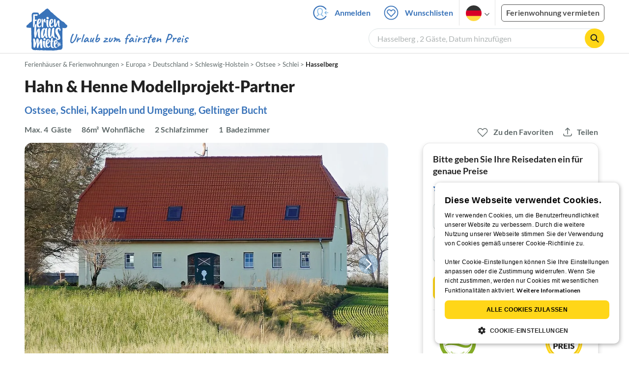

--- FILE ---
content_type: text/html; charset=utf-8
request_url: https://www.ferienhausmiete.de/77689.htm
body_size: 51365
content:
<!DOCTYPE html>
<html lang="de">
<head>
    <link rel="dns-prefetch" href="//static.ferienhausmiete.de">
    <link rel="dns-prefetch" href="//www.google-analytics.com">
    <meta name="csrf-token" content="bgOauzxV04ogfH2dS4Jb01LIzyWyP9aTePxN339r">
            <!--PWA start-->
<!-- Android  -->
<meta name="theme-color" content="#ffffff">
<meta name="mobile-web-app-capable" content="yes">

<!-- iOS -->
<meta name="apple-mobile-web-app-title" content="Ferienhausmiete">
<meta name="apple-mobile-web-app-capable" content="yes">
<meta name="apple-mobile-web-app-status-bar-style" content="default">

<!-- iOS Smart App Banner -->
<meta name="apple-itunes-app" content="app-id=6475052679, app-argument=https://www.ferienhausmiete.de/77689.htm?obj_nr=77689">

<!-- Windows -->
<meta name="msapplication-navbutton-color" content="#3973b9">
<meta name="msapplication-TileColor" content="#3973b9">
<meta name="msapplication-TileImage" content="/pwa/icons/icon-144x144.png">

<!-- Pinned Sites  -->
<meta name="application-name" content="Ferienhausmiete">
<meta name="msapplication-tooltip" content="Ferienhäuser & Ferienwohnungen günstig von privat mieten">
<meta name="msapplication-starturl" content="/">

<!-- Tap highlighting  -->
<meta name="msapplication-tap-highlight" content="no">

<!-- UC Mobile Browser  -->
<meta name="full-screen" content="yes">
<meta name="browsermode" content="application">

<!-- Disable night mode for this page  -->
<meta name="nightmode" content="disable">

<!-- Layout mode -->
<meta name="layoutmode" content="standard">

<!-- imagemode - show image even in text only mode  -->
<meta name="imagemode" content="force">

<!-- Orientation  -->
<meta name="screen-orientation" content="portrait">
<link rel="manifest" href="/manifest.json">
<!--PWA end-->

<script>
    if (typeof navigator.serviceWorker !== 'undefined' && window.matchMedia('(display-mode: standalone)').matches) {
        navigator.serviceWorker.register('/OneSignalSDKWorker.js')
    }
</script>


<!--OneSignal logic-->
<script src="https://cdn.onesignal.com/sdks/web/v16/OneSignalSDK.page.js" defer></script>
<script>
    window.OneSignalDeferred = window.OneSignalDeferred || [];
    OneSignalDeferred.push(async function(OneSignal) {
        await OneSignal.init({
            appId: "78f4a2b8-b690-4f52-8c37-4af2fdb9c7db",
            autoResubscribe: true,
        });
        if (OneSignal.User && OneSignal.User.PushSubscription.optedIn) {
            if (OneSignal.User.PushSubscription.id && OneSignal.User.PushSubscription.id != undefined) {
                document.cookie = `onesignal_subscription_id=${OneSignal.User.PushSubscription.id}; path=/; expires=Thu, 31 Dec 2099 23:59:59 GMT;`;
            } else {
                document.cookie = `onesignal_subscription_id=; path=/; expires=Thu, 31 Dec 2000 23:59:59 UTC;`;
            }
            if (OneSignal.User.onesignalId && OneSignal.User.onesignalId != undefined) {
                document.cookie = `onesignal_onesignal_id=${OneSignal.User.onesignalId}; path=/; expires=Thu, 31 Dec 2099 23:59:59 GMT;`;
            } else {
                document.cookie = `onesignal_onesignal_id=; path=/; expires=Thu, 31 Dec 2000 23:59:59 UTC;`;
            }
            if (OneSignal.User.PushSubscription.optedIn) {
                            }
        }
    });
</script>

<script>
    // Subscribe button logic moved here to run globally via OneSignalDeferred
    document.addEventListener('DOMContentLoaded', function() {
        window.OneSignalDeferred = window.OneSignalDeferred || [];
        OneSignalDeferred.push(function(OneSignal) {
            var pushSubscribe = document.getElementById('push-subscribe');
            var btn = document.getElementById('push-subscribe-button');
            var pushUnsubscribe = document.getElementById('push-unsubscribe');
            var unbtn = document.getElementById('push-unsubscribe-button');
            if (!btn && !unbtn) { return; }

            function updateState() {
                try {
                    var isOptedIn = !!(OneSignal.User && OneSignal.User.PushSubscription && OneSignal.User.PushSubscription.optedIn);
                    console.log("isOptedIn", isOptedIn);
                    console.log("pushSubscribe", pushSubscribe)
                    console.log("pushUnsubscribe", pushUnsubscribe)
                    if (pushSubscribe) {
                        pushSubscribe.style.display = isOptedIn ? 'none' : 'block';
                    }
                    if (pushUnsubscribe) {
                        pushUnsubscribe.style.display = isOptedIn ? 'block' : 'none';
                    }
                } catch (e) {
                    console.error(e);
                }
            }

            updateState();

            if (btn) btn.addEventListener('click', async function() {
                try {
                    var userId = btn.getAttribute('data-user-id') ? String(btn.getAttribute('data-user-id')) : '';
                    if (OneSignal.Notifications && OneSignal.Notifications.requestPermission) {
                        console.log("Before requestPermission", OneSignal.Notifications)
                        await OneSignal.Notifications.requestPermission();
                        console.log("After requestPermission", OneSignal.Notifications)
                    } else if (OneSignal.Slidedown && OneSignal.Slidedown.promptPush) {
                        console.log("Before promptPush", OneSignal.Slidedown);
                        await OneSignal.Slidedown.promptPush();
                        console.log("After promptPush", OneSignal.Slidedown);
                    }

                    var sub = (OneSignal.User && OneSignal.User.PushSubscription) ? OneSignal.User.PushSubscription : null;
                    console.log("sub", sub);
                    if (sub && sub.optedIn) {
                        if (sub.id) {
                            document.cookie = 'onesignal_subscription_id=' + sub.id + '; path=/; expires=Thu, 31 Dec 2099 23:59:59 GMT;';
                        } else {
                            document.cookie = 'onesignal_subscription_id=; path=/; expires=Thu, 31 Dec 2000 23:59:59 UTC;';
                        }
                        console.log("OneSignal.User", OneSignal.User);
                        if (OneSignal.User && OneSignal.User.onesignalId) {
                            document.cookie = 'onesignal_onesignal_id=' + OneSignal.User.onesignalId + '; path=/; expires=Thu, 31 Dec 2099 23:59:59 GMT;';
                        } else {
                            document.cookie = 'onesignal_onesignal_id=; path=/; expires=Thu, 31 Dec 2000 23:59:59 UTC;';
                        }
                        console.log("userId", userId)
                        if (userId) {
                            await OneSignal.login(userId);
                            document.cookie = 'onesignal_external_id=' + userId + '; path=/; expires=Thu, 31 Dec 2099 23:59:59 GMT;';
                        }
                        updateState();
                    }
                } catch (e) {
                    console.error('OneSignal subscribe error', e);
                }
            });

            if (unbtn) unbtn.addEventListener('click', async function() {
                try {
                    // Capture current subscription id BEFORE opting out
                    var currentSubId = '';
                    try {
                        currentSubId = (OneSignal.User && OneSignal.User.PushSubscription && OneSignal.User.PushSubscription.id)
                            ? String(OneSignal.User.PushSubscription.id) : '';
                        if (!currentSubId) {
                            var m = document.cookie.match(/(?:^|;)\\s*onesignal_subscription_id=([^;]+)/);
                            currentSubId = m && m[1] ? decodeURIComponent(m[1]) : '';
                        }
                    } catch (e) { /* noop */ }

                    if (OneSignal.User && OneSignal.User.PushSubscription && OneSignal.User.PushSubscription.optOut) {
                        console.log("Before OneSignal.User.PushSubscription.optOut()", OneSignal.User)
                        await OneSignal.User.PushSubscription.optOut();
                        console.log("After OneSignal.User.PushSubscription.optOut()", OneSignal.User)
                    }

                    // After successful opt-out, remove server-side record
                    if (currentSubId) {
                        try {
                            await fetch('/api/v3/push/subscriptions/' + encodeURIComponent(currentSubId), {
                                method: 'DELETE',
                                credentials: 'same-origin',
                                headers: { 'Accept': 'application/json' }
                            });
                        } catch (e) {
                            console.error('Failed to delete subscription on server', e);
                        }
                    }
                    // Clear cookies
                    document.cookie = 'onesignal_subscription_id=; path=/; expires=Thu, 31 Dec 2000 23:59:59 UTC;';
                    document.cookie = 'onesignal_onesignal_id=; path=/; expires=Thu, 31 Dec 2000 23:59:59 UTC;';
                    document.cookie = 'onesignal_external_id=; path=/; expires=Thu, 31 Dec 2000 23:59:59 UTC;';
                    if (OneSignal.logout) {
                        try { await OneSignal.logout(); } catch (e) {}
                    }
                    updateState();
                } catch (e) {
                    console.error('OneSignal unsubscribe error', e);
                }
            });
        });
    });
</script>
        <meta http-equiv="content-type" content="text/html; charset=UTF-8">

<meta http-equiv="content-language" content="de">
<meta name="description" content=" Hahn &amp; Henne  Modellprojekt-Partner in Hasselberg, Ferienwohnung für 4 Personen ✔ direkt von privat ✔ keine Service-Gebühr ">
<meta name="keywords" content="">
<meta name="author" content="Ferienhausmiete.de"/>

<meta name="x-fhm-datepicker-max-years-ahead" content="2">
<meta name="x-fhm-datepicker-max-date" content="2028-01-27">

    <meta name="robots" content="index,follow"/>

        <meta itemprop="name" content="Hahn &amp; Henne  Modellprojekt-Partner" />
    <meta itemprop="description" content="Hahn &amp; Henne  Modellprojekt-Partner in Hasselberg, Ferienwohnung für 4 Personen ✔ direkt von privat ✔ keine Service-Gebühr " />
    <meta itemprop="image" content="https://static.ferienhausmiete.de/pictures/130728/bilder/130728_1451909481.jpg" />
    <meta property="og:title" content="Hahn &amp; Henne  Modellprojekt-Partner" />
    <meta property="og:type" content="website" />
    <meta property="og:url" content="https://www.ferienhausmiete.de/77689.htm" />
    <meta property="og:image" content="https://static.ferienhausmiete.de/pictures/130728/bilder/130728_1451909481.jpg" />
    <meta property="og:description" content="Hahn &amp; Henne  Modellprojekt-Partner in Hasselberg, Ferienwohnung für 4 Personen ✔ direkt von privat ✔ keine Service-Gebühr " />
    <meta name="twitter:card" content="summary">
    <meta name="twitter:url" content="https://www.ferienhausmiete.de/77689.htm">
    <meta name="twitter:title" content="Hahn &amp; Henne  Modellprojekt-Partner">
    <meta name="twitter:description" content="Hahn &amp; Henne  Modellprojekt-Partner in Hasselberg, Ferienwohnung für 4 Personen ✔ direkt von privat ✔ keine Service-Gebühr ">
    <meta name="twitter:image" content="https://static.ferienhausmiete.de/pictures/130728/bilder/130728_1451909481.jpg">
    <meta name="thumbnail" content="https://static.ferienhausmiete.de/pictures/130728/bilder_klein/130728_1451909481.jpg" />
    

    <meta name="viewport" content="width=device-width, initial-scale=1, maximum-scale=5.0, user-scalable=yes"/>


    <link rel="canonical" href="https://www.ferienhausmiete.de/77689.htm">


                        <link rel="alternate" hreflang="de" href="https://www.ferienhausmiete.de/77689.htm">
                    <link rel="alternate" hreflang="en" href="https://www.tourist-paradise.com/77689.htm">
                    <link rel="alternate" hreflang="fr" href="https://www.resido.fr/77689.htm">
                    <link rel="alternate" hreflang="pl" href="https://www.domy-letniskowe.com/77689.htm">
                    <link rel="alternate" hreflang="it" href="https://www.resido.it/77689.htm">
                    <link rel="alternate" hreflang="es" href="https://www.resido.es/77689.htm">
                    <link rel="alternate" hreflang="nl" href="https://www.vakantiehuisnu.nl/77689.htm">
                    <link rel="alternate" hreflang="hr" href="https://www.resido.hr/77689.htm">
                    <link rel="alternate" hreflang="x-default" href="https://www.ferienhausmiete.de/77689.htm">
            
<title>Hahn &amp; Henne  Modellprojekt-Partner in Hasselberg ab 59 € direkt bei Herr E. Hansen mieten</title>

<link rel="shortcut icon" type="image/x-icon" href="/favicon.ico"/>
<link rel="apple-touch-icon" href="/images/apple-touch-icon.png" />
<link rel="apple-touch-icon" sizes="57x57" href="/images/apple-touch-icon-57x57.png" />
<link rel="apple-touch-icon" sizes="72x72" href="/images/apple-touch-icon-72x72.png" />
<link rel="apple-touch-icon" sizes="76x76" href="/images/apple-touch-icon-76x76.png" />
<link rel="apple-touch-icon" sizes="114x114" href="/images/apple-touch-icon-114x114.png" />
<link rel="apple-touch-icon" sizes="120x120" href="/images/apple-touch-icon-120x120.png" />
<link rel="apple-touch-icon" sizes="144x144" href="/images/apple-touch-icon-144x144.png" />
<link rel="apple-touch-icon" sizes="152x152" href="/images/apple-touch-icon-152x152.png" />
<link rel="apple-touch-icon" sizes="180x180" href="/images/apple-touch-icon-180x180.png" />

        <script type="application/ld+json">
    {"@context":"https:\/\/schema.org","@type":"Organization","contactPoint":{"@type":"ContactPoint","telephone":"+49 30 609 891 44","contactType":"customer service"},"additionalType":"WebSite","url":"https:\/\/www.ferienhausmiete.de","logo":"https:\/\/ferienhausmiete.de\/images\/logo.png","name":"Ferienhausmiete.de","sameAs":["https:\/\/www.facebook.com\/ferienhausmiete.de","https:\/\/twitter.com\/ferienhausmiete","https:\/\/www.instagram.com\/ferienhausmiete.de","https:\/\/www.pinterest.de\/ferienhausmiete\/",null,null],"subOrganization":[{"@id":"https:\/\/www.tourist-paradise.com"},{"@id":"https:\/\/www.resido.fr"},{"@id":"https:\/\/www.domy-letniskowe.com"},{"@id":"https:\/\/www.resido.it"},{"@id":"https:\/\/www.resido.es"},{"@id":"https:\/\/www.vakantiehuisnu.nl"},{"@id":"https:\/\/www.resido.hr"}]}</script>        <script type="application/ld+json">
    {"@context":"https:\/\/schema.org","@type":"VacationRental","additionalType":"Apartment","containsPlace":{"@type":"Accommodation","additionalType":"EntirePlace","bed":[{"@type":"BedDetails","typeOfBed":"Doppelbett","numberOfBeds":2}],"occupancy":{"@type":"QuantitativeValue","value":4},"amenityFeature":[{"@type":"LocationFeatureSpecification","name":"beachAccess","value":true},{"@type":"LocationFeatureSpecification","name":"kidsFriendly","value":true},{"@type":"LocationFeatureSpecification","name":"crib","value":true},{"@type":"LocationFeatureSpecification","name":"heating","value":true},{"@type":"LocationFeatureSpecification","name":"ironingBoard","value":true},{"@type":"LocationFeatureSpecification","name":"kitchen","value":true},{"@type":"LocationFeatureSpecification","name":"microwave","value":true},{"@type":"LocationFeatureSpecification","name":"outdoorGrill","value":true},{"@type":"LocationFeatureSpecification","name":"ovenStove","value":true},{"@type":"LocationFeatureSpecification","name":"patio","value":true},{"@type":"LocationFeatureSpecification","name":"petsAllowed","value":true},{"@type":"LocationFeatureSpecification","name":"tv","value":true},{"@type":"LocationFeatureSpecification","name":"washerDryer","value":true},{"@type":"LocationFeatureSpecification","name":"wheelchairAccessible","value":true},{"@type":"LocationFeatureSpecification","name":"wifi","value":true}],"floorSize":{"@type":"QuantitativeValue","value":86,"unitCode":"MTK"},"numberOfBathroomsTotal":1,"numberOfBedrooms":2,"numberOfRooms":5},"identifier":77689,"name":"Hahn \u0026 Henne  Modellprojekt-Partner","address":{"@type":"PostalAddress","addressCountry":"DE","addressLocality":"","addressRegion":"Hasselberg","postalCode":"24376","streetAddress":"Kieholmhof 1a"},"aggregateRating":{"ratingValue":4.9,"ratingCount":2,"bestRating":5,"reviewCount":2},"image":["https:\/\/static.ferienhausmiete.de\/pictures\/130728\/bilder_original\/130728_1451909481.jpg","https:\/\/static.ferienhausmiete.de\/pictures\/130728\/bilder_original\/130728_1451909520.jpg","https:\/\/static.ferienhausmiete.de\/pictures\/130728\/bilder_original\/130728_1451909558.jpg","https:\/\/static.ferienhausmiete.de\/pictures\/130728\/bilder_original\/130728_1451909572.jpg","https:\/\/static.ferienhausmiete.de\/pictures\/130728\/bilder_original\/130728_1451909636.jpg","https:\/\/static.ferienhausmiete.de\/pictures\/130728\/bilder_original\/130728_80937722239151.jpg","https:\/\/static.ferienhausmiete.de\/pictures\/130728\/bilder_original\/130728_1451909752.jpg","https:\/\/static.ferienhausmiete.de\/pictures\/130728\/bilder_original\/130728_1451909783.jpg","https:\/\/static.ferienhausmiete.de\/pictures\/130728\/bilder_original\/130728_1451909814.jpg","https:\/\/static.ferienhausmiete.de\/pictures\/130728\/bilder_original\/130728_1451909855.jpg","https:\/\/static.ferienhausmiete.de\/pictures\/130728\/bilder_original\/130728_1451909889.jpg","https:\/\/static.ferienhausmiete.de\/pictures\/130728\/bilder_original\/130728_1451909921.jpg","https:\/\/static.ferienhausmiete.de\/pictures\/130728\/bilder_original\/130728_1451909958.jpg","https:\/\/static.ferienhausmiete.de\/pictures\/130728\/bilder_original\/130728_1451910016.jpg","https:\/\/static.ferienhausmiete.de\/pictures\/130728\/bilder_original\/130728_1451910047.jpg","https:\/\/static.ferienhausmiete.de\/pictures\/130728\/bilder_original\/130728_1451910076.jpg","https:\/\/static.ferienhausmiete.de\/pictures\/130728\/bilder_original\/130728_1451910105.jpg","https:\/\/static.ferienhausmiete.de\/pictures\/130728\/bilder_original\/130728_1451910150.jpg","https:\/\/static.ferienhausmiete.de\/pictures\/130728\/bilder_original\/130728_1451910225.jpg","https:\/\/static.ferienhausmiete.de\/pictures\/130728\/bilder_original\/130728_1451910272.jpg"],"checkinTime":"","checkoutTime":"","description":"Die wundersch\u00f6ne Ferienwohnung \u0022Hahn und Henne\u0022 liegt auf dem Gel\u00e4nde eines voll bewirtschafteten landwirtschaftlichen Betriebes mit Parkanlage, Rosengarten und altem Baumbestand. Das hierf\u00fcr komplett sanierte ehemalige Wirtschaftsgeb\u00e4ude liegt direkt neben Obstb\u00e4umen und Feldern. Im August 2015 war die Wohnung bezugsfertig und wurde mit vier Sternen durch den DTV klassifiziert. Der Stammbetrieb,...","knowsLanguage":["de-DE","en-EN"],"review":[{"@type":"Review","reviewRating":{"@type":"Rating","ratingValue":5,"bestRating":5},"author":{"@type":"Person","name":"Dorthe+Axel aus 21509 Glinde"},"datePublished":"2016-08-23","contentReferenceTime":"2016-08-01"},{"@type":"Review","reviewRating":{"@type":"Rating","ratingValue":4.8,"bestRating":5},"author":{"@type":"Person","name":"Reiner und Angelika P. aus Wildau"},"datePublished":"2016-08-11","contentReferenceTime":"2016-07-23"}],"geo":{"@type":"GeoCoordinates","latitude":54.71198,"longitude":9.954960000000028},"priceRange":"ab 59\u20ac"}</script>    
    <link rel="preload" as="style" href="https://www.ferienhausmiete.de/build/assets/detail.2fcbce74.css" /><link rel="stylesheet" href="https://www.ferienhausmiete.de/build/assets/detail.2fcbce74.css" />
    <script type="text/javascript">
        //TODO: migrate to build
        load_resource=function(e){let r=e.src||e.href,o=!1;if(load_resource.resources=[],load_resource.index=-1,load_resource.loading=!1,load_resource.next=function(){if(load_resource.loading)return;load_resource.loading=!0;let s=load_resource.resources[++load_resource.index],c=document.getElementsByTagName("head")[0];if(c.childNodes.forEach(function(e){e.href&&!o&&e.href.indexOf(r)>=0&&(o=!0),e.src&&!o&&e.src.indexOf(r)>=0&&(o=!0)}),!o){let r="";if("css"===e.role){for(var l in r=document.createElement("link"),e)"role"!==l&&"src"!==l&&r.setAttribute(l,e[l]);r.type=r.type||"text/css",r.rel=r.rel||"stylesheet",r.href=s.src}else{for(var l in r=document.createElement("script"),e)"role"!==l&&r.setAttribute(l,e[l]);r.defer=r.defer||!0,r.src=s.src}r.onload=(()=>{load_resource.loading=!1,void 0===load_resource.resources&&(load_resource.resources=[]),load_resource.index<load_resource.resources.length-1&&load_resource.next(),s.resolve()}),c.appendChild(r)}},r&&!o){for(var s=0;s<load_resource.resources.length;s++)if(load_resource.resources[s].src==r)return load_resource.resources[s].promise;let e={src:r};e.promise=new Promise(r=>{e.resolve=r}),load_resource.resources.push(e),load_resource.next()}return load_resource.resources[load_resource.resources.length-1].promise};

        function lazyLoadCss(resource) {
            [resource].forEach(load_resource);
        }

            </script>

    <script defer type='text/javascript' charset='UTF-8' src='/external/cookie-consent/de.js?ver=4709'></script>
    <link rel="modulepreload" as="script" href="https://www.ferienhausmiete.de/build/assets/pwa.025410b4.js" /><script type="module" src="https://www.ferienhausmiete.de/build/assets/pwa.025410b4.js"></script>
    <link rel="modulepreload" as="script" href="https://www.ferienhausmiete.de/build/assets/detail.57c56413.js" /><link rel="modulepreload" as="script" href="https://www.ferienhausmiete.de/build/assets/preload-helper.b37b16ae.js" /><link rel="modulepreload" as="script" href="https://www.ferienhausmiete.de/build/assets/jquery.ff1e67ea.js" /><link rel="modulepreload" as="script" href="https://www.ferienhausmiete.de/build/assets/common.a447b99e.js" /><link rel="modulepreload" as="script" href="https://www.ferienhausmiete.de/build/assets/go-to-url.c3dfb49c.js" /><link rel="modulepreload" as="script" href="https://www.ferienhausmiete.de/build/assets/lazy-image.8fc7e2a9.js" /><link rel="modulepreload" as="script" href="https://www.ferienhausmiete.de/build/assets/autocomplete.202c9b51.js" /><link rel="modulepreload" as="script" href="https://www.ferienhausmiete.de/build/assets/select-person.f806ffeb.js" /><link rel="modulepreload" as="script" href="https://www.ferienhausmiete.de/build/assets/accordion-text.f3000f64.js" /><link rel="modulepreload" as="script" href="https://www.ferienhausmiete.de/build/assets/navbar.15f6a4f9.js" /><link rel="modulepreload" as="script" href="https://www.ferienhausmiete.de/build/assets/rating.4af9b8ce.js" /><link rel="modulepreload" as="script" href="https://www.ferienhausmiete.de/build/assets/jquery.magnific-popup.dd7be2c9.js" /><link rel="modulepreload" as="script" href="https://www.ferienhausmiete.de/build/assets/swiper.0c925122.js" /><link rel="modulepreload" as="script" href="https://www.ferienhausmiete.de/build/assets/_commonjsHelpers.7cb7c728.js" /><link rel="modulepreload" as="script" href="https://www.ferienhausmiete.de/build/assets/jquery-ui.a7b294c9.js" /><link rel="modulepreload" as="script" href="https://www.ferienhausmiete.de/build/assets/swiper.73b3eb43.js" /><link rel="modulepreload" as="script" href="https://www.ferienhausmiete.de/build/assets/children-select.eaabc5e1.js" /><link rel="modulepreload" as="script" href="https://www.ferienhausmiete.de/build/assets/translation.949654fd.js" /><link rel="modulepreload" as="script" href="https://www.ferienhausmiete.de/build/assets/jquery.raty.f5399737.js" /><link rel="modulepreload" as="script" href="https://www.ferienhausmiete.de/build/assets/favorites.de8d21a2.js" /><link rel="modulepreload" as="script" href="https://www.ferienhausmiete.de/build/assets/index.28a2e511.js" /><link rel="modulepreload" as="script" href="https://www.ferienhausmiete.de/build/assets/datepicker.edec20da.js" /><link rel="modulepreload" as="script" href="https://www.ferienhausmiete.de/build/assets/dayjs.min.ade4f6cc.js" /><link rel="modulepreload" as="script" href="https://www.ferienhausmiete.de/build/assets/datepicker-meta.654f0570.js" /><script type="module" src="https://www.ferienhausmiete.de/build/assets/detail.57c56413.js"></script><script type="module" src="https://www.ferienhausmiete.de/build/assets/favorites.de8d21a2.js"></script>    <script>
        var GOOGLE_MAPS_API_KEY = "AIzaSyAvVNkffyLnbJBnf8kWxRk_QjXeg1khb3g";
        var MAP_BOX_TOKEN = "pk.eyJ1IjoiZmVyaWVuaGF1c21pZXRlIiwiYSI6ImNqZ3MycWJiODBiZDcyd3F3cGNtZ2Y0aHYifQ.7wpTGVflJytDcpD8KPR4vw";
        var MAP_TILER_TOKEN = "26ZojJTV4N2rA5D6MgZd";
        var GOOGLE_MAPS_API_KEY_DETAIL_PAGE = "AIzaSyA6O5MAhPj0mhKq2yqDDtml6-novp8Itag";
        var DETAIL_PAGE_MAP_PROVIDER = "maptiler";
        var autoload_map = "1";
        var details_page_lang = {"show_more_lang":"mehr anzeigen","show_less_lang":"weniger anzeigen"};

        window.TRANSLATIONS = Object.assign((window.TRANSLATIONS || {}), {"guest":"Gast","guests":"G\u00e4ste","baby":"Kleinkind","babies":"Kleinkinder","haustier":"Haustier","haustiere":"Haustiere"});

        var isEmptyFreeTimeActivity = '';

        window.addEventListener('DOMContentLoaded', () => {
            if (isEmptyFreeTimeActivity) {
                document.getElementsByClassName('free-time-activity')[0].classList.add('is-hidden');
                document.getElementsByClassName('free-time-activity-hr')[0].classList.add('is-hidden');
            }
        })

        
                    priceWidgetSettings = {};
           </script>



<script>

    if (typeof funcGtm == 'undefined') {
        dataLayer = [{}];
        gtmCode = 'GTM-N2VT8CH';

        <!-- Google Tag Manager -->
        var funcGtm = function () {
            (function (w, d, s, l, i) {
                w[l] = w[l] || [];
                w[l].push({'gtm.start': new Date().getTime(), event: 'gtm.js'});
                var f = d.getElementsByTagName(s)[0], j = d.createElement(s),
                    dl = l != 'dataLayer' ? '&l=' + l : '';
                j.async = true;
                j.src = 'https://www.googletagmanager.com/gtm.js?id=' + i + dl;
                f.parentNode.insertBefore(j, f);
            })(window, document, 'script', 'dataLayer', gtmCode);
        }
    }

    function runGtmUntilCookieIsSet(func, interval = 1000) {
        const checkIntervalGtm = setInterval(() => {
            let allowedGtm = !!document.cookie.split('; ').find(row => row.startsWith('CookieScriptConsent=') && JSON.parse(decodeURIComponent(row.split('=')[1])).categories?.includes('performance'));
            if (allowedGtm) {
                clearInterval(checkIntervalGtm); // Stop checking
                func();
            }
        }, interval); // Check every `interval` milliseconds
    }

    runGtmUntilCookieIsSet(funcGtm);

</script>


    <script>
        if (typeof funcMautic == 'undefined') {
            var funcMautic = function () {
                (function (w, d, t, u, n, a, m) {
                    w['MauticTrackingObject'] = n;
                    w[n] = w[n] || function () {
                        (w[n].q = w[n].q || []).push(arguments)
                    }, a = d.createElement(t),
                        m = d.getElementsByTagName(t)[0];
                    a.async = 1;
                    a.src = u;
                    m.parentNode.insertBefore(a, m)
                })(window, document, 'script', 'https://m.ferienhausmiete.de/mtc.js', 'mt');

                mt('send', 'pageview');
            }
        }

        function runMauticUntilCookieIsSet(func, interval = 1000) {
            const checkIntervalMautic = setInterval(() => {
                let allowedMautic = !!document.cookie.split('; ').find(row => row.startsWith('CookieScriptConsent=') && JSON.parse(decodeURIComponent(row.split('=')[1])).categories?.includes('functionality'));
                if (allowedMautic) {
                    clearInterval(checkIntervalMautic); // Stop checking
                    func();
                }
            }, interval); // Check every `interval` milliseconds
        }

        runMauticUntilCookieIsSet(funcMautic);
    </script>

            <link rel="preload" as="style" href="https://www.ferienhausmiete.de/build/assets/bedroom-captions.2c7fc030.css" /><link rel="stylesheet" href="https://www.ferienhausmiete.de/build/assets/bedroom-captions.2c7fc030.css" />    </head>
<body class="de page-detail page-template-detail  ">

    
    <script type="text/javascript">
        //TODO: migrate to build
    (function() {
      var hasWebP = false;
      var img = new Image();
      img.onload = function() {
        hasWebP = !!(img.height > 0 && img.width > 0);
        if ( hasWebP ) {
            try {
                document.body.classList.add("has-webp");
            } catch(err) {
                document.body.classList.add("has-no-webp");
            }
        } else {
            document.body.classList.add("has-no-webp");
        }
      };
      img.onerror = function() {
        hasWebP = false;
        document.body.classList.add("has-no-webp");
      };
      img.src = '[data-uri]';
    })();
    </script>

    
                            <header class="header is-tablet has-background-white">
        <nav class="navbar container">
            <div class="navbar-brand is-hidden-desktop">
                <a class="logo-link" href="https://www.ferienhausmiete.de" title="Ferienwohnungen &amp;amp; Ferienhäuser direkt von privat mieten oder vermieten">
                    <img src="/images/rebranding/logos/logo_de_mobile.svg"
                         class="is-pulled-left fhm-px-12 fhm-mt-3"
                         alt="Ferienwohnungen &amp;amp; Ferienhäuser direkt von privat mieten oder vermieten"
                         width="67"
                         height="46"
                    >
                </a>
                <div class="mobile-right-menu is-flex "
                     style="margin-left: auto;"
                >

                    
                                            <span
                                data-url="L2Zhdm9yaXRlbi5waHA="
                                data-component="go-to-url"
                                title="Wunschlisten"
                                class="fhm-px-0 navbar-fav-link navbar-item is-pulled-left"
                        >
                        <img
    src="/images/svg_icons/favorites/header-empty.svg"
    alt="favorite icon"
    width="36"
    height="36"
    class="mr-[10px] header-favorite-empty size-[36px]"
>
<img
    src="/images/svg_icons/favorites/header-full.svg"
    alt="favorite icon"
    width="36"
    height="36"
    class="mr-[10px] header-favorite-full size-[36px] hidden is-hidden"
>
                    </span>
                                                    <a href="https://www.ferienhausmiete.de/login.php"
                               title="Ferienhausmiete.de - Login"
                               class="fhm-px-0 navbar-item is-pulled-left fhm-svg-before _037-icon-login-logout"
                            ></a>
                                            
                    <div class="fhm-px-0 navbar-item navbar-item-languages is-pulled-left">
                        <div class="language-select fhm-svg-after chevron-down-black">
                                <ul class="overflow-hidden bg-white border border-transparent pt-2.5 group-hover:border-x-fhm-grey-e3 group-hover:border-b-fhm-grey-e3 submenu">
                        <li class="submenu-item fhm-pl-12 pl-[12px] mb-0 h-0 duration-300 group-hover:h-8 group-hover:mb-3 relative h-8 z-10 active-language">
                <img src="/images/svg_icons/flags/de.svg" alt="Ferienhäuser & Ferienwohnungen" title="Ferienhäuser & Ferienwohnungen" height="32" width="32">
            </li>
                                <li class="submenu-item fhm-pl-12 pl-[12px] mb-0 h-0 duration-300 group-hover:h-8 group-hover:mb-3">
                <a href="https://www.tourist-paradise.com/77689.htm">
                  <img src="/images/svg_icons/flags/en.svg" alt="Holiday Homes &amp; Holiday Apartments" title="Holiday Homes &amp; Holiday Apartments" height="32" width="32">
                </a>
            </li>
                                <li class="submenu-item fhm-pl-12 pl-[12px] mb-0 h-0 duration-300 group-hover:h-8 group-hover:mb-3">
                <a href="https://www.resido.fr/77689.htm">
                  <img src="/images/svg_icons/flags/fr.svg" alt="Maisons &amp; appartements de vacances" title="Maisons &amp; appartements de vacances" height="32" width="32">
                </a>
            </li>
                                <li class="submenu-item fhm-pl-12 pl-[12px] mb-0 h-0 duration-300 group-hover:h-8 group-hover:mb-3">
                <a href="https://www.domy-letniskowe.com/77689.htm">
                  <img src="/images/svg_icons/flags/pl.svg" alt="Domy i apartamenty wakacyjne" title="Domy i apartamenty wakacyjne" height="32" width="32">
                </a>
            </li>
                                <li class="submenu-item fhm-pl-12 pl-[12px] mb-0 h-0 duration-300 group-hover:h-8 group-hover:mb-3">
                <a href="https://www.resido.it/77689.htm">
                  <img src="/images/svg_icons/flags/it.svg" alt="Case vacanza e appartamenti" title="Case vacanza e appartamenti" height="32" width="32">
                </a>
            </li>
                                <li class="submenu-item fhm-pl-12 pl-[12px] mb-0 h-0 duration-300 group-hover:h-8 group-hover:mb-3">
                <a href="https://www.resido.es/77689.htm">
                  <img src="/images/svg_icons/flags/es.svg" alt="Casas de Vacaciones y Apartamentos" title="Casas de Vacaciones y Apartamentos" height="32" width="32">
                </a>
            </li>
                                <li class="submenu-item fhm-pl-12 pl-[12px] mb-0 h-0 duration-300 group-hover:h-8 group-hover:mb-3">
                <a href="https://www.vakantiehuisnu.nl/77689.htm">
                  <img src="/images/svg_icons/flags/nl.svg" alt="Vakantiehuizen en vakantieappartementen" title="Vakantiehuizen en vakantieappartementen" height="32" width="32">
                </a>
            </li>
                                <li class="submenu-item fhm-pl-12 pl-[12px] mb-0 h-0 duration-300 group-hover:h-8 group-hover:mb-3">
                <a href="https://www.resido.hr/77689.htm">
                  <img src="/images/svg_icons/flags/hr.svg" alt="kuće &amp; apartmani za odmor" title="kuće &amp; apartmani za odmor" height="32" width="32">
                </a>
            </li>
            </ul>                        </div>
                    </div>
                                            <span class="fhm-px-0 navbar-item is-pulled-left fhm-svg-before _160-icon-search-small fake-form is-hidden-desktop"></span>
                    
                    <a role="button" class="fhm-pl-0 fhm-pr-12 navbar-burger navbar-item is-flex fhm-j-center"
                       aria-label="menu" aria-expanded="false" data-target="navbarMenu"
                    >
                        <img class="menu-open" src="/images/svg_icons/_143-menu-open.svg" alt="menu open icon" width="36" height="36">
                        <img class="menu-close fhm-ml-12" src="/images/svg_icons/_142-menu-close.svg" alt="menu close icon" width="36" height="36">
                    </a>
                </div>
            </div>
            <div id="navbarMenu" class="navbar-menu cus-navbar">
                <div class="navbar-start is-hidden-desktop mobile-navmenu">
                                            <hr>
                        <span
                                data-url="L2Zhdm9yaXRlbi5waHA="
                                data-component="go-to-url"
                                title="Wunschlisten"
                                class="navbar-item header-fav-link navbar-fav-link fhm-py-15 fhm-color-grey-dark"
                        >
                        <img
    src="/images/svg_icons/favorites/header-empty.svg"
    alt="favorite icon"
    width="24"
    height="24"
    class="mr-[10px] header-favorite-empty size-[24px]"
>
<img
    src="/images/svg_icons/favorites/header-full.svg"
    alt="favorite icon"
    width="24"
    height="24"
    class="mr-[10px] header-favorite-full size-[24px] hidden is-hidden"
>
                        <strong class="fhm-color-grey-dark">Wunschlisten</strong>
                    </span>
                                                    <hr>
                            <span title="Suchen"
                                  class="navbar-item fhm-py-15 fhm-color-grey-dark fhm-svg-before _160-icon-search-small fake-form is-hidden-tablet"
                            >
                            <strong>Suchen</strong>
                        </span>
                                                <hr>
                                                                            <a href="https://www.ferienhausmiete.de/blog" title="Reisemagazin"
                               class="navbar-item fhm-py-15 fhm-svg-before _041-icon-magazine fhm-color-grey-dark"
                            >
                                <strong>Reisemagazin</strong>
                            </a>
                            <hr>
                                                                                                    <a href="https://www.ferienhausmiete.de/l/ferienwohnung-vermieten/"
                               title="Ferienwohnung vermieten"
                               class="navbar-item fhm-py-15 fhm-svg-before _033-icon-letting fhm-color-grey-dark"
                            >
                                <strong> Ferienwohnung vermieten</strong>
                            </a>
                            <hr>
                                                                                        <a href="https://www.ferienhausmiete.de/login.php" title="Login"
                           class="navbar-item fhm-py-15 fhm-svg-before _037-icon-login-logout-24 fhm-color-grey-dark"
                        >
                            <strong>Login</strong>
                        </a>
                                    </div>

                <div class="navbar-end is-hidden-touch">
                                                                        <a href="https://www.ferienhausmiete.de/login.php"
                               title="Ferienhausmiete.de - Anmelden"
                               class="fhm-py-15 navbar-item fhm-svg-before _037-icon-login"
                            >
                                Anmelden
                            </a>
                                                <span
                                data-url="L2Zhdm9yaXRlbi5waHA="
                                data-component="go-to-url"
                                title="Wunschlisten"
                                class="navbar-item lato-b favorite–counter"
                        >
                        <img
    src="/images/svg_icons/favorites/header-empty.svg"
    alt="favorite icon"
    width="36"
    height="36"
    class="mr-[10px] header-favorite-empty size-[36px]"
>
<img
    src="/images/svg_icons/favorites/header-full.svg"
    alt="favorite icon"
    width="36"
    height="36"
    class="mr-[10px] header-favorite-full size-[36px] hidden is-hidden"
>
                        Wunschlisten
                    </span>
                                        <div class="navbar-item navbar-item-languages">
                        <div class="language-select fhm-svg-after chevron-down-black">
                                <ul class="overflow-hidden bg-white border border-transparent pt-2.5 group-hover:border-x-fhm-grey-e3 group-hover:border-b-fhm-grey-e3 submenu">
                        <li class="submenu-item fhm-pl-12 pl-[12px] mb-0 h-0 duration-300 group-hover:h-8 group-hover:mb-3 relative h-8 z-10 active-language">
                <img src="/images/svg_icons/flags/de.svg" alt="Ferienhäuser & Ferienwohnungen" title="Ferienhäuser & Ferienwohnungen" height="32" width="32">
            </li>
                                <li class="submenu-item fhm-pl-12 pl-[12px] mb-0 h-0 duration-300 group-hover:h-8 group-hover:mb-3">
                <a href="https://www.tourist-paradise.com/77689.htm">
                  <img src="/images/svg_icons/flags/en.svg" alt="Holiday Homes &amp; Holiday Apartments" title="Holiday Homes &amp; Holiday Apartments" height="32" width="32">
                </a>
            </li>
                                <li class="submenu-item fhm-pl-12 pl-[12px] mb-0 h-0 duration-300 group-hover:h-8 group-hover:mb-3">
                <a href="https://www.resido.fr/77689.htm">
                  <img src="/images/svg_icons/flags/fr.svg" alt="Maisons &amp; appartements de vacances" title="Maisons &amp; appartements de vacances" height="32" width="32">
                </a>
            </li>
                                <li class="submenu-item fhm-pl-12 pl-[12px] mb-0 h-0 duration-300 group-hover:h-8 group-hover:mb-3">
                <a href="https://www.domy-letniskowe.com/77689.htm">
                  <img src="/images/svg_icons/flags/pl.svg" alt="Domy i apartamenty wakacyjne" title="Domy i apartamenty wakacyjne" height="32" width="32">
                </a>
            </li>
                                <li class="submenu-item fhm-pl-12 pl-[12px] mb-0 h-0 duration-300 group-hover:h-8 group-hover:mb-3">
                <a href="https://www.resido.it/77689.htm">
                  <img src="/images/svg_icons/flags/it.svg" alt="Case vacanza e appartamenti" title="Case vacanza e appartamenti" height="32" width="32">
                </a>
            </li>
                                <li class="submenu-item fhm-pl-12 pl-[12px] mb-0 h-0 duration-300 group-hover:h-8 group-hover:mb-3">
                <a href="https://www.resido.es/77689.htm">
                  <img src="/images/svg_icons/flags/es.svg" alt="Casas de Vacaciones y Apartamentos" title="Casas de Vacaciones y Apartamentos" height="32" width="32">
                </a>
            </li>
                                <li class="submenu-item fhm-pl-12 pl-[12px] mb-0 h-0 duration-300 group-hover:h-8 group-hover:mb-3">
                <a href="https://www.vakantiehuisnu.nl/77689.htm">
                  <img src="/images/svg_icons/flags/nl.svg" alt="Vakantiehuizen en vakantieappartementen" title="Vakantiehuizen en vakantieappartementen" height="32" width="32">
                </a>
            </li>
                                <li class="submenu-item fhm-pl-12 pl-[12px] mb-0 h-0 duration-300 group-hover:h-8 group-hover:mb-3">
                <a href="https://www.resido.hr/77689.htm">
                  <img src="/images/svg_icons/flags/hr.svg" alt="kuće &amp; apartmani za odmor" title="kuće &amp; apartmani za odmor" height="32" width="32">
                </a>
            </li>
            </ul>                        </div>
                    </div>
                </div>


                <span class="navbar-item is-hidden-touch fhm-pr-0">
                                        <a href="https://www.ferienhausmiete.de/l/ferienwohnung-vermieten/"
                           class="button is-outlined fhm-background-grey-50 is-small"
                           title="Ferienwohnung vermieten"
                        >Ferienwohnung vermieten</a>
                                    </span>
            </div>
        </nav>

        <div class="container is-hidden-touch">
            <a href="https://www.ferienhausmiete.de" class="logo-link is-inline-block"
               title="Ferienwohnungen &amp;amp; Ferienhäuser direkt von privat mieten oder vermieten"
            >
                <img class="header__logo is-relative fhm-z-40" height="92" width="265"
                     src="/images/rebranding/logos/logo_de.svg"
                     alt="Ferienwohnungen &amp;amp; Ferienhäuser direkt von privat mieten oder vermieten"
                >
            </a>
                            <div class="fake-search-parent fhm-cursor-pointer">
                    <div class="fake-search">
                                                <p>Hasselberg
                            , 2 Gäste, Datum hinzufügen</p>
                        <div class="yellow-circle fhm-background-yellow">
                            <img src="/images/svg_icons/search-icon.svg" height="18" width="18"
                                 alt="Suchen"
                            >
                        </div>
                    </div>
                </div>
                    </div>
            </header>
                
                
            <link rel="preload" as="style" href="https://www.ferienhausmiete.de/build/assets/application-navigation.fc494e25.css" /><link rel="stylesheet" href="https://www.ferienhausmiete.de/build/assets/application-navigation.fc494e25.css" />                                    <div id="application-navigation" class="container">
            <div>
                <span id="back-button" class="go-back">
                    <img src="/images/svg_icons/icon_back.svg" alt="Zurück" width="32" height="32">
                </span>
            </div>
            <div id="navigation-actions">
                <div>
                    <img
                        src="/images/svg_icons/_122-heart-gray-bordered.svg"
                        id="b77689"
                        data-number="77689"
                        class="object-gallery-favorite-icon favourite-add  favorite-icon jslink"
                        alt="fhm-common::rebranding.favorit_hinzu"
                        title="fhm-common::rebranding.favorit_hinzu"
                        width="32"
                        height="32"
                    >
                    <img
                        src="/images/svg_icons/_122-heart-blue-bordered.svg"
                        id="b77689"
                        data-number="77689"
                        class="object-gallery-favorite-icon favourite-added  is-hidden  favorite-icon jslink"
                        alt="Entfernen"
                        title="Entfernen"
                        width="32"
                        height="32"
                    >
                </div>
                <div>
                    <img src="/images/svg_icons/_61-share-bordered-gray.svg" class="share_popup fhm-cursor-pointer" alt="fhm-common::buttons_links.share" width="32" height="32">
                </div>
            </div>
        </div>
    
        <div class="sticky-top-nav is-hidden-touch ">
    <input id="copyUrlInput" type="text" value="https://www.ferienhausmiete.de/77689.htm">
    <div class="container is-flex fhm-j-between">
        <div class="fhm-f-nowrap">
            <a class="logo-link" href="https://www.ferienhausmiete.de" title="Ferienwohnungen &amp;amp; Ferienhäuser direkt von privat mieten oder vermieten">
                <img src="/images/rebranding/logos/logo_de_mobile.svg" class="is-pulled-left fhm-pr-12" alt="Ferienwohnungen &amp;amp; Ferienhäuser direkt von privat mieten oder vermieten" width="53" height="43">
            </a>
            <a href="#description" class="sticky-nav-item fhm-background-white button">Beschreibung</a>
            <a href="#ausstattung" class="sticky-nav-item fhm-background-white button">Ausstattung</a>
            <a href="#anreise-lage" class="sticky-nav-item fhm-background-white button">Lage</a>
            <a href="#saison_preis" class="sticky-nav-item fhm-background-white button">Richtlinien</a>
            <a href="#navi_belegung" class="sticky-nav-item fhm-background-white button">Verfügbarkeit</a>
            <a href="#bewertungen" class="sticky-nav-item fhm-background-white button">Bewertungen</a>
        </div>
        <div class="fake-search-parent sticky-parent fhm-f-nowrap">
            <div class="yellow-circle fhm-cursor-pointer fhm-background-yellow">
                <img src="/images/svg_icons/search-icon.svg" height="18" width="18" alt="Suchen">
            </div>
        </div>
    </div>
</div>
    <script type="text/javascript">
    window.TRANSLATIONS = Object.assign((window.TRANSLATIONS || {}), {"guest":"Gast","guests":"G\u00e4ste","haustier":"Haustiere"});
</script>
<div class="person-select-box fhm-background-white is-hidden" data-page="detail">
    <div class="select-box-header form-header fhm-px-10 fhm-mx-10">
        <span class="h1 fhm-svg-before is-inline-block" data-component="lazy-image" data-class="_045-icon-person">Gäste</span>
        <span class="close-select-popup fhm-svg _142-icon-menu-close is-pulled-right fhm-cursor-pointer"></span>
    </div>
    <hr class="is-hidden-tablet is-hidden">
    <div class="select-box-content">
        <div class="option is-flex fhm-j-between fhm-mb-20">
            <div class="option-left">
                <span class="option-name lato-b is-block">Erwachsene</span>
                <span class="option-description is-block">Ab 18 Jahren</span>
            </div>
            <div class="option-right is-flex">
                <span class="count-button persons-count-button subtract-count"
                    data-connection="adult-count"
                    data-action="-">-</span>
                <span id="adult-count" class="option-value" data-name="pers_1">2</span>
                <span class="count-button persons-count-button add-count" data-connection="adult-count" data-action="+">+</span>
            </div>
        </div>

                <div class="option is-flex fhm-j-between fhm-mb-20">
            <div class="option-left">
                <span class="option-name lato-b is-block">Kinder</span>
                <span class="option-description is-block">(0-17)</span>
            </div>
            <div class="option-right is-flex">
                <span class="count-button kid-count-button subtract-count disabled" data-connection="kid-count" data-action="-">-</span>
                                    <span id="kid-count" class="option-value" data-name="pers_1">0</span>
                                <span class="count-button kid-count-button add-count" data-connection="kid-count" data-action="+">+</span>
            </div>
        </div>
        
                        
                                    <span class="children-age-select hidden" data-extra-children="1" />
                              

                          <div class="option is-flex fhm-j-between fhm-mb-20">
                   <div class="option-left">
                       <span class="option-name lato-b is-block">Haustiere</span>
                   </div>
                   <div class="option-right is-flex">
                       <span class="animal-toggle-label fhm-cursor-pointer" data-value="false">Nein</span>
                       <label class="toggle-control fhm-mx-12">
                           <input id="animal-input" type="checkbox" >
                           <span class="control"></span>
                       </label>
                       <span class="animal-toggle-label fhm-cursor-pointer" data-value="1">Ja</span>
                   </div>
               </div>
                  </div>
       <div class="select-box-footer">
           <div class="select-box-info is-hidden">
               Es werden nur Unterkünfte angezeigt, in denen Haustiere erlaubt sind.
           </div>
                      <div class="max-guests-message is-hidden">
                              Maximal 4 Gäste möglich
                                  (inkl. Kinder über 2 Jahren)
                          </div>
                      <div class="select-box-buttons">
               <span class="apply-btn">Schliessen</span>
           </div>
       </div>
       <div class="popup-buttons columns is-mobile">
           <div class="column is-one-third fhm-pr-12">
               <button class="reset-persons button fhm-background-white lato-b fhm-w-100">Löschen</button>
           </div>
           <div class="column is-two-thirds fhm-pl-12">
               <button class="close-button button fhm-background-yellow lato-b fhm-w-100">Anwenden</button>
           </div>
       </div>
   </div>
    <div class="main">
        <div class="section_header detail_section_header fhm-mb-40">
            <div class="container">
                <form class="search-form" method="GET" action="/ferienwohnung-ferienhaus-urlaub/welt/r0" name="form" data-component="datepicker">
    <div id="fake-form" class="columns is-hidden-tablet fhm-cursor-pointer fake-form is-hidden-mobile">
        <div class="column">
            <div class="fhm-svg-before-input _160-icon-search" data-component="autocomplete">
                <input id="destination" class="input" placeholder="Reiseziel" readonly
                       value="Ostsee, Schlei, Kappeln und Umgebung, Geltinger Bucht, 2 Gäste, Datum hinzufügen">
            </div>
        </div>
    </div>
    <div id="real-form" class="columns is-hidden-mobile">
        <div class="form-header fhm-mx-10 fhm-pb-10 is-hidden-desktop">
            <span class="search-form-title h1 fhm-svg-before search-icon is-inline-block">Suche</span>
            <span id="close-icon" class="fhm-svg _142-icon-menu-close-gray is-pulled-right fhm-cursor-pointer"></span>
        </div>

        <form class="search-form" method="GET" action="/ferienwohnung-ferienhaus-urlaub/welt/r0" name="form" data-component="datepicker">
    <div class="region-name-input column is-one-third">
        <div class="user-hint fhm-background-grey fhm-color-white lato-b fhm-py-15 fhm-px-10 fhm-mb-10 border-radius-6 is-hidden-tablet is-hidden">
            Bitte geben Sie Ihre Daten ein, um die Preise zu sehen.
        </div>
        <div class="input-row region" data-component="autocomplete">
            <label for="query" class="active">Ort</label>
            <input id="query"
                   class="input input-region ui-autocomplete-input not-empty"
                   type="text"
                   name="query"
                                          value="Hasselberg"
                                      placeholder="Wohin (Region, Ort, Unterkunftsnummer)?">
            <input id="region_name" name="region_name" type="hidden" value="">
            <input id="auto" name="auto" type="hidden" value="77689">
            <input id="url_name" name="url_name" type="hidden" value="">
            <input id="auto_lang" name="auto_lang" type="hidden" value="1">
            <input id="cr" name="cr" type="hidden" value="0">
            <input id="cd" name="cd" type="hidden" value="0">
        </div>
        <div class="clear-region-name-btn fhm-svg _142-icon-menu-close-gray is-hidden"></div>
    </div>
    <div class="date-picker-row column is-one-third is-mobile columns">
        <div class="date-picker-parent" style="border: 2px solid #e3e3e3;
    border-radius: 6px; display: flex;">
            <div class="arrival-column column is-half fhm-pr-12">
                <div class="arrival">
                    <label for="search-arrival" class="">Anreise</label>
                    <input id="search-arrival" class="input input-datepicker datepicker-start-date" type="text" name="an" value="" placeholder="Bitte wählen" autocomplete="off" readonly="readonly">
                </div>
            </div>
            <div class="departure-column column is-half">
                <div class="departure">
                    <label for="search-departure" class="">Abreise</label>
                    <input id="search-departure" class="input input-datepicker datepicker-end-date" type="text" name="ab" value="" placeholder="Bitte wählen" autocomplete="off" readonly="readonly">
                </div>
            </div>
        </div>
    </div>
    <div class="select-person-column is-one-third column columns">
        
                <div class="input-row select-person column is-half fhm-svg-after chevron-down-black">
            <div class="search-guests-parent">
                <span id="search-guests" class="">
                    
                    <span class="label">Gäste</span>
                    <span class="search-guests-text selected">
                        2 Gäste
                    </span>
                </span>
                <input id="sidebar-price-guests" class="persons-input" type="hidden" name="pers" value="2">
                <input class="adults-input" type="hidden" name="adults" value="2">
                <input class="animals-input" type="hidden" name="opt[1003]" value="">
                <input class="kid-input" type="hidden" name="kid" value="0">
                
            </div>
        </div>
        <div class="search-horizontal-submit-button column">
            <button id="search" type="submit" class="button fhm-background-yellow fhm-w-100 lato-b">Suchen</button>
        </div>
    </div>
</form>    </div>
</form>            </div>
        </div>
                    <div class="container-breadcrumbs ">
                <div class="container">
                    <ul itemscope itemtype="https://schema.org/BreadcrumbList" class="region-breadcrumbs fhm-mb-6 is-hidden-touch ">
                        <li><a href="/">Ferienhäuser & Ferienwohnungen</a></li>
                        <li>&nbsp;>&nbsp;</li>
                                                    <li itemprop="itemListElement" itemscope itemtype="https://schema.org/ListItem" >
                                <a itemprop="item" href="https://www.ferienhausmiete.de/ferienwohnung-ferienhaus-urlaub/europa/r1"><span itemprop="name">Europa</span></a>
                                <meta itemprop="position" content="1">
                            </li>
                            <li>&nbsp;>&nbsp;</li>                                                    <li itemprop="itemListElement" itemscope itemtype="https://schema.org/ListItem" >
                                <a itemprop="item" href="https://www.ferienhausmiete.de/ferienwohnung-ferienhaus-urlaub/deutschland/r11"><span itemprop="name">Deutschland</span></a>
                                <meta itemprop="position" content="2">
                            </li>
                            <li>&nbsp;>&nbsp;</li>                                                    <li itemprop="itemListElement" itemscope itemtype="https://schema.org/ListItem" >
                                <a itemprop="item" href="https://www.ferienhausmiete.de/ferienwohnung-ferienhaus-urlaub/schleswig-holstein/r351"><span itemprop="name">Schleswig-Holstein</span></a>
                                <meta itemprop="position" content="3">
                            </li>
                            <li>&nbsp;>&nbsp;</li>                                                    <li itemprop="itemListElement" itemscope itemtype="https://schema.org/ListItem" >
                                <a itemprop="item" href="https://www.ferienhausmiete.de/ferienwohnung-ferienhaus-urlaub/ostsee/r3972"><span itemprop="name">Ostsee</span></a>
                                <meta itemprop="position" content="4">
                            </li>
                            <li>&nbsp;>&nbsp;</li>                                                    <li itemprop="itemListElement" itemscope itemtype="https://schema.org/ListItem" >
                                <a itemprop="item" href="https://www.ferienhausmiete.de/ferienwohnung-ferienhaus-urlaub/schlei/r23587"><span itemprop="name">Schlei</span></a>
                                <meta itemprop="position" content="5">
                            </li>
                            <li>&nbsp;>&nbsp;</li>                                                    <li itemprop="itemListElement" itemscope itemtype="https://schema.org/ListItem" >
                                <a itemprop="item" href="https://www.ferienhausmiete.de/ferienwohnung-ferienhaus-urlaub/hasselberg/r12012"><span itemprop="name">Hasselberg</span></a>
                                <meta itemprop="position" content="6">
                            </li>
                                                                        </ul>
                </div>
            </div>
        
        <div class="container section" >
            <div class="is-clipped">

                <div class="details-top-wrap details-wrap columns is-desktop">
                    <div class="left-side column is-three-quarters-desktop">

                        <div class="object-data fhm-px-12">
                            <div class="object-data-main">
                                                                    <div class="breadcrumb-section no-border is-hidden-desktop">
                                        <nav class="breadcrumb is-vcentered" aria-label="breadcrumbs">
                                            <ul>
                                                                                                                                                                                                                                                                                                                                                                                                                               <li>
                                                            <a class="has-text-weight-normal  fhm-pl-0 " href="https://www.ferienhausmiete.de/ferienwohnung-ferienhaus-urlaub/ostsee/r3972" >
                                                                Ostsee
                                                            </a>
                                                        </li>
                                                                                                                                                                                                                                                                    <li>
                                                            <a class="has-text-weight-normal " href="https://www.ferienhausmiete.de/ferienwohnung-ferienhaus-urlaub/schlei/r23587" >
                                                                Schlei
                                                            </a>
                                                        </li>
                                                                                                                                                                                                                                                                    <li class="is-active">
                                                            <a href="https://www.ferienhausmiete.de/ferienwohnung-ferienhaus-urlaub/hasselberg/r12012" >Hasselberg</a>
                                                        </li>
                                                                                                                                                </ul>
                                        </nav>
                                    </div>
                                
                                                                    <h1 class="h1 ">Hahn &amp; Henne  Modellprojekt-Partner</h1>
                                                                                                    <p class="h3 is-hidden-touch">Ostsee, Schlei, Kappeln und Umgebung, Geltinger Bucht</p>
                                                            </div>
                        </div>
                                                                        <div class="columns is-multiline is-hidden-touch fhm-mt-15">
                            <div class="object-option columns lato-b">
                                <span class="first-letter-capitalize">Max. </span>
                                                                    &nbsp;4
                                                                <span class="first-letter-capitalize">&nbsp;&nbsp;Gäste</span>
                            </div>
                            <div class="object-option columns lato-b">86m²<span class="first-letter-capitalize">&nbsp;&nbsp;Wohnfläche</span></div>
                            <div class="object-option columns lato-b">
                                <div class="for-long">
    2

    <span class="font-weight-normal">
        Schlafzimmer
        
    </span>
</div>

                                </div>
                            <div class="object-option columns lato-b">1<span class="first_letter_capitalize">&nbsp;&nbsp;Badezimmer</span></div>
                        </div>
                        <div class="object-top-options main-icons fhm-f-wrap fhm-j-between is-hidden-desktop fhm-my-20">
                            <div class="object-top-option">
                                <span class="lato-b">
                                    <span class="first-letter-capitalize">Max. </span>
                                                                            4
                                                                        <span class="first-letter-capitalize">&nbsp;Gäste</span>
                                </span>
                            </div>
                            <div class="object-top-option">
                                <span class="lato-b">86m²</span>
                            </div>
                            <div class="object-top-option">
                                <div class="for-long">
    2

    <span class="font-weight-normal">
        Schlafzimmer
        
    </span>
</div>

                            </div>
<!--                            <div class="object-top-option">
                                <span class="lato-b">1 <span class="first_letter_capitalize">BZ</span> </span>
                            </div>-->
                        </div>

                    </div>

                </div>

                <div class="details-wrap columns is-desktop">
                    <div class="left-side column is-three-quarters-desktop">
                        <div class="content-box fotos" data-id="fotos" id="fotos">
    <div class="swiper-container gallery-top swiper-container-horizontal">
        <div class="swiper-wrapper">
                            <div class="swiper-slide">
                    <a class="main-object-a" style="max-width: 100vw;" href="https://static.ferienhausmiete.de/pictures/130728/bilder_original/130728_1451909481.webp" data-imagelightbox="a" title="Ferienhaus zwischen Schlei und Ostsee" data-title="Ferienhaus zwischen Schlei und Ostsee">
                                                    <picture>
                                <source srcset="https://static.ferienhausmiete.de/pictures/130728/small/130728_1451909481.webp" media="(max-width: 400px)" />
                                <source srcset="https://static.ferienhausmiete.de/pictures/130728/bilder/130728_1451909481.webp" media="(max-width: 600px)" />
                                <source srcset="https://static.ferienhausmiete.de/pictures/130728/bilder_gross/130728_1451909481.webp" media="(max-width: 800px)" />
                                <source srcset="https://static.ferienhausmiete.de/pictures/130728/large/130728_1451909481.webp" media="(max-width: 1024px)" />
                                <source srcset="https://static.ferienhausmiete.de/pictures/130728/bilder_gross/130728_1451909481.webp" media="(max-width: 1216px)" />
                                <img fetchpriority="high" src="https://static.ferienhausmiete.de/pictures/130728/bilder_gross/130728_1451909481.webp"
                                     id="sld_77689_0"
                                     title="Ferienhaus zwischen Schlei und Ostsee"
                                     alt="Ferienhaus zwischen Schlei und Ostsee"
                                     width="360"
                                     height="240"
                                     style="width: 100%"
                                 />
                            </picture>
                                            </a>
                </div>
                            <div class="swiper-slide">
                    <a class="main-object-a" style="max-width: 100vw;" href="https://static.ferienhausmiete.de/pictures/130728/bilder_original/130728_1451909520.webp" data-imagelightbox="a" title="Unser Ferienhaus mit eigenem Feldweg" data-title="Unser Ferienhaus mit eigenem Feldweg">
                                                    <img
                                id="sld_77689_1"
                                title="Unser Ferienhaus mit eigenem Feldweg"
                                alt="Unser Ferienhaus mit eigenem Feldweg"
                                width="1024"
                                height="682"
                                srcset="https://static.ferienhausmiete.de/pictures/130728/small/130728_1451909520.webp 400w,
                                        https://static.ferienhausmiete.de/pictures/130728/bilder/130728_1451909520.webp 600w,
                                        https://static.ferienhausmiete.de/pictures/130728/bilder_gross/130728_1451909520.webp 800w,
                                        https://static.ferienhausmiete.de/pictures/130728/large/130728_1451909520.webp 1024w"
                                sizes="(max-width: 400px) 400px,
                                        (max-width: 600px) 600px,
                                        (max-width: 800px) 800px,
                                        (max-width: 1023px) 1024px,
                                        (max-width: 1215px) 700px"
                                loading="lazy"
                            />
                                            </a>
                </div>
                            <div class="swiper-slide">
                    <a class="main-object-a" style="max-width: 100vw;" href="https://static.ferienhausmiete.de/pictures/130728/bilder_original/130728_1451909558.webp" data-imagelightbox="a" title="Grundriss Erdgeschoss" data-title="Grundriss Erdgeschoss">
                                                    <img
                                id="sld_77689_2"
                                title="Grundriss Erdgeschoss"
                                alt="Grundriss Erdgeschoss"
                                width="1024"
                                height="682"
                                srcset="https://static.ferienhausmiete.de/pictures/130728/small/130728_1451909558.webp 400w,
                                        https://static.ferienhausmiete.de/pictures/130728/bilder/130728_1451909558.webp 600w,
                                        https://static.ferienhausmiete.de/pictures/130728/bilder_gross/130728_1451909558.webp 800w,
                                        https://static.ferienhausmiete.de/pictures/130728/large/130728_1451909558.webp 1024w"
                                sizes="(max-width: 400px) 400px,
                                        (max-width: 600px) 600px,
                                        (max-width: 800px) 800px,
                                        (max-width: 1023px) 1024px,
                                        (max-width: 1215px) 700px"
                                loading="lazy"
                            />
                                            </a>
                </div>
                            <div class="swiper-slide">
                    <a class="main-object-a" style="max-width: 100vw;" href="https://static.ferienhausmiete.de/pictures/130728/bilder_original/130728_1451909572.webp" data-imagelightbox="a" title="Grundriss Obergeschoss" data-title="Grundriss Obergeschoss">
                                                    <img
                                id="sld_77689_3"
                                title="Grundriss Obergeschoss"
                                alt="Grundriss Obergeschoss"
                                width="1024"
                                height="682"
                                srcset="https://static.ferienhausmiete.de/pictures/130728/small/130728_1451909572.webp 400w,
                                        https://static.ferienhausmiete.de/pictures/130728/bilder/130728_1451909572.webp 600w,
                                        https://static.ferienhausmiete.de/pictures/130728/bilder_gross/130728_1451909572.webp 800w,
                                        https://static.ferienhausmiete.de/pictures/130728/large/130728_1451909572.webp 1024w"
                                sizes="(max-width: 400px) 400px,
                                        (max-width: 600px) 600px,
                                        (max-width: 800px) 800px,
                                        (max-width: 1023px) 1024px,
                                        (max-width: 1215px) 700px"
                                loading="lazy"
                            />
                                            </a>
                </div>
                            <div class="swiper-slide">
                    <a class="main-object-a" style="max-width: 100vw;" href="https://static.ferienhausmiete.de/pictures/130728/bilder_original/130728_1451909636.webp" data-imagelightbox="a" title="gemütlicher Wohnbereich" data-title="gemütlicher Wohnbereich">
                                                    <img
                                id="sld_77689_4"
                                title="gemütlicher Wohnbereich"
                                alt="gemütlicher Wohnbereich"
                                width="1024"
                                height="682"
                                srcset="https://static.ferienhausmiete.de/pictures/130728/small/130728_1451909636.webp 400w,
                                        https://static.ferienhausmiete.de/pictures/130728/bilder/130728_1451909636.webp 600w,
                                        https://static.ferienhausmiete.de/pictures/130728/bilder_gross/130728_1451909636.webp 800w,
                                        https://static.ferienhausmiete.de/pictures/130728/large/130728_1451909636.webp 1024w"
                                sizes="(max-width: 400px) 400px,
                                        (max-width: 600px) 600px,
                                        (max-width: 800px) 800px,
                                        (max-width: 1023px) 1024px,
                                        (max-width: 1215px) 700px"
                                loading="lazy"
                            />
                                            </a>
                </div>
                            <div class="swiper-slide">
                    <a class="main-object-a" style="max-width: 100vw;" href="https://static.ferienhausmiete.de/pictures/130728/bilder_original/130728_80937722239151.webp" data-imagelightbox="a" title="Küche mit Essecke" data-title="Küche mit Essecke">
                                                    <img
                                id="sld_77689_5"
                                title="Küche mit Essecke"
                                alt="Küche mit Essecke"
                                width="1024"
                                height="682"
                                srcset="https://static.ferienhausmiete.de/pictures/130728/small/130728_80937722239151.webp 400w,
                                        https://static.ferienhausmiete.de/pictures/130728/bilder/130728_80937722239151.webp 600w,
                                        https://static.ferienhausmiete.de/pictures/130728/bilder_gross/130728_80937722239151.webp 800w,
                                        https://static.ferienhausmiete.de/pictures/130728/large/130728_80937722239151.webp 1024w"
                                sizes="(max-width: 400px) 400px,
                                        (max-width: 600px) 600px,
                                        (max-width: 800px) 800px,
                                        (max-width: 1023px) 1024px,
                                        (max-width: 1215px) 700px"
                                loading="lazy"
                            />
                                            </a>
                </div>
                            <div class="swiper-slide">
                    <a class="main-object-a" style="max-width: 100vw;" href="https://static.ferienhausmiete.de/pictures/130728/bilder_original/130728_1451909752.webp" data-imagelightbox="a" title="Schlafzimmer mit Doppelbett" data-title="Schlafzimmer mit Doppelbett">
                                                    <img
                                id="sld_77689_6"
                                title="Schlafzimmer mit Doppelbett"
                                alt="Schlafzimmer mit Doppelbett"
                                width="1024"
                                height="682"
                                srcset="https://static.ferienhausmiete.de/pictures/130728/small/130728_1451909752.webp 400w,
                                        https://static.ferienhausmiete.de/pictures/130728/bilder/130728_1451909752.webp 600w,
                                        https://static.ferienhausmiete.de/pictures/130728/bilder_gross/130728_1451909752.webp 800w,
                                        https://static.ferienhausmiete.de/pictures/130728/large/130728_1451909752.webp 1024w"
                                sizes="(max-width: 400px) 400px,
                                        (max-width: 600px) 600px,
                                        (max-width: 800px) 800px,
                                        (max-width: 1023px) 1024px,
                                        (max-width: 1215px) 700px"
                                loading="lazy"
                            />
                                            </a>
                </div>
                            <div class="swiper-slide">
                    <a class="main-object-a" style="max-width: 100vw;" href="https://static.ferienhausmiete.de/pictures/130728/bilder_original/130728_1451909783.webp" data-imagelightbox="a" title="Schlafzimmer mit Einzelbetten" data-title="Schlafzimmer mit Einzelbetten">
                                                    <img
                                id="sld_77689_7"
                                title="Schlafzimmer mit Einzelbetten"
                                alt="Schlafzimmer mit Einzelbetten"
                                width="1024"
                                height="682"
                                srcset="https://static.ferienhausmiete.de/pictures/130728/small/130728_1451909783.webp 400w,
                                        https://static.ferienhausmiete.de/pictures/130728/bilder/130728_1451909783.webp 600w,
                                        https://static.ferienhausmiete.de/pictures/130728/bilder_gross/130728_1451909783.webp 800w,
                                        https://static.ferienhausmiete.de/pictures/130728/large/130728_1451909783.webp 1024w"
                                sizes="(max-width: 400px) 400px,
                                        (max-width: 600px) 600px,
                                        (max-width: 800px) 800px,
                                        (max-width: 1023px) 1024px,
                                        (max-width: 1215px) 700px"
                                loading="lazy"
                            />
                                            </a>
                </div>
                            <div class="swiper-slide">
                    <a class="main-object-a" style="max-width: 100vw;" href="https://static.ferienhausmiete.de/pictures/130728/bilder_original/130728_1451909814.webp" data-imagelightbox="a" title="Kleine Galerie mit Leseecke" data-title="Kleine Galerie mit Leseecke">
                                                    <img
                                id="sld_77689_8"
                                title="Kleine Galerie mit Leseecke"
                                alt="Kleine Galerie mit Leseecke"
                                width="1024"
                                height="682"
                                srcset="https://static.ferienhausmiete.de/pictures/130728/small/130728_1451909814.webp 400w,
                                        https://static.ferienhausmiete.de/pictures/130728/bilder/130728_1451909814.webp 600w,
                                        https://static.ferienhausmiete.de/pictures/130728/bilder_gross/130728_1451909814.webp 800w,
                                        https://static.ferienhausmiete.de/pictures/130728/large/130728_1451909814.webp 1024w"
                                sizes="(max-width: 400px) 400px,
                                        (max-width: 600px) 600px,
                                        (max-width: 800px) 800px,
                                        (max-width: 1023px) 1024px,
                                        (max-width: 1215px) 700px"
                                loading="lazy"
                            />
                                            </a>
                </div>
                            <div class="swiper-slide">
                    <a class="main-object-a" style="max-width: 100vw;" href="https://static.ferienhausmiete.de/pictures/130728/bilder_original/130728_1451909855.webp" data-imagelightbox="a" title="großes Duschbad im Obergeschoss" data-title="großes Duschbad im Obergeschoss">
                                                    <img
                                id="sld_77689_9"
                                title="großes Duschbad im Obergeschoss"
                                alt="großes Duschbad im Obergeschoss"
                                width="1024"
                                height="682"
                                srcset="https://static.ferienhausmiete.de/pictures/130728/small/130728_1451909855.webp 400w,
                                        https://static.ferienhausmiete.de/pictures/130728/bilder/130728_1451909855.webp 600w,
                                        https://static.ferienhausmiete.de/pictures/130728/bilder_gross/130728_1451909855.webp 800w,
                                        https://static.ferienhausmiete.de/pictures/130728/large/130728_1451909855.webp 1024w"
                                sizes="(max-width: 400px) 400px,
                                        (max-width: 600px) 600px,
                                        (max-width: 800px) 800px,
                                        (max-width: 1023px) 1024px,
                                        (max-width: 1215px) 700px"
                                loading="lazy"
                            />
                                            </a>
                </div>
                            <div class="swiper-slide">
                    <a class="main-object-a" style="max-width: 100vw;" href="https://static.ferienhausmiete.de/pictures/130728/bilder_original/130728_1451909889.webp" data-imagelightbox="a" title="Tageslichtbad" data-title="Tageslichtbad">
                                                    <img
                                id="sld_77689_10"
                                title="Tageslichtbad"
                                alt="Tageslichtbad"
                                width="1024"
                                height="682"
                                srcset="https://static.ferienhausmiete.de/pictures/130728/small/130728_1451909889.webp 400w,
                                        https://static.ferienhausmiete.de/pictures/130728/bilder/130728_1451909889.webp 600w,
                                        https://static.ferienhausmiete.de/pictures/130728/bilder_gross/130728_1451909889.webp 800w,
                                        https://static.ferienhausmiete.de/pictures/130728/large/130728_1451909889.webp 1024w"
                                sizes="(max-width: 400px) 400px,
                                        (max-width: 600px) 600px,
                                        (max-width: 800px) 800px,
                                        (max-width: 1023px) 1024px,
                                        (max-width: 1215px) 700px"
                                loading="lazy"
                            />
                                            </a>
                </div>
                            <div class="swiper-slide">
                    <a class="main-object-a" style="max-width: 100vw;" href="https://static.ferienhausmiete.de/pictures/130728/bilder_original/130728_1451909921.webp" data-imagelightbox="a" title="Bad im Obergeschoss mit Blick auf die Ostsee" data-title="Bad im Obergeschoss mit Blick auf die Ostsee">
                                                    <img
                                id="sld_77689_11"
                                title="Bad im Obergeschoss mit Blick auf die Ostsee"
                                alt="Bad im Obergeschoss mit Blick auf die Ostsee"
                                width="1024"
                                height="682"
                                srcset="https://static.ferienhausmiete.de/pictures/130728/small/130728_1451909921.webp 400w,
                                        https://static.ferienhausmiete.de/pictures/130728/bilder/130728_1451909921.webp 600w,
                                        https://static.ferienhausmiete.de/pictures/130728/bilder_gross/130728_1451909921.webp 800w,
                                        https://static.ferienhausmiete.de/pictures/130728/large/130728_1451909921.webp 1024w"
                                sizes="(max-width: 400px) 400px,
                                        (max-width: 600px) 600px,
                                        (max-width: 800px) 800px,
                                        (max-width: 1023px) 1024px,
                                        (max-width: 1215px) 700px"
                                loading="lazy"
                            />
                                            </a>
                </div>
                            <div class="swiper-slide">
                    <a class="main-object-a" style="max-width: 100vw;" href="https://static.ferienhausmiete.de/pictures/130728/bilder_original/130728_1451909958.webp" data-imagelightbox="a" title="Gäste-WC mit Waschmaschine im Erdgeschoss" data-title="Gäste-WC mit Waschmaschine im Erdgeschoss">
                                                    <img
                                id="sld_77689_12"
                                title="Gäste-WC mit Waschmaschine im Erdgeschoss"
                                alt="Gäste-WC mit Waschmaschine im Erdgeschoss"
                                width="1024"
                                height="682"
                                srcset="https://static.ferienhausmiete.de/pictures/130728/small/130728_1451909958.webp 400w,
                                        https://static.ferienhausmiete.de/pictures/130728/bilder/130728_1451909958.webp 600w,
                                        https://static.ferienhausmiete.de/pictures/130728/bilder_gross/130728_1451909958.webp 800w,
                                        https://static.ferienhausmiete.de/pictures/130728/large/130728_1451909958.webp 1024w"
                                sizes="(max-width: 400px) 400px,
                                        (max-width: 600px) 600px,
                                        (max-width: 800px) 800px,
                                        (max-width: 1023px) 1024px,
                                        (max-width: 1215px) 700px"
                                loading="lazy"
                            />
                                            </a>
                </div>
                            <div class="swiper-slide">
                    <a class="main-object-a" style="max-width: 100vw;" href="https://static.ferienhausmiete.de/pictures/130728/bilder_original/130728_1451910016.webp" data-imagelightbox="a" title="Terrasse mit Holzkohlegrill" data-title="Terrasse mit Holzkohlegrill">
                                                    <img
                                id="sld_77689_13"
                                title="Terrasse mit Holzkohlegrill"
                                alt="Terrasse mit Holzkohlegrill"
                                width="1024"
                                height="682"
                                srcset="https://static.ferienhausmiete.de/pictures/130728/small/130728_1451910016.webp 400w,
                                        https://static.ferienhausmiete.de/pictures/130728/bilder/130728_1451910016.webp 600w,
                                        https://static.ferienhausmiete.de/pictures/130728/bilder_gross/130728_1451910016.webp 800w,
                                        https://static.ferienhausmiete.de/pictures/130728/large/130728_1451910016.webp 1024w"
                                sizes="(max-width: 400px) 400px,
                                        (max-width: 600px) 600px,
                                        (max-width: 800px) 800px,
                                        (max-width: 1023px) 1024px,
                                        (max-width: 1215px) 700px"
                                loading="lazy"
                            />
                                            </a>
                </div>
                            <div class="swiper-slide">
                    <a class="main-object-a" style="max-width: 100vw;" href="https://static.ferienhausmiete.de/pictures/130728/bilder_original/130728_1451910047.webp" data-imagelightbox="a" title="Hahn und Hennen" data-title="Hahn und Hennen">
                                                    <img
                                id="sld_77689_14"
                                title="Hahn und Hennen"
                                alt="Hahn und Hennen"
                                width="1024"
                                height="682"
                                srcset="https://static.ferienhausmiete.de/pictures/130728/small/130728_1451910047.webp 400w,
                                        https://static.ferienhausmiete.de/pictures/130728/bilder/130728_1451910047.webp 600w,
                                        https://static.ferienhausmiete.de/pictures/130728/bilder_gross/130728_1451910047.webp 800w,
                                        https://static.ferienhausmiete.de/pictures/130728/large/130728_1451910047.webp 1024w"
                                sizes="(max-width: 400px) 400px,
                                        (max-width: 600px) 600px,
                                        (max-width: 800px) 800px,
                                        (max-width: 1023px) 1024px,
                                        (max-width: 1215px) 700px"
                                loading="lazy"
                            />
                                            </a>
                </div>
                            <div class="swiper-slide">
                    <a class="main-object-a" style="max-width: 100vw;" href="https://static.ferienhausmiete.de/pictures/130728/bilder_original/130728_1451910076.webp" data-imagelightbox="a" title="Zufahrt zum Ferienhaus" data-title="Zufahrt zum Ferienhaus">
                                                    <img
                                id="sld_77689_15"
                                title="Zufahrt zum Ferienhaus"
                                alt="Zufahrt zum Ferienhaus"
                                width="1024"
                                height="682"
                                srcset="https://static.ferienhausmiete.de/pictures/130728/small/130728_1451910076.webp 400w,
                                        https://static.ferienhausmiete.de/pictures/130728/bilder/130728_1451910076.webp 600w,
                                        https://static.ferienhausmiete.de/pictures/130728/bilder_gross/130728_1451910076.webp 800w,
                                        https://static.ferienhausmiete.de/pictures/130728/large/130728_1451910076.webp 1024w"
                                sizes="(max-width: 400px) 400px,
                                        (max-width: 600px) 600px,
                                        (max-width: 800px) 800px,
                                        (max-width: 1023px) 1024px,
                                        (max-width: 1215px) 700px"
                                loading="lazy"
                            />
                                            </a>
                </div>
                            <div class="swiper-slide">
                    <a class="main-object-a" style="max-width: 100vw;" href="https://static.ferienhausmiete.de/pictures/130728/bilder_original/130728_1451910105.webp" data-imagelightbox="a" title="Sonnenaufgang am Strand von Hasselberg" data-title="Sonnenaufgang am Strand von Hasselberg">
                                                    <img
                                id="sld_77689_16"
                                title="Sonnenaufgang am Strand von Hasselberg"
                                alt="Sonnenaufgang am Strand von Hasselberg"
                                width="1024"
                                height="682"
                                srcset="https://static.ferienhausmiete.de/pictures/130728/small/130728_1451910105.webp 400w,
                                        https://static.ferienhausmiete.de/pictures/130728/bilder/130728_1451910105.webp 600w,
                                        https://static.ferienhausmiete.de/pictures/130728/bilder_gross/130728_1451910105.webp 800w,
                                        https://static.ferienhausmiete.de/pictures/130728/large/130728_1451910105.webp 1024w"
                                sizes="(max-width: 400px) 400px,
                                        (max-width: 600px) 600px,
                                        (max-width: 800px) 800px,
                                        (max-width: 1023px) 1024px,
                                        (max-width: 1215px) 700px"
                                loading="lazy"
                            />
                                            </a>
                </div>
                            <div class="swiper-slide">
                    <a class="main-object-a" style="max-width: 100vw;" href="https://static.ferienhausmiete.de/pictures/130728/bilder_original/130728_1451910150.webp" data-imagelightbox="a" title="Ostwind" data-title="Ostwind">
                                                    <img
                                id="sld_77689_17"
                                title="Ostwind"
                                alt="Ostwind"
                                width="1024"
                                height="682"
                                srcset="https://static.ferienhausmiete.de/pictures/130728/small/130728_1451910150.webp 400w,
                                        https://static.ferienhausmiete.de/pictures/130728/bilder/130728_1451910150.webp 600w,
                                        https://static.ferienhausmiete.de/pictures/130728/bilder_gross/130728_1451910150.webp 800w,
                                        https://static.ferienhausmiete.de/pictures/130728/large/130728_1451910150.webp 1024w"
                                sizes="(max-width: 400px) 400px,
                                        (max-width: 600px) 600px,
                                        (max-width: 800px) 800px,
                                        (max-width: 1023px) 1024px,
                                        (max-width: 1215px) 700px"
                                loading="lazy"
                            />
                                            </a>
                </div>
                            <div class="swiper-slide">
                    <a class="main-object-a" style="max-width: 100vw;" href="https://static.ferienhausmiete.de/pictures/130728/bilder_original/130728_1451910225.webp" data-imagelightbox="a" title="hundefreundliche Unterkunft" data-title="hundefreundliche Unterkunft">
                                                    <img
                                id="sld_77689_18"
                                title="hundefreundliche Unterkunft"
                                alt="hundefreundliche Unterkunft"
                                width="1024"
                                height="682"
                                srcset="https://static.ferienhausmiete.de/pictures/130728/small/130728_1451910225.webp 400w,
                                        https://static.ferienhausmiete.de/pictures/130728/bilder/130728_1451910225.webp 600w,
                                        https://static.ferienhausmiete.de/pictures/130728/bilder_gross/130728_1451910225.webp 800w,
                                        https://static.ferienhausmiete.de/pictures/130728/large/130728_1451910225.webp 1024w"
                                sizes="(max-width: 400px) 400px,
                                        (max-width: 600px) 600px,
                                        (max-width: 800px) 800px,
                                        (max-width: 1023px) 1024px,
                                        (max-width: 1215px) 700px"
                                loading="lazy"
                            />
                                            </a>
                </div>
                            <div class="swiper-slide">
                    <a class="main-object-a" style="max-width: 100vw;" href="https://static.ferienhausmiete.de/pictures/130728/bilder_original/130728_1451910272.webp" data-imagelightbox="a" title="Blick von der Strandpromenade auf die Ostsee" data-title="Blick von der Strandpromenade auf die Ostsee">
                                                    <img
                                id="sld_77689_19"
                                title="Blick von der Strandpromenade auf die Ostsee"
                                alt="Blick von der Strandpromenade auf die Ostsee"
                                width="1024"
                                height="682"
                                srcset="https://static.ferienhausmiete.de/pictures/130728/small/130728_1451910272.webp 400w,
                                        https://static.ferienhausmiete.de/pictures/130728/bilder/130728_1451910272.webp 600w,
                                        https://static.ferienhausmiete.de/pictures/130728/bilder_gross/130728_1451910272.webp 800w,
                                        https://static.ferienhausmiete.de/pictures/130728/large/130728_1451910272.webp 1024w"
                                sizes="(max-width: 400px) 400px,
                                        (max-width: 600px) 600px,
                                        (max-width: 800px) 800px,
                                        (max-width: 1023px) 1024px,
                                        (max-width: 1215px) 700px"
                                loading="lazy"
                            />
                                            </a>
                </div>
                    </div>
        <div class="slide-description-section">
            <div class="slide-description">
                <span class="swiper-pagination"></span>
                <span class="image-title"></span>
            </div>
        </div>
        <!-- Add arrows -->
        <div class="swiper-button-next">
            <img src="/images/svg_icons/chevron-round-right.svg" class="swiper-button-icon" width="45" height="45" alt="Arrow right">
            <img src="/images/svg_icons/chevron-round-right-hover.svg" class="swiper-button-icon display-hover" width="45" height="45" alt="Arrow right">
        </div>
        <div class="swiper-button-prev swiper-button-disabled">
            <img src="/images/svg_icons/chevron-round-left.svg" class="swiper-button-icon" width="45" height="45" alt="Arrow left">
            <img src="/images/svg_icons/chevron-round-left-hover.svg" class="swiper-button-icon display-hover" width="45" height="45" alt="Arrow left">
        </div>
    </div>

    
    <script>
        var app = app || {};
        app.swipers_container = app.swipers_container || {};
        app.swipers_container.detail_page = app.swipers_container.detail_page || {};
        app.swipers_container.detail_page.thumb_slider_data = [{"image":"https:\/\/static.ferienhausmiete.de\/pictures\/130728\/bilder_klein_slider\/130728_1451909481.webp","image_big":"https:\/\/static.ferienhausmiete.de\/pictures\/130728\/bilder_gross\/130728_1451909481.webp","image_original":"https:\/\/static.ferienhausmiete.de\/pictures\/130728\/bilder_original\/130728_1451909481.webp","image_large":"https:\/\/static.ferienhausmiete.de\/pictures\/130728\/large\/130728_1451909481.webp","title":"Ferienhaus zwischen Schlei und Ostsee","image_mobile":"https:\/\/static.ferienhausmiete.de\/pictures\/130728\/bilder\/130728_1451909481.webp","mobile_gallery":"https:\/\/static.ferienhausmiete.de\/pictures\/130728\/mobile_gallery\/130728_1451909481.webp","image_small":"https:\/\/static.ferienhausmiete.de\/pictures\/130728\/small\/130728_1451909481.webp"},{"image":"https:\/\/static.ferienhausmiete.de\/pictures\/130728\/bilder_klein_slider\/130728_1451909520.webp","image_big":"https:\/\/static.ferienhausmiete.de\/pictures\/130728\/bilder_gross\/130728_1451909520.webp","image_original":"https:\/\/static.ferienhausmiete.de\/pictures\/130728\/bilder_original\/130728_1451909520.webp","image_large":"https:\/\/static.ferienhausmiete.de\/pictures\/130728\/large\/130728_1451909520.webp","title":"Unser Ferienhaus mit eigenem Feldweg","image_mobile":"https:\/\/static.ferienhausmiete.de\/pictures\/130728\/bilder\/130728_1451909520.webp","mobile_gallery":"https:\/\/static.ferienhausmiete.de\/pictures\/130728\/mobile_gallery\/130728_1451909520.webp","image_small":"https:\/\/static.ferienhausmiete.de\/pictures\/130728\/small\/130728_1451909520.webp"},{"image":"https:\/\/static.ferienhausmiete.de\/pictures\/130728\/bilder_klein_slider\/130728_1451909558.webp","image_big":"https:\/\/static.ferienhausmiete.de\/pictures\/130728\/bilder_gross\/130728_1451909558.webp","image_original":"https:\/\/static.ferienhausmiete.de\/pictures\/130728\/bilder_original\/130728_1451909558.webp","image_large":"https:\/\/static.ferienhausmiete.de\/pictures\/130728\/large\/130728_1451909558.webp","title":"Grundriss Erdgeschoss","image_mobile":"https:\/\/static.ferienhausmiete.de\/pictures\/130728\/bilder\/130728_1451909558.webp","mobile_gallery":"https:\/\/static.ferienhausmiete.de\/pictures\/130728\/mobile_gallery\/130728_1451909558.webp","image_small":"https:\/\/static.ferienhausmiete.de\/pictures\/130728\/small\/130728_1451909558.webp"},{"image":"https:\/\/static.ferienhausmiete.de\/pictures\/130728\/bilder_klein_slider\/130728_1451909572.webp","image_big":"https:\/\/static.ferienhausmiete.de\/pictures\/130728\/bilder_gross\/130728_1451909572.webp","image_original":"https:\/\/static.ferienhausmiete.de\/pictures\/130728\/bilder_original\/130728_1451909572.webp","image_large":"https:\/\/static.ferienhausmiete.de\/pictures\/130728\/large\/130728_1451909572.webp","title":"Grundriss Obergeschoss","image_mobile":"https:\/\/static.ferienhausmiete.de\/pictures\/130728\/bilder\/130728_1451909572.webp","mobile_gallery":"https:\/\/static.ferienhausmiete.de\/pictures\/130728\/mobile_gallery\/130728_1451909572.webp","image_small":"https:\/\/static.ferienhausmiete.de\/pictures\/130728\/small\/130728_1451909572.webp"},{"image":"https:\/\/static.ferienhausmiete.de\/pictures\/130728\/bilder_klein_slider\/130728_1451909636.webp","image_big":"https:\/\/static.ferienhausmiete.de\/pictures\/130728\/bilder_gross\/130728_1451909636.webp","image_original":"https:\/\/static.ferienhausmiete.de\/pictures\/130728\/bilder_original\/130728_1451909636.webp","image_large":"https:\/\/static.ferienhausmiete.de\/pictures\/130728\/large\/130728_1451909636.webp","title":"gem\u00fctlicher Wohnbereich","image_mobile":"https:\/\/static.ferienhausmiete.de\/pictures\/130728\/bilder\/130728_1451909636.webp","mobile_gallery":"https:\/\/static.ferienhausmiete.de\/pictures\/130728\/mobile_gallery\/130728_1451909636.webp","image_small":"https:\/\/static.ferienhausmiete.de\/pictures\/130728\/small\/130728_1451909636.webp"},{"image":"https:\/\/static.ferienhausmiete.de\/pictures\/130728\/bilder_klein_slider\/130728_80937722239151.webp","image_big":"https:\/\/static.ferienhausmiete.de\/pictures\/130728\/bilder_gross\/130728_80937722239151.webp","image_original":"https:\/\/static.ferienhausmiete.de\/pictures\/130728\/bilder_original\/130728_80937722239151.webp","image_large":"https:\/\/static.ferienhausmiete.de\/pictures\/130728\/large\/130728_80937722239151.webp","title":"K\u00fcche mit Essecke","image_mobile":"https:\/\/static.ferienhausmiete.de\/pictures\/130728\/bilder\/130728_80937722239151.webp","mobile_gallery":"https:\/\/static.ferienhausmiete.de\/pictures\/130728\/mobile_gallery\/130728_80937722239151.webp","image_small":"https:\/\/static.ferienhausmiete.de\/pictures\/130728\/small\/130728_80937722239151.webp"},{"image":"https:\/\/static.ferienhausmiete.de\/pictures\/130728\/bilder_klein_slider\/130728_1451909752.webp","image_big":"https:\/\/static.ferienhausmiete.de\/pictures\/130728\/bilder_gross\/130728_1451909752.webp","image_original":"https:\/\/static.ferienhausmiete.de\/pictures\/130728\/bilder_original\/130728_1451909752.webp","image_large":"https:\/\/static.ferienhausmiete.de\/pictures\/130728\/large\/130728_1451909752.webp","title":"Schlafzimmer mit Doppelbett","image_mobile":"https:\/\/static.ferienhausmiete.de\/pictures\/130728\/bilder\/130728_1451909752.webp","mobile_gallery":"https:\/\/static.ferienhausmiete.de\/pictures\/130728\/mobile_gallery\/130728_1451909752.webp","image_small":"https:\/\/static.ferienhausmiete.de\/pictures\/130728\/small\/130728_1451909752.webp"},{"image":"https:\/\/static.ferienhausmiete.de\/pictures\/130728\/bilder_klein_slider\/130728_1451909783.webp","image_big":"https:\/\/static.ferienhausmiete.de\/pictures\/130728\/bilder_gross\/130728_1451909783.webp","image_original":"https:\/\/static.ferienhausmiete.de\/pictures\/130728\/bilder_original\/130728_1451909783.webp","image_large":"https:\/\/static.ferienhausmiete.de\/pictures\/130728\/large\/130728_1451909783.webp","title":"Schlafzimmer mit Einzelbetten","image_mobile":"https:\/\/static.ferienhausmiete.de\/pictures\/130728\/bilder\/130728_1451909783.webp","mobile_gallery":"https:\/\/static.ferienhausmiete.de\/pictures\/130728\/mobile_gallery\/130728_1451909783.webp","image_small":"https:\/\/static.ferienhausmiete.de\/pictures\/130728\/small\/130728_1451909783.webp"},{"image":"https:\/\/static.ferienhausmiete.de\/pictures\/130728\/bilder_klein_slider\/130728_1451909814.webp","image_big":"https:\/\/static.ferienhausmiete.de\/pictures\/130728\/bilder_gross\/130728_1451909814.webp","image_original":"https:\/\/static.ferienhausmiete.de\/pictures\/130728\/bilder_original\/130728_1451909814.webp","image_large":"https:\/\/static.ferienhausmiete.de\/pictures\/130728\/large\/130728_1451909814.webp","title":"Kleine Galerie mit Leseecke","image_mobile":"https:\/\/static.ferienhausmiete.de\/pictures\/130728\/bilder\/130728_1451909814.webp","mobile_gallery":"https:\/\/static.ferienhausmiete.de\/pictures\/130728\/mobile_gallery\/130728_1451909814.webp","image_small":"https:\/\/static.ferienhausmiete.de\/pictures\/130728\/small\/130728_1451909814.webp"},{"image":"https:\/\/static.ferienhausmiete.de\/pictures\/130728\/bilder_klein_slider\/130728_1451909855.webp","image_big":"https:\/\/static.ferienhausmiete.de\/pictures\/130728\/bilder_gross\/130728_1451909855.webp","image_original":"https:\/\/static.ferienhausmiete.de\/pictures\/130728\/bilder_original\/130728_1451909855.webp","image_large":"https:\/\/static.ferienhausmiete.de\/pictures\/130728\/large\/130728_1451909855.webp","title":"gro\u00dfes Duschbad im Obergeschoss","image_mobile":"https:\/\/static.ferienhausmiete.de\/pictures\/130728\/bilder\/130728_1451909855.webp","mobile_gallery":"https:\/\/static.ferienhausmiete.de\/pictures\/130728\/mobile_gallery\/130728_1451909855.webp","image_small":"https:\/\/static.ferienhausmiete.de\/pictures\/130728\/small\/130728_1451909855.webp"},{"image":"https:\/\/static.ferienhausmiete.de\/pictures\/130728\/bilder_klein_slider\/130728_1451909889.webp","image_big":"https:\/\/static.ferienhausmiete.de\/pictures\/130728\/bilder_gross\/130728_1451909889.webp","image_original":"https:\/\/static.ferienhausmiete.de\/pictures\/130728\/bilder_original\/130728_1451909889.webp","image_large":"https:\/\/static.ferienhausmiete.de\/pictures\/130728\/large\/130728_1451909889.webp","title":"Tageslichtbad","image_mobile":"https:\/\/static.ferienhausmiete.de\/pictures\/130728\/bilder\/130728_1451909889.webp","mobile_gallery":"https:\/\/static.ferienhausmiete.de\/pictures\/130728\/mobile_gallery\/130728_1451909889.webp","image_small":"https:\/\/static.ferienhausmiete.de\/pictures\/130728\/small\/130728_1451909889.webp"},{"image":"https:\/\/static.ferienhausmiete.de\/pictures\/130728\/bilder_klein_slider\/130728_1451909921.webp","image_big":"https:\/\/static.ferienhausmiete.de\/pictures\/130728\/bilder_gross\/130728_1451909921.webp","image_original":"https:\/\/static.ferienhausmiete.de\/pictures\/130728\/bilder_original\/130728_1451909921.webp","image_large":"https:\/\/static.ferienhausmiete.de\/pictures\/130728\/large\/130728_1451909921.webp","title":"Bad im Obergeschoss mit Blick auf die Ostsee","image_mobile":"https:\/\/static.ferienhausmiete.de\/pictures\/130728\/bilder\/130728_1451909921.webp","mobile_gallery":"https:\/\/static.ferienhausmiete.de\/pictures\/130728\/mobile_gallery\/130728_1451909921.webp","image_small":"https:\/\/static.ferienhausmiete.de\/pictures\/130728\/small\/130728_1451909921.webp"},{"image":"https:\/\/static.ferienhausmiete.de\/pictures\/130728\/bilder_klein_slider\/130728_1451909958.webp","image_big":"https:\/\/static.ferienhausmiete.de\/pictures\/130728\/bilder_gross\/130728_1451909958.webp","image_original":"https:\/\/static.ferienhausmiete.de\/pictures\/130728\/bilder_original\/130728_1451909958.webp","image_large":"https:\/\/static.ferienhausmiete.de\/pictures\/130728\/large\/130728_1451909958.webp","title":"G\u00e4ste-WC mit Waschmaschine im Erdgeschoss","image_mobile":"https:\/\/static.ferienhausmiete.de\/pictures\/130728\/bilder\/130728_1451909958.webp","mobile_gallery":"https:\/\/static.ferienhausmiete.de\/pictures\/130728\/mobile_gallery\/130728_1451909958.webp","image_small":"https:\/\/static.ferienhausmiete.de\/pictures\/130728\/small\/130728_1451909958.webp"},{"image":"https:\/\/static.ferienhausmiete.de\/pictures\/130728\/bilder_klein_slider\/130728_1451910016.webp","image_big":"https:\/\/static.ferienhausmiete.de\/pictures\/130728\/bilder_gross\/130728_1451910016.webp","image_original":"https:\/\/static.ferienhausmiete.de\/pictures\/130728\/bilder_original\/130728_1451910016.webp","image_large":"https:\/\/static.ferienhausmiete.de\/pictures\/130728\/large\/130728_1451910016.webp","title":"Terrasse mit Holzkohlegrill","image_mobile":"https:\/\/static.ferienhausmiete.de\/pictures\/130728\/bilder\/130728_1451910016.webp","mobile_gallery":"https:\/\/static.ferienhausmiete.de\/pictures\/130728\/mobile_gallery\/130728_1451910016.webp","image_small":"https:\/\/static.ferienhausmiete.de\/pictures\/130728\/small\/130728_1451910016.webp"},{"image":"https:\/\/static.ferienhausmiete.de\/pictures\/130728\/bilder_klein_slider\/130728_1451910047.webp","image_big":"https:\/\/static.ferienhausmiete.de\/pictures\/130728\/bilder_gross\/130728_1451910047.webp","image_original":"https:\/\/static.ferienhausmiete.de\/pictures\/130728\/bilder_original\/130728_1451910047.webp","image_large":"https:\/\/static.ferienhausmiete.de\/pictures\/130728\/large\/130728_1451910047.webp","title":"Hahn und Hennen","image_mobile":"https:\/\/static.ferienhausmiete.de\/pictures\/130728\/bilder\/130728_1451910047.webp","mobile_gallery":"https:\/\/static.ferienhausmiete.de\/pictures\/130728\/mobile_gallery\/130728_1451910047.webp","image_small":"https:\/\/static.ferienhausmiete.de\/pictures\/130728\/small\/130728_1451910047.webp"},{"image":"https:\/\/static.ferienhausmiete.de\/pictures\/130728\/bilder_klein_slider\/130728_1451910076.webp","image_big":"https:\/\/static.ferienhausmiete.de\/pictures\/130728\/bilder_gross\/130728_1451910076.webp","image_original":"https:\/\/static.ferienhausmiete.de\/pictures\/130728\/bilder_original\/130728_1451910076.webp","image_large":"https:\/\/static.ferienhausmiete.de\/pictures\/130728\/large\/130728_1451910076.webp","title":"Zufahrt zum Ferienhaus","image_mobile":"https:\/\/static.ferienhausmiete.de\/pictures\/130728\/bilder\/130728_1451910076.webp","mobile_gallery":"https:\/\/static.ferienhausmiete.de\/pictures\/130728\/mobile_gallery\/130728_1451910076.webp","image_small":"https:\/\/static.ferienhausmiete.de\/pictures\/130728\/small\/130728_1451910076.webp"},{"image":"https:\/\/static.ferienhausmiete.de\/pictures\/130728\/bilder_klein_slider\/130728_1451910105.webp","image_big":"https:\/\/static.ferienhausmiete.de\/pictures\/130728\/bilder_gross\/130728_1451910105.webp","image_original":"https:\/\/static.ferienhausmiete.de\/pictures\/130728\/bilder_original\/130728_1451910105.webp","image_large":"https:\/\/static.ferienhausmiete.de\/pictures\/130728\/large\/130728_1451910105.webp","title":"Sonnenaufgang am Strand von Hasselberg","image_mobile":"https:\/\/static.ferienhausmiete.de\/pictures\/130728\/bilder\/130728_1451910105.webp","mobile_gallery":"https:\/\/static.ferienhausmiete.de\/pictures\/130728\/mobile_gallery\/130728_1451910105.webp","image_small":"https:\/\/static.ferienhausmiete.de\/pictures\/130728\/small\/130728_1451910105.webp"},{"image":"https:\/\/static.ferienhausmiete.de\/pictures\/130728\/bilder_klein_slider\/130728_1451910150.webp","image_big":"https:\/\/static.ferienhausmiete.de\/pictures\/130728\/bilder_gross\/130728_1451910150.webp","image_original":"https:\/\/static.ferienhausmiete.de\/pictures\/130728\/bilder_original\/130728_1451910150.webp","image_large":"https:\/\/static.ferienhausmiete.de\/pictures\/130728\/large\/130728_1451910150.webp","title":"Ostwind","image_mobile":"https:\/\/static.ferienhausmiete.de\/pictures\/130728\/bilder\/130728_1451910150.webp","mobile_gallery":"https:\/\/static.ferienhausmiete.de\/pictures\/130728\/mobile_gallery\/130728_1451910150.webp","image_small":"https:\/\/static.ferienhausmiete.de\/pictures\/130728\/small\/130728_1451910150.webp"},{"image":"https:\/\/static.ferienhausmiete.de\/pictures\/130728\/bilder_klein_slider\/130728_1451910225.webp","image_big":"https:\/\/static.ferienhausmiete.de\/pictures\/130728\/bilder_gross\/130728_1451910225.webp","image_original":"https:\/\/static.ferienhausmiete.de\/pictures\/130728\/bilder_original\/130728_1451910225.webp","image_large":"https:\/\/static.ferienhausmiete.de\/pictures\/130728\/large\/130728_1451910225.webp","title":"hundefreundliche Unterkunft","image_mobile":"https:\/\/static.ferienhausmiete.de\/pictures\/130728\/bilder\/130728_1451910225.webp","mobile_gallery":"https:\/\/static.ferienhausmiete.de\/pictures\/130728\/mobile_gallery\/130728_1451910225.webp","image_small":"https:\/\/static.ferienhausmiete.de\/pictures\/130728\/small\/130728_1451910225.webp"},{"image":"https:\/\/static.ferienhausmiete.de\/pictures\/130728\/bilder_klein_slider\/130728_1451910272.webp","image_big":"https:\/\/static.ferienhausmiete.de\/pictures\/130728\/bilder_gross\/130728_1451910272.webp","image_original":"https:\/\/static.ferienhausmiete.de\/pictures\/130728\/bilder_original\/130728_1451910272.webp","image_large":"https:\/\/static.ferienhausmiete.de\/pictures\/130728\/large\/130728_1451910272.webp","title":"Blick von der Strandpromenade auf die Ostsee","image_mobile":"https:\/\/static.ferienhausmiete.de\/pictures\/130728\/bilder\/130728_1451910272.webp","mobile_gallery":"https:\/\/static.ferienhausmiete.de\/pictures\/130728\/mobile_gallery\/130728_1451910272.webp","image_small":"https:\/\/static.ferienhausmiete.de\/pictures\/130728\/small\/130728_1451910272.webp"}];
    </script>

    
    
    <div class='buttonWrap'>
        <div class='theButton particleButton particles mobile'></div>
    </div>

        
    </div>

    <div class="sorting-drop-down-3">
    <div class="sorting-drop-down-top is-flex fhm-j-between">
        <span class="sorting-drop-down-title h1 fhm-svg-before _061-icon-share lato-b fhm-cursor-pointer fhm-j-center">Teilen</span>
        <span id="x-button" class="fhm-svg _142-icon-menu-close-gray is-pulled-right fhm-cursor-pointer"></span>
    </div>
    <form id="object-share-form" name="object_share_form" method="GET" action="?" class="sorting-drop-down-list fhm-px-15">
        <div class="mob-soc-links">
            <ul>
                <li class="sort-item2 fhm-my-10">
                    <span class="lato-b fhm-svg-before _065-icon-share-whatsapp" data-event="go-to-share-url" data-type="whatsapp" data-share-url="https://www.ferienhausmiete.de/77689.htm" data-url="https://api.whatsapp.com/send?text=Hallo, ich habe gerade diese tolle Unterkunft bei %url% gefunden." data-target="_blank">WhatsApp</span>
                </li>
                <li class="sort-item2 fhm-my-10">
                    <span class="lato-b fhm-svg-before _011-icon-email" data-event="go-to-share-url" data-type="mailto" data-share-url="https://www.ferienhausmiete.de/77689.htm" data-url='mailto:?subject=Schöne Ferienunterkunft bei Ferienhausmiete.de gefunden&amp;body=Ich habe diese schöne Ferienunterkunft auf Ferienhausmiete.de gefunden %url% Wie findest du sie?'>E-Mail</span>
                </li>
                <li class="sort-item2 fhm-my-10">
                    <span class="lato-b fhm-svg-before _063-icon-share-messenger" data-event="go-to-share-url" data-type="messenger" data-share-url="https://www.ferienhausmiete.de/77689.htm" data-url="fb-messenger://share/?link=">Messenger</span>
                </li>
                <li class="sort-item2 fhm-my-10">
                    <span class="lato-b fhm-svg-before _068-icon-social-facebook" data-event="go-to-share-url" data-type="facebook" data-share-url="https://www.ferienhausmiete.de/77689.htm" data-url="https://www.facebook.com/sharer/sharer.php?u=" data-target="_blank">Facebook</span>
                </li>
                <li class="sort-item2 fhm-my-10">
                    <span class="copyUrl fhm-svg-before _161-icon-share-copy-link lato-b">Link kopieren</span>
                </li>
                <li class="sort-item2 fhm-my-10">
                    <span class="lato-b fhm-svg-before _064-icon-share-pinterest btnPinIt" data-url="https://www.ferienhausmiete.de/77689.htm" target= "pinIt">Merken</span>
                </li>
            </ul>
        </div>
        <input type="hidden" id="order2" name="order" value="">
    </form>
</div>                        <div class="good-things-top-wrapper">
                            <div class="good-things-wrap subsection">
    <div class="Block good-things">
                    <div class="subsection columns is-vcentered">
                <p class="h5 fhm-w-100 fhm-svg-before" data-component="lazy-image" data-class="_128-icon-great-location-grey">Tolle Lage</p>
            </div>
                                    <div class="subsection columns is-vcentered">
                <p class="h5 fhm-color-grey-dark fhm-w-100 fhm-svg-before" data-component="lazy-image" data-class="_153-icon-recommendation-grey">100% Weiterempfehlung</p>
            </div>
                    <div class="subsection columns is-vcentered">
                <p class="h5 fhm-color-grey-dark fhm-w-100 fhm-svg-before" data-component="lazy-image" data-class="_329-icon-added-to-favourite-list-amount-grey">31 mal in Wunschlisten</p>
            </div>
                    <div class="subsection columns is-vcentered">
                <p class="h5 fhm-color-grey-dark fhm-w-100 fhm-svg-before" data-component="lazy-image" data-class="_331-icon-online-since-grey">Seit über 10 Jahren online</p>
            </div>
            </div>
</div>
<hr class="is-hidden-tablet fhm-mx-20">
                        </div>
                        <div class="object-data fhm-mt-16 fhm-px-12">
                            <div class="object-data-main">
                                                                <div id="subsection0" class="fake-point-for-link"></div>

                                <div class="is-hidden-desktop">
                                    <div id="scroll-vertical-price" class="mobile-vertical-price subsection fhm-background-white fhm-pt-15">
                                        <div class="object-general-info">
            <div class="card price">
            <div class="card-content calculated-hide">
                <div class="period-hint">
        Bitte geben Sie Ihre Reisedaten ein für genaue Preise
    </div>
        <div class="fhm-pt-15 is-hidden-mobile is-clipped">
        <span class="rating-small is-inline-block is-pulled-left" data-score="4.9"></span>
        <a href="#bewertungen" class="object-rating-count is-block fhm-pl-10 fhm-color-blue">
            
                        2 Bewertungen
        </a>
    </div>


<section class="side-balloons">
    
    <div class="c-panel-container">
        </div>

</section>            </div>
        </div>
    </div>

    <div class="sticky-footer fhm-px-20 fhm-py-15 is-hidden-tablet">
        <div class="inquiry-mobile-button">
            <div class="object-price is-flex fhm-j-between is-mobile">
                <div id="go-to-preise" class="is-pulled-left">
                                        <section class="price_not_calculated_block ">
                        <span class="from fhm-color-blue lato-b is-size-7">ab</span>                        <span class="daily-price fhm-ml-5">59</span> <span class="currency">&euro;</span> <span class="additional fhm-mt-5">pro Nacht</span>
                    </section>

                    <section class="price_calculated_block  is-hidden ">
                        <span class="price-prefix is-hidden">ab&nbsp;</span>
                        <span class="daily-price bigger">

                            
                                                    </span>

                        <span class="price-list is-block">
                                                     </span>

                    </section>
                </div>
                <div class="contact-buttons-wrapper is-pulled-right ">
                    <button class="button sidebar_pricecalc_button lato-b fhm-background-yellow hidden-link showKontakt fhm-mt-10 is-hidden-mobile booking-button"
        data-not-calculated="0"
        data-href="?booking_step=1"
                    data-cccaption="Unverbindlich anfragen" data-nccaption="Verfügbarkeit prüfen"
                            data-default-caption="Anfrage senden"
                data-allowable-error-codes="3,4"
>
    Unverbindlich anfragen
</button>

<button class="button sidebar_pricecalc_button lato-b fhm-background-yellow showKontakt hidden-link is-hidden-tablet booking-button"

        data-not-calculated="0"
        data-href="?booking_step=1"
        data-cccaption="Unverbindlich anfragen"
        data-nccaption="Verfügbarkeit prüfen"
                    data-default-caption="Anfrage senden"
                data-allowable-error-codes="3,4"
>
            Unverbindlich anfragen
    </button>
                </div>
            </div>
        </div>
    </div>

<p class="info-small-text info-small is-hidden-desktop is-hidden-tablet sidebar-secondary-note fhm-mb-20
is-hidden">
    <span class="fhm-svg _136-icon-info"></span>
    Bitte geben Sie Ihre Reisedaten ein, um den Gesamtpreis zu sehen.
</p>

<div class="card pricecalculator">
    <div class="pricecalculator-content child-button-w-100">
        <div class="component component-pricecalculator component-pricecalculator-small">
    <form action="/77689.htm" name="pricecalculator[form]" class="price-form clearfix " method="get" accept-charset="utf-8" data-component="datepicker" data-obj-nr="77689" data-type="sidebar" data-direct-booking="0" data-travel-price-label="Reisepreis"
            
            
                >
        <input type="hidden" name="booking_step" value="1">
        <input type="hidden" name="_token" value="bgOauzxV04ogfH2dS4Jb01LIzyWyP9aTePxN339r" autocomplete="off">

        
        <div class="is-available is-success is-hidden" >

            <span class="fhm-svg-before _169-icon-valid fhm-color-green fhm-mb-10 lato-b">
                Ihre Reisedaten sind verfügbar.
            </span>
        </div>

        <div class="columns is-mobile fhm-mt-20" style="flex: 3">
            <div class="arrival date column fhm-mb-10 is-half">
                <input class="input input-datepicker datepicker-start-date booking-dialog-start" id="content-booking-dialog-start" name="anreise" type="text" placeholder="Anreisedatum" value="" required="" autocomplete="off" readonly="readonly">
            </div>
            <div class="departure date column fhm-mb-10 is-half">
                <input class="input input-datepicker datepicker-end-date booking-dialog-end" id="content-booking-dialog-end" name="abreise" type="text" placeholder="Abreisedatum" value="" required="" autocomplete="off" readonly="readonly">
            </div>
        </div>
                        <div class="select-person fhm-svg-after chevron-down-black">
                <span id="search-guests" class="input">
                    <span class="search-guests-text">
                        2 Gäste
                    </span>
                </span>
                <input id="sidebar-price-guests" class="persons-input" type="hidden" name="pers" value="2" max="4" min="1">
                <input class="adults-input" type="hidden" name="adults" value="2">
                <input class="animals-input" type="hidden" name="opt[1003]" value="">
                <input class="kid-input" type="hidden" name="kid" value="0">
                
            </div>

        <div class="price-description description_error is-hidden" >
            <div class="error fhm-pt-12"" >
                
                <!--<p class="message "></p>-->
            </div>
        </div>

        <div class="price-description">

            
            
            



                            <div class="success detail-pcb price_not_calculated_block ">
                    <p class="price h3 is-flex is-align-items-center flex-wrap ">
                        <span class="current-price-name fhm-pr-24 is-hidden">Gesamt</span>
                        <span class="price-prefix is-hidden">ab&nbsp;</span>
                        <span class="current-price is-hidden"></span>
                    </p>

                    <p class="message lato-b"></p>
                                            <div class="reviews-count fhm-pt-12 is-clipped is-hidden">
                            <span class="rating-small is-inline-block is-pulled-left" data-score="4.9"></span>
                            <a href="#bewertungen" class="object-rating-count is-block fhm-pl-10 fhm-color-blue">
                                
                                                                    2 Bewertungen
                            </a>
                        </div>
                                        <div class="price_description_wrap">
                        <p class="price-inklusive"></p>
                        <div class="price_description_columns fhm-mb-5"><p class="price-info-text"></p></div>
                    </div>
                    <span class="price_description_more-btn is-hidden">mehr</span>
                    <span class="price_description_less-btn is-hidden">weniger</span>
                    <p class="base-price-hint is-hidden fhm-mt-6">* Abweichungen vorbehalten; über den genauen Reisepreis informiert Sie der Gastgeber.</p>
                </div>
                    </div>


        
        <div class="priceCheckTrackingContainer"></div>
    </form>
</div>        <button class="button sidebar_pricecalc_button lato-b fhm-background-yellow hidden-link showKontakt fhm-mt-10  booking-button"
        data-not-calculated="0"
        data-href="?booking_step=1"
                    data-cccaption="Unverbindlich anfragen" data-nccaption="Verfügbarkeit prüfen"
                            data-default-caption="Anfrage senden"
                data-allowable-error-codes="3,4"
>
    Unverbindlich anfragen
</button>

        
        <div class="help-text fhm-mt-10 is-hidden">
            <span class="fhm-pl-20 info-small lato-b">
                <span class="fhm-svg _136-icon-info"></span>
                Ihnen wird noch nichts berechnet.
            </span>
        </div>







                <p class="info-small is-hidden-mobile sidebar-secondary-note is-hidden">
            <span class="fhm-svg _136-icon-info"></span>
            Bitte geben Sie Ihre Reisedaten ein, um den Gesamtpreis zu sehen.
        </p>
    </div>
</div>
                                        <style>
        .trustpilot-widget {
            display: block;
            @media screen and (max-width: 767px) {
                height: 90px !important;
            }
            @media screen and (min-width: 768px) {
                height: 120px !important;
            }
        }
        .trustpilot-widget iframe {
            @media screen and (max-width: 767px) {
                height: 90px !important;
            }
        }
    </style>
<div class="seals container has-text-centered">
    <div class="fhm-py-20 fhm-px-10 dfv">
        <span class="go-to-trigger is-inline-block"
      >
    <img
        data-component="lazy-image"
        data-src="/images/seals/siegel.svg"
        alt="DFV logo"
        width="110"
        height="110"
    >
    <div class="fhm-mt-12 fhm-color-grey-dark">Geprüft und zertifiziert vom Deutschen Ferienhausverband e.V.</div>
</span>    </div>
    <div class="fhm-py-20 fhm-px-10 trustpilot">
        <!-- TrustBox script -->
    <script type="text/javascript" src="//widget.trustpilot.com/bootstrap/v5/tp.widget.bootstrap.min.js" async></script>
    <!-- End TrustBox script -->
<span class="is-inline-block">
    <!-- TrustBox widget - Mini -->
    <div class="trustpilot-widget is-block fhm-ml-10" data-locale="de-DE" data-template-id="53aa8807dec7e10d38f59f32" data-businessunit-id="46dd85880000640005012895" data-style-height="120px" data-style-width="100%">
        <a href="https://de.trustpilot.com/review/www.ferienhausmiete.de" target="_blank" rel="noopener">Trustpilot</a>
    </div>
    <!-- End TrustBox widget -->
    <div class="fhm-mt-12 fhm-color-grey-dark">Über 1.000 verifizierte Bewertungen auf Trustpilot</div>
</span>
    </div>
    <div class="fhm-py-20 fhm-px-10 imtest">
        <span class="go-to-trigger is-inline-block"
  >
    <img
        data-component="lazy-image"
        data-src="/images/seals/de/best_price.svg"
        alt="Best Price"
        width="110"
        height="110"
    >
    <div class="fhm-mt-12 fhm-color-grey-dark">Buchen ohne Gebühren<br>und Provisionen</div>
</span>
    </div>
</div>                                    </div>
                                    <hr>
                                    <div class="is-hidden-desktop fhm-my-30">
                                                                            </div>
                                    <div class="columns mobile-contact-section">
                                        <div class="column">
                                            <div class="good-things-wrap subsection">
    <div class="Block good-things">
                    <div class="subsection columns is-vcentered">
                <p class="h5 fhm-w-100 fhm-svg-before" data-component="lazy-image" data-class="_128-icon-great-location-grey">Tolle Lage</p>
            </div>
                                    <div class="subsection columns is-vcentered">
                <p class="h5 fhm-color-grey-dark fhm-w-100 fhm-svg-before" data-component="lazy-image" data-class="_153-icon-recommendation-grey">100% Weiterempfehlung</p>
            </div>
                    <div class="subsection columns is-vcentered">
                <p class="h5 fhm-color-grey-dark fhm-w-100 fhm-svg-before" data-component="lazy-image" data-class="_329-icon-added-to-favourite-list-amount-grey">31 mal in Wunschlisten</p>
            </div>
                    <div class="subsection columns is-vcentered">
                <p class="h5 fhm-color-grey-dark fhm-w-100 fhm-svg-before" data-component="lazy-image" data-class="_331-icon-online-since-grey">Seit über 10 Jahren online</p>
            </div>
            </div>
</div>
<hr class="is-hidden-tablet fhm-mx-20">
                                        </div>
                                        <div class="column">
                                            <div class="user-data fhm-background-white is-relative">
                                                <div class="subsection">
    <div class="user-info is-align-items-center fhm-j-between">
        <p class="h3 break-word fhm-pr-20">
                        Herr E. Hansen
        </p>
                    <img data-component="lazy-image" alt="Herr E. Hansen" title="Herr E. Hansen"
                 data-webp="1"
                 height="60" width="60"
                 class="real-image fhm-mr-20"
                 src="https://static.ferienhausmiete.de/pictures/130728/profile_small/130728_1434820130.jpg"
                 data-src="https://static.ferienhausmiete.de/pictures/130728/profile_small/130728_1434820130.jpg" />
            </div>
</div>
                                                                                                    <div class="subsection buch-kontakt">
                                                        <a href="#buch_kontakt" class="fhm-color-grey-22">Kontaktdaten anzeigen</a>
                                                    </div>
                                                                                                <hr class="is-hidden-tablet fhm-mx-20">
                                            </div>
                                        </div>
                                    </div>
                                </div>
                            </div>
                        </div>
                        <div class="is-hidden-touch">
                                                    </div>
                        <div>
                            
                                                            <div class="subsection best-price">
    <h2>Bestpreis-Garantie</h2>

    <div class="columns is-multiline is-mobile">
        <div class="column is-three-quarters-tablet is-full-mobile">
            <ul class="fhm-mt-20 fhm-ml-20 fhm-mb-20">
                <li>Garantiert nirgendwo günstiger</li>
                <li>Vom Gastgeber 100% bestätigt</li>
                <li>Gilt bei gleichem Reisezeitraum zu gleichen Leistungen</li>
            </ul>
            <a href="https://ticket.ferienhausmiete.de/kb/faq.php?cid=40" target="_blank" class="is-align-items-center is-flex">
                Mehr Informationen
                <svg xmlns="http://www.w3.org/2000/svg" width="24" height="24" viewBox="0 0 24 24" fill="none">
                    <path d="M12 9V12M12 12V15M12 12H15M12 12H9M21 12C21 16.9706 16.9706 21 12 21C7.02944 21 3 16.9706 3 12C3 7.02944 7.02944 3 12 3C16.9706 3 21 7.02944 21 12Z" stroke="#3973B9" stroke-width="1.5" stroke-linecap="round" stroke-linejoin="round"/>
                </svg>
            </a>
        </div>

        <div class="column is-one-quarter-tablet is-full-mobile">
            <img src="/images/best_price/stamp/120x120.svg" class="is-block" alt="Bestpreis-Garantie" height="120" width="120"/>
        </div>
    </div>

</div>

<hr>                            
                                                            <div class="fhm-background-white mobile-p20 fhm-mt-30 is-relative">
                                    <div class="">
                                        <h2 class="fhm-mb-20">Beschreibung</h2>
                                        <p class="accordion-text">Die wunderschöne Ferienwohnung "Hahn und Henne" liegt auf dem Gelände eines voll bewirtschafteten landwirtschaftlichen Betriebes mit Parkanlage, Rosengarten und altem Baumbestand. Das hierfür komplett sanierte ehemalige Wirtschaftsgebäude liegt direkt neben Obstbäumen und Feldern. Im August 2015 war die Wohnung bezugsfertig und wurde mit vier Sternen durch den DTV klassifiziert. Der Stammbetrieb, Kieholmhof,  liegt mitten im Landschaftsschutzgebiet, der nächste Badestrand ist gut mit dem Fahrrad in 10 Minuten zu erreichen. <br />
Das ländliche Ambiente sowie die Nähe zur Ostsee, die sich im Einrichtungsstil wiederspiegelt unterstreichen den Charme dieses Objektes, das durch die aufwändige Sanierung auch ganzjährig ein Rückzugsort ist, der keine Wünsche offen lässt.  <br />
<br />
Der großzügige Wohnbereich im Erdgeschoss ist mit einer modernen Küche und einer Essecke im Landhausstil ausgestattet und geht offen in das Wohnzimmer über. Hier befindet sich eine Rattancouchgarnitur für gemütliche Abende vor dem großen Flachbild TV mit DVD-Player. Die Küche verfügt über viele Annehmlichkeiten, wie Mikrowelle, Kühl-Gefrierkombi, Kaffeemaschine mit Timer-Funktion, Toaster, Wasserkocher, Tassimo und Geschirrspüler. Im kleinen Bad im Erdgeschoss steht außerdem eine Waschmaschine.<br />
<br />
Im Obergeschoss befindet sich eine kleine Galerie mit Leseecke, einer Bücherauswahl und einem Sekretär. Weiter stehen dort zwei getrennte Schlafzimmer zur Verfügung - eines mit Doppelbett (180 x 200), Kleiderschrank, Ganzkörperspiegel und einer kleinen Sitzbank, die zur Kleiderablage genutzt werden kann. Das andere Schlafzimmer ist mit zwei Einzelbetten (je 90 x 200) ausgestattet sowie einem weiteren Kleiderschrank und schönen Accessoires. Auch hier findet sich überall der maritime Landhausstil im Ambiente wieder. Als Fußbodenbelag haben wir Landhausdielen gewählt. Ein geschmackvolles Badezimmer mit Regendusche rundet das Obergeschoß ab. <br />
<br />
Für unsere Gäste steht ein eigener PKW-Parkplatz direkt am Haus und eine eigene Terrasse mit Holzkohle-Grill zur Verfügung.<br />
<br />
Der Übernachtungspreis beinhaltet kostenloses WLAN sowie ein Wäscheset pro Person.<br />
<br />
Eine Baby-/Kleinkinderausstattung, bestehend aus Reisebett, Kinderhochstuhl, Wickelunterlage sowie Kindertoilettensitz kann auf Wunsch gestellt werden. <br />
<br />
Die Benutzung der Sauna im Nebengebäude ist für unsere Gäste im Preis inbegriffen.<br />
<br />
Auf der rechten Seite des Doppelhauses befindet sich die baugleiche Wohnung "Weitblick". Bei Verfügbarkeit beider Objekte besteht die Möglichkeit für eine Familie, z. B. als "Mehrgenerationenurlaub" oder für gemeinsam reisende Familien bzw. Paare beide Wohnungen zu mieten.<br />
</p>

                                    </div>
                                    <div id="description" class="fake-point-for-link"></div>
                                </div>
                            
                                                            <div class="fhm-background-white fhm-mt-30 bedrooms-list">
        <div class="subsection">
            <h2 class="fhm-mb-20">Schlafmöglichkeiten</h2>

            <div class="swiper-container swiper-container-horizontal slider-bedroom">

                <div class="room-items swiper-wrapper">
                                            <div class="r-item swiper-slide">
                            <div class="r-name lato-h fhm-color-grey-22">
                                Schlafzimmer 1
                            </div>
                                                            <div class="r-beds fhm-mt-10">
                                                                            <div class="r-bed fhm-color-grey-22">
                                            Doppelbett
                                        </div>
                                                                    </div>
                                                    </div>
                                            <div class="r-item swiper-slide">
                            <div class="r-name lato-h fhm-color-grey-22">
                                Schlafzimmer 2
                            </div>
                                                            <div class="r-beds fhm-mt-10">
                                                                            <div class="r-bed fhm-color-grey-22">
                                            Doppelbett
                                        </div>
                                                                    </div>
                                                    </div>
                                    </div>

            </div>

            <div class="swiper-button-next bedroom-next is-hidden">
                <div class="swiper-button-icon fhm-icon _309-icon-slideshow-arrow-right-big-grey"></div>
            </div>
            <div class="swiper-button-prev bedroom-prev is-hidden">
                <div class="swiper-button-icon fhm-icon _308-icon-slideshow-arrow-left-big-grey"></div>
            </div>

        </div>

        <div class="right-arrow-icon is-hidden">
            <span></span>
            <span></span>
            <span></span>
        </div>
    </div>


<div class="fhm-background-white fhm-mt-0 fhm-pt-10 is-relative new-room-facilities">
    <div id="ausstattung" class="fake-point-for-link"></div>
    <div class="subsection">
        <h2 class="first-letter-capitalize">Zimmer und Ausstattung</h2>

        <div class="accordion-text-section">
            <div class="accordion-text toll">
                <div class="columns is-multiline is-mobile is-full-500 fhm-mt-20">
                            <div class="column is-one-third-desktop is-half-touch">
            <span class="lato-b is-vcentered">
                <img src="/images/svg_icons/_150-icon-pets-welcome-grey.svg"
                     data-src="/images/svg_icons/_150-icon-pets-welcome-grey.svg"
                     data-component="lazy-image"
                     alt="Haustiere willkommen"
                     width="27"
                     height="32"
                     class="fhm-mr-10"
                     loading="lazy">
                Haustiere willkommen
            </span>
        </div>
                                                            <div class="column is-one-third-desktop is-half-touch">
                <span class="lato-b is-vcentered">
                    <img src="/images/svg_icons/_furniture702.svg"
                         data-src="/images/svg_icons/_furniture702.svg"
                         data-component="lazy-image"
                         alt="Nichtraucher"
                         width="27"
                         height="32"
                         class="fhm-mr-10"
                         loading="lazy">
                    Nichtraucher
                </span>
            </div>
                                                <div class="column is-one-third-desktop is-half-touch">
                <span class="lato-b is-vcentered">
                    <img src="/images/svg_icons/_furniture424.svg"
                         data-src="/images/svg_icons/_furniture424.svg"
                         data-component="lazy-image"
                         alt="WLAN"
                         width="27"
                         height="32"
                         class="fhm-mr-10"
                         loading="lazy">
                    WLAN
                </span>
            </div>
                                                <div class="column is-one-third-desktop is-half-touch">
                <span class="lato-b is-vcentered">
                    <img src="/images/svg_icons/_furniture803.svg"
                         data-src="/images/svg_icons/_furniture803.svg"
                         data-component="lazy-image"
                         alt="Garten"
                         width="27"
                         height="32"
                         class="fhm-mr-10"
                         loading="lazy">
                    Garten
                </span>
            </div>
                                                <div class="column is-one-third-desktop is-half-touch">
                <span class="lato-b is-vcentered">
                    <img src="/images/svg_icons/_furniture407.svg"
                         data-src="/images/svg_icons/_furniture407.svg"
                         data-component="lazy-image"
                         alt="Fernseher"
                         width="27"
                         height="32"
                         class="fhm-mr-10"
                         loading="lazy">
                    Fernseher
                </span>
            </div>
                                                <div class="column is-one-third-desktop is-half-touch">
                <span class="lato-b is-vcentered">
                    <img src="/images/svg_icons/_furniture811.svg"
                         data-src="/images/svg_icons/_furniture811.svg"
                         data-component="lazy-image"
                         alt="Terrasse"
                         width="27"
                         height="32"
                         class="fhm-mr-10"
                         loading="lazy">
                    Terrasse
                </span>
            </div>
                                                <div class="column is-one-third-desktop is-half-touch">
                <span class="lato-b is-vcentered">
                    <img src="/images/svg_icons/_furniture305.svg"
                         data-src="/images/svg_icons/_furniture305.svg"
                         data-component="lazy-image"
                         alt="Spülmaschine"
                         width="27"
                         height="32"
                         class="fhm-mr-10"
                         loading="lazy">
                    Spülmaschine
                </span>
            </div>
                                                <div class="column is-one-third-desktop is-half-touch">
                <span class="lato-b is-vcentered">
                    <img src="/images/svg_icons/_furniture418.svg"
                         data-src="/images/svg_icons/_furniture418.svg"
                         data-component="lazy-image"
                         alt="Waschmaschine"
                         width="27"
                         height="32"
                         class="fhm-mr-10"
                         loading="lazy">
                    Waschmaschine
                </span>
            </div>
                                                <div class="column is-one-third-desktop is-half-touch">
                <span class="lato-b is-vcentered">
                    <img src="/images/svg_icons/_furniture209.svg"
                         data-src="/images/svg_icons/_furniture209.svg"
                         data-component="lazy-image"
                         alt="Sauna"
                         width="27"
                         height="32"
                         class="fhm-mr-10"
                         loading="lazy">
                    Sauna
                </span>
            </div>
                                                                                                    </div>
            </div>
        </div>
        <a href="#popup-facilities" class="fhm-color-blue fhm-mt-10 is-align-items-center is-flex popup-link more-link accordion-button">
            Gesamte Ausstattung anzeigen
            <svg xmlns="http://www.w3.org/2000/svg" width="24" height="24" viewBox="0 0 24 24" fill="none">
                <path d="M12 9V12M12 12V15M12 12H15M12 12H9M21 12C21 16.9706 16.9706 21 12 21C7.02944 21 3 16.9706 3 12C3 7.02944 7.02944 3 12 3C16.9706 3 21 7.02944 21 12Z" stroke="#3973B9" stroke-width="1.5" stroke-linecap="round" stroke-linejoin="round"/>
            </svg>
        </a>

        <div id="popup-facilities" class="fhm-background-white mfp-hide">
            <div class="p-header">
                <div class="close-mobile is-hidden-tablet">
                    <button class="mfp-close">&#x2039;</button>
                </div>
                <div class="close-desktop is-hidden-mobile">
                    <button class="mfp-close">&#xd7;</button>
                </div>
            </div>
            <div class="p-details">

                <h2 class="fhm-my-10 fhm-pb-20 h1">Das bietet dir diese Unterkunft</h2>

                <h3 class="fhm-mt-20 lato-h fhm-color-grey-22">Schlafmöglichkeiten</h3>

    <div class="fhm-my-20">
        <div class="columns is-multiline is-mobile fhm-mt-20">
        <div class="column is-one-quarter-tablet is-full-mobile">
                        <div class="p-r-name lato-b fhm-color-grey-22">Schlafzimmer 1</div>
                    </div>

                    <div class="column is-three-quarters-tablet is-full-mobile">
                                <div class="columns is-multiline is-mobile">
                                            <div class="column is-one-third-tablet is-full-mobile">Doppelbett</div>
                                    </div>
            </div>
            </div>
        <div class="columns is-multiline is-mobile fhm-mt-20">
        <div class="column is-one-quarter-tablet is-full-mobile">
                        <div class="p-r-name lato-b fhm-color-grey-22">Schlafzimmer 2</div>
                    </div>

                    <div class="column is-three-quarters-tablet is-full-mobile">
                                <div class="columns is-multiline is-mobile">
                                            <div class="column is-one-third-tablet is-full-mobile">Doppelbett</div>
                                    </div>
            </div>
            </div>
        </div>

                <hr>
    <h3 class="fhm-mt-20 lato-h fhm-color-grey-22">Innenbereich</h3>

    <div class="fhm-my-20">
        <div class="columns is-multiline is-mobile fhm-mt-20">
        <div class="column is-one-quarter-tablet is-full-mobile">
                        <div class="p-r-name lato-b fhm-color-grey-22">Badezimmer</div>
                    </div>

                    <div class="column is-three-quarters-tablet is-full-mobile">
                                <div class="columns is-multiline is-mobile">
                                            <div class="column is-one-third-tablet is-full-mobile">Dusche</div>
                                    </div>
            </div>
            </div>
        <div class="columns is-multiline is-mobile fhm-mt-20">
        <div class="column is-one-quarter-tablet is-full-mobile">
                        <div class="p-r-name lato-b fhm-color-grey-22">Küche</div>
                    </div>

                    <div class="column is-three-quarters-tablet is-full-mobile">
                                <div class="columns is-multiline is-mobile">
                                            <div class="column is-one-third-tablet is-full-mobile">4-Plattenherd</div>
                                            <div class="column is-one-third-tablet is-full-mobile">Backofen</div>
                                            <div class="column is-one-third-tablet is-full-mobile">Ceran-Kochfeld</div>
                                            <div class="column is-one-third-tablet is-full-mobile">Dunstabzug</div>
                                            <div class="column is-one-third-tablet is-full-mobile">Eierkocher</div>
                                            <div class="column is-one-third-tablet is-full-mobile">Gefrierfach</div>
                                            <div class="column is-one-third-tablet is-full-mobile">Geschirr und Besteck</div>
                                            <div class="column is-one-third-tablet is-full-mobile">Spülmaschine</div>
                                            <div class="column is-one-third-tablet is-full-mobile">Kaffeemaschine</div>
                                            <div class="column is-one-third-tablet is-full-mobile">Kühlschrank</div>
                                            <div class="column is-one-third-tablet is-full-mobile">Mikrowelle</div>
                                            <div class="column is-one-third-tablet is-full-mobile">Toaster</div>
                                            <div class="column is-one-third-tablet is-full-mobile">Wasserkocher</div>
                                    </div>
            </div>
            </div>
        <div class="columns is-multiline is-mobile fhm-mt-20">
        <div class="column is-one-quarter-tablet is-full-mobile">
                        <div class="p-r-name lato-b fhm-color-grey-22">WC (separat)</div>
                    </div>

                    <div class="column is-three-quarters-tablet is-full-mobile">
                                <div class="columns is-multiline is-mobile">
                                            <div class="column is-one-third-tablet is-full-mobile">WC</div>
                                    </div>
            </div>
            </div>
        </div>

                <hr>
    <h3 class="fhm-mt-20 lato-h fhm-color-grey-22">Außenbereich</h3>

    <div class="fhm-my-20">
        <div class="columns is-multiline is-mobile fhm-mt-20">
        <div class="column is-one-quarter-tablet is-full-mobile">
                        <div class="p-r-name lato-b fhm-color-grey-22">Garten</div>
                    </div>

                    <div class="column is-three-quarters-tablet is-full-mobile">
                                <div class="columns is-multiline is-mobile">
                                            <div class="column is-one-third-tablet is-full-mobile">Gartenmöbel</div>
                                    </div>
            </div>
            </div>
        <div class="columns is-multiline is-mobile fhm-mt-20">
        <div class="column is-one-quarter-tablet is-full-mobile">
                        <div class="p-r-name lato-b fhm-color-grey-22">Terrasse</div>
                    </div>

                    <div class="column is-three-quarters-tablet is-full-mobile">
                                <div class="columns is-multiline is-mobile">
                                            <div class="column is-one-third-tablet is-full-mobile">Gartenmöbel</div>
                                    </div>
            </div>
            </div>
        </div>


                <hr class="fhm-mt-10 fhm-mb-6">
        <h3 class="fhm-mt-20 lato-h fhm-color-grey-22">Für Familien</h3>
        <div class="columns is-multiline is-mobile is-full-500 fhm-mt-20">
                            <div class="column is-one-quarter-desktop is-one-third-tablet is-half-mobile">
                    <span class="">Babybett/Kinderreisebett</span>
                </div>
                            <div class="column is-one-quarter-desktop is-one-third-tablet is-half-mobile">
                    <span class="">Kinderhochstuhl</span>
                </div>
                    </div>
            <hr class="fhm-mt-10 fhm-mb-6">
        <h3 class="fhm-mt-20 lato-h fhm-color-grey-22">Sonstige Ausstattung</h3>
        <div class="columns is-multiline is-mobile is-full-500 fhm-mt-20">
                            <div class="column is-one-quarter-desktop is-one-third-tablet is-half-mobile">
                    <span class="">Bügelbrett</span>
                </div>
                            <div class="column is-one-quarter-desktop is-one-third-tablet is-half-mobile">
                    <span class="">Bügeleisen</span>
                </div>
                            <div class="column is-one-quarter-desktop is-one-third-tablet is-half-mobile">
                    <span class="">Fernseher</span>
                </div>
                            <div class="column is-one-quarter-desktop is-one-third-tablet is-half-mobile">
                    <span class="">Grill</span>
                </div>
                            <div class="column is-one-quarter-desktop is-one-third-tablet is-half-mobile">
                    <span class="">Heizung</span>
                </div>
                            <div class="column is-one-quarter-desktop is-one-third-tablet is-half-mobile">
                    <span class="">Parkplatz</span>
                </div>
                            <div class="column is-one-quarter-desktop is-one-third-tablet is-half-mobile">
                    <span class="">Rauchmelder</span>
                </div>
                            <div class="column is-one-quarter-desktop is-one-third-tablet is-half-mobile">
                    <span class="">Sauna</span>
                </div>
                            <div class="column is-one-quarter-desktop is-one-third-tablet is-half-mobile">
                    <span class="">Staubsauger</span>
                </div>
                            <div class="column is-one-quarter-desktop is-one-third-tablet is-half-mobile">
                    <span class="">WLAN-Ausstattung</span>
                </div>
                            <div class="column is-one-quarter-desktop is-one-third-tablet is-half-mobile">
                    <span class="">Waschmaschine</span>
                </div>
                            <div class="column is-one-quarter-desktop is-one-third-tablet is-half-mobile">
                    <span class="">Zentralheizung</span>
                </div>
                    </div>
    
                <hr>
<h3 class="fhm-mt-20 lato-h fhm-color-grey-22">Geeignet für</h3>
<div class="columns is-multiline is-mobile is-full-500 fhm-mt-20">
                                    <div class="column is-one-quarter-desktop is-one-third-tablet is-half-mobile">
                <span>Langzeitmiete möglich</span>
            </div>
                                <div class="column is-one-quarter-desktop is-one-third-tablet is-half-mobile">
                <span>Nichtraucher</span>
            </div>
                                                                                                    
    
            <div class="column is-one-quarter-desktop is-one-third-tablet is-half-mobile">
            <span>Haustiere willkommen</span>
        </div>
    
            <div class="column is-one-quarter-desktop is-one-third-tablet is-half-mobile">
            <span>Senioren</span>
        </div>
    
            <div class="column is-one-quarter-desktop is-one-third-tablet is-half-mobile">
            <span>Kinder willkommen</span>
        </div>
    
    
    </div>

<hr class="fhm-mt-8">
<h3 class="fhm-mt-20 lato-h fhm-color-grey-22">Beschaffenheit</h3>
<div class="columns is-multiline is-mobile is-full-500 fhm-mt-20">
            <div class="column is-one-quarter-desktop is-one-third-tablet is-half-mobile">
            <span>für Rollstuhl nicht geeignet</span>
        </div>
        </div>
                            </div>
        </div>
    </div>
</div>
                            
                            <div class="map fhm-background-white fhm-mt-40 is-relative">
                                <div class="subsection">
                                    <h2 class="fhm-mb-20">Anreise/Lage</h2>
                                    <div class="map-button">
                                        <button class="change-map-type" data-component="lazy-image" data-class="satellite-view" aria-label="Change map view"></button>
                                    </div>
                                    
                                    <div data-id="lage" id="lage" class="content-box info inscroll">
    <div class="clearfix">

        <div class="detail-map-container">
            <div class="object-map map">
                <fieldset class='map-menu'>
                    <label><input type='radio' name="map-mode" value='streets' checked>Straßen</label>
                    <label><input type='radio' name="map-mode" value='satellite'>Satellit</label>
                </fieldset>

                <div id="map">
                    <div id="object-map" class="object-map map" name="object-map">
                        <img src="/images/blurry-map.jpg" class="blurry-map" data-component="lazy-image" data-src="/images/blurry-map.jpg" alt="Landkarte anzeigen" />
                        <button class="show-map-button button fhm-background-grey" id="show-map" data-zoom="15"> Landkarte anzeigen </button>
                    </div>
                </div>
                <div id="google-map" class="is-hidden">
                    <div id="google-object-map" class="object-google-map map" name="object-google-map">
                        <img src="/images/blurry-map.jpg" class="blurry-map" data-component="lazy-image" data-src="/images/blurry-map.jpg" alt="Landkarte anzeigen" />
                        <button class="show-map-button button fhm-background-grey" id="show-google-map" data-zoom="15"> Landkarte anzeigen </button>
                    </div>
                </div>
            </div>
        </div>
    </div>
</div>
<script type="text/javascript">
    var lat = 54.71198;
    var long = 9.95496;
    // var prices_scr = "https:\/\/www.ferienhausmiete.de\/77689.htm";
    var obj_nr = "77689";
    var lang = "de";
</script>                                    
                                    <h3 class="fhm-color-blue">Anreise und Entfernungen</h3>
    <div class="arrival-distance columns is-multiline is-mobile is-full-500 fhm-mt-20">
                                    <div
                    class="column is-one-third-desktop is-half-touch is-vcentered multiline-column fhm-svg-before"
                    data-class="_099-icon-beach-grey"
                    data-component="lazy-image"
                >
                    <div>
                        <p
                            class="first-letter-capitalize is-relative lato-b "
                            title=""
                        >
                            Strand
                            <span class="is-hidden-tablet">
                                1.5 Kilometer
                            </span>
                                                    </p>
                        <p class="is-hidden-mobile">
                            1.5 Kilometer
                        </p>
                    </div>
                </div>
                                                <div
                    class="column is-one-third-desktop is-half-touch is-vcentered multiline-column fhm-svg-before"
                    data-class="_162-icon-shopping-grey"
                    data-component="lazy-image"
                >
                    <div>
                        <p
                            class="first-letter-capitalize is-relative lato-b "
                            title=""
                        >
                            Einkaufsmöglichkeit
                            <span class="is-hidden-tablet">
                                6 Kilometer
                            </span>
                                                    </p>
                        <p class="is-hidden-mobile">
                            6 Kilometer
                        </p>
                    </div>
                </div>
                            <div
                    class="column is-one-third-desktop is-half-touch is-vcentered multiline-column fhm-svg-before"
                    data-class="_156-icon-restaurant-grey"
                    data-component="lazy-image"
                >
                    <div>
                        <p
                            class="first-letter-capitalize is-relative lato-b "
                            title=""
                        >
                            Restaurant
                            <span class="is-hidden-tablet">
                                0.5 Kilometer
                            </span>
                                                    </p>
                        <p class="is-hidden-mobile">
                            0.5 Kilometer
                        </p>
                    </div>
                </div>
                            <div
                    class="column is-one-third-desktop is-half-touch is-vcentered multiline-column fhm-svg-before"
                    data-class="_112-icon-bus-grey"
                    data-component="lazy-image"
                >
                    <div>
                        <p
                            class="first-letter-capitalize is-relative lato-b "
                            title=""
                        >
                            Bus
                            <span class="is-hidden-tablet">
                                0.5 Kilometer
                            </span>
                                                    </p>
                        <p class="is-hidden-mobile">
                            0.5 Kilometer
                        </p>
                    </div>
                </div>
                                                <div
                    class="column is-one-third-desktop is-half-touch is-vcentered multiline-column fhm-svg-before"
                    data-class="_080-icon-airport-grey"
                    data-component="lazy-image"
                >
                    <div>
                        <p
                            class="first-letter-capitalize is-relative lato-b fhm-svg-after _137-icon-info-blue is-flex"
                            title="Hamburg Fuhlsbüttel"
                        >
                            Flughafen
                            <span class="is-hidden-tablet">
                                150 Kilometer
                            </span>
                                                            <span class="distances-title fhm-background-white fhm-p-12">
                                    Hamburg Fuhlsbüttel
                                </span>
                                                    </p>
                        <p class="is-hidden-mobile">
                            150 Kilometer
                        </p>
                    </div>
                </div>
                            <div
                    class="column is-one-third-desktop is-half-touch is-vcentered multiline-column fhm-svg-before"
                    data-class="_167-icon-trainstation-grey"
                    data-component="lazy-image"
                >
                    <div>
                        <p
                            class="first-letter-capitalize is-relative lato-b fhm-svg-after _137-icon-info-blue is-flex"
                            title="Süderbrarup"
                        >
                            Bahnhof
                            <span class="is-hidden-tablet">
                                15 Kilometer
                            </span>
                                                            <span class="distances-title fhm-background-white fhm-p-12">
                                    Süderbrarup
                                </span>
                                                    </p>
                        <p class="is-hidden-mobile">
                            15 Kilometer
                        </p>
                    </div>
                </div>
                            <div
                    class="column is-one-third-desktop is-half-touch is-vcentered multiline-column fhm-svg-before"
                    data-class="_130-icon-highway-exit-grey"
                    data-component="lazy-image"
                >
                    <div>
                        <p
                            class="first-letter-capitalize is-relative lato-b fhm-svg-after _137-icon-info-blue is-flex"
                            title="Schleswig Schuby"
                        >
                            Autobahnabfahrt
                            <span class="is-hidden-tablet">
                                35 Kilometer
                            </span>
                                                            <span class="distances-title fhm-background-white fhm-p-12">
                                    Schleswig Schuby
                                </span>
                                                    </p>
                        <p class="is-hidden-mobile">
                            35 Kilometer
                        </p>
                    </div>
                </div>
                        </div>
    <hr class="fhm-my-20">
                                </div>
                                                                    <div class="place-location subsection is-relative">
                                        <div id="subsection1" class="fake-point-for-link"></div>
                                        <h3 class="fhm-mb-20 fhm-color-blue">Ort und Lage der Unterkunft</h3>
                                        <p>Nur fünf Minuten von der Ostsee entfernt liegt diese topmoderne und hochwertig ausgestattete Ferienwohnung über zwei Etagen in einem komplett sanierten ehemaligen Wirtschaftsgebäude auf dem idyllisch gelegenen Kieholmhof. Ein hofeigener Feldweg verbindet das Grundstück mit der Straße Eckstang, die zum Strand von Hasselberg führt.<br />
<br />
Das Ferienhaus hat eine Alleinlage in landschaftlich reizvoller Umgebung. Einen Bäcker findet man im Ortsteil Schwackendorf . Die Touristeninformation ist neben dem Restaurant "Fischklause" in direkter Nachbarschaft zu finden und bequem zu Fuß zu erreichen.  Hasselberg ist ein staatlich anerkannter Erholungsort direkt an der Ostsee mit einem 2,5 km langen Badestrand. Zwischen <a href="https://www.ferienhausmiete.de/ferienwohnung-ferienhaus-urlaub/kappeln/r13026">Kappeln</a> und <a href="https://www.ferienhausmiete.de/ferienwohnung-ferienhaus-urlaub/gelting/r11270">Gelting</a> gelegen hat Hasselberg den Charakter einer ländlichen Gemeinde mit ca. 1000 Einwohnern und bietet seinen Gästen frische Luft, Ruhe, Entspannung und Erholung, in besonderen Abschnitten FKK-Strand und Hundestrand, für die Sicherheit sorgt unsere DLRG natürlich ohne Kurtaxe.</p>

                                    </div>
                                
                                                                    <hr class="fhm-mb-30">
                                                                                                <div class="free-time-activity subsection">
                                    <h3 class="first-letter-capitalize fhm-mb-20 fhm-color-blue">Freizeitmöglichkeiten</h3>

                                            <div class="columns is-multiline is-mobile is-full-500">
                                                                                                                                                                                                                                                                                                                        <div class="column is-one-quarter-desktop is-one-third-tablet is-half-mobile">Angeln</div>
                                                                                                                                                                                                                                                                                                                                                                            <div class="column is-one-quarter-desktop is-one-third-tablet is-half-mobile">Fahrradfahren</div>
                                                                                                                                                                                                                                                                        <div class="column is-one-quarter-desktop is-one-third-tablet is-half-mobile">Golf</div>
                                                                                                                                                                                                                                                                        <div class="column is-one-quarter-desktop is-one-third-tablet is-half-mobile">Inlineskating</div>
                                                                                                                                                                                                                                                                                                                                                                            <div class="column is-one-quarter-desktop is-one-third-tablet is-half-mobile">Kanufahren</div>
                                                                                                                                                                                                                                                                                                                                                                                                                                                                                <div class="column is-one-quarter-desktop is-one-third-tablet is-half-mobile">Reiten</div>
                                                                                                                                                                                                                                                                        <div class="column is-one-quarter-desktop is-one-third-tablet is-half-mobile">Schwimmen</div>
                                                                                                                                                                                                                                                                                                                                                                            <div class="column is-one-quarter-desktop is-one-third-tablet is-half-mobile">Segeln</div>
                                                                                                                                                                                                                                                                                                                                                                                                                                                                                <div class="column is-one-quarter-desktop is-one-third-tablet is-half-mobile">Surfen</div>
                                                                                                                                                                                                                                                                                                                                                                            <div class="column is-one-quarter-desktop is-one-third-tablet is-half-mobile">Tennis</div>
                                                                                                                                                                                                                                                                                                                                                                            <div class="column is-one-quarter-desktop is-one-third-tablet is-half-mobile">Wandern</div>
                                                                                                                                                                                                                                                                                                                                                                                                                                                                                                                                                                                                                                                                                                                                                                                                                                                                                                                                                                                                                                                                                                                                                                                                                                                                                                                                                                                                                                                                                                                                                                                                                                                                                                                                                                                                                                                                                                                                                                                                                                                                                                                                                                                                                                                                                                                                                                                                                                                                                                                                                                                                                                                                                                                                                                                                                                                                                                                                                                                                                                                                                                                                                                                                                                                                                                                                                                                                                                                                                                                                                                                                                                                                                                                                                                                                                                                                                                                                                                                                                                                                                                                                                                                                                                                                                                                                                                                                                                                                                                                                                                                                                                                                                                                                                                                                                                                                                                                                                                                                                                                                                                                                                                                                                                                                                                                                                                                                                                                                                                                                                                                                                                                                                                                                                                                                                                                                                                                                                                                                                                                                                                                                                                                                                                                                                                                                                                                                                                                                                                                                                                                                                                                                                                                                                                                                                                                                                                                                                                                                                                                                                                                                                                                                                                                                                                                                                                                                                                                                                                                                                                                                                                                                                                                                                                                                                                                                                                                                                                                                                                                                                                                                                                                                                                                                                                                                                                                                                                                                                </div>

                                </div>
                                <div id="anreise-lage" class="fake-point-for-link"></div>
                                <hr class="free-time-activity-hr">
                            </div>
                            <div class="price-section is-relative fhm-mt-30 fhm-mb-24">
                                <div id="preise" data-id="Richtlinien" class="info subsection fhm-background-white">
    <h2 class="fhm-mb-20">Richtlinien</h2>
    <div class="modalitaeten">
            
        <div class="account-view">
        <div class="price-content">

        
        <!-- additional costs start -->
                    <!-- whats included info start -->
            
            
            <!-- whats included info end -->

            <!-- deposit start (not on detail page) -->
                        <!-- deposit end -->

            <!-- whats excluded info start -->
                            <div class="columns">
                    <div class="column">
                        <h3 class="h3 fhm-my-10">Optionale Zusatzleistungen</h3>
                                                                            <div class="field is-horizontal is-flex">
                                <span class="label lato-b ">Endreinigung</span>
                                <p class="control is-expanded">
                                    <span class="price-desc">60,00 &euro;</span>
                                                                            einmalig
                                                                    </p>
                            </div>
                                            </div>
                </div>
                        <!-- whats excluded info end -->

            <!-- whats variable info start -->
                        <!-- whats variable info end -->

                <!-- additional costs end -->

        <!-- todo: check this part, when this happens, how it looks like! -->
        
    </div>
        </div>
    
        <div class="extra_landlord_info">
    <h3 class="fhm-my-20 fhm-color-blue">Hinweise des Vermieters</h3>
        <table>
                        <tr>
                            </tr>
            <tr>
                                    <td>Anzahlung:</td>
                    <td>
                        15

                                                    %
                        
                                                    bei Buchung
                                            </td>
                            </tr>
            <tr>
                                    <td>Restzahlung:</td>
                    <td>4 Wochen vor Anreise</td>
                            </tr>
        </table>
                    <p class="lato-b fhm-color-blue fhm-mt-10 fhm-mb-5">Zusätzliche Informationen zum Mietpreis: </p>
            <table>
                <tr>
                    <td>Handtücher und Bettwäsche einmal inkl., gewünschter Wäschewechsel EUR 10/Set<br />
Aufpreis Haustier € 8,-/Nacht (8,- € pro Nacht)                                                                                                                                                                                                                                      Die Betten sind bei Anreise frisch bezogen.<br />
Mindestaufenthalt: 4 Nächte, in der Hauptsaison und über Feiertage 7 Nächte</td>
                </tr>
            </table>
                            
            <p class="lato-b fhm-color-blue fhm-mt-10 fhm-mb-5">Stornierungsbedingungen: </p>
                                    <div class="c-details-box">
                <div class="vertical-timeline-container">
                <p>Ab Erhalt der Buchungsbestätigung bis 31 Tage vor Anreisedatum: 15% des Übernachtungspreises                                                                                                                          Ab 30 Tage vor Anreisedatum: 90% des Übernachtungspreises</p><br />
        </div>
                <div class="horizontal-timeline-container">
                <p>Ab Erhalt der Buchungsbestätigung bis 31 Tage vor Anreisedatum: 15% des Übernachtungspreises                                                                                                                          Ab 30 Tage vor Anreisedatum: 90% des Übernachtungspreises</p><br />
        </div>
                </div>
                        
            <div class="object-meer-info">
            <p class="lato-b fhm-color-blue fhm-mt-10 fhm-mb-5">Weitere Informationen:</p>
            <div class="accordion-text-section">
    <p class="accordion-text">Termine<br />
<br />
Leuchtturmbesichtigung Falshöft  - jeden Donnerstag von  Uhr bis  Uhr<br />
<br />
Wochenmarkt in Kappeln - jeden Donnerstag von  Uhr bis  Uhr <br />
<br />
Vorstellung: Astronomie für Kinder (und Erwachsene) - sehr empfehlenswert!!<br />
Menke Planetarium Glücksburg  <br />
<br />
Heringstage in Kappeln  (Himmelfahrtswochenende)<br />
</p>
    <div class="accordion-buttons">
        <a  href="#object-meer-info"  class="more-link accordion-button">
            weiterlesen
            <svg xmlns="http://www.w3.org/2000/svg" width="24" height="24" viewBox="0 0 24 24" fill="none" class="fhm-ml-10">
                <path d="M12 9V12M12 12V15M12 12H15M12 12H9M21 12C21 16.9706 16.9706 21 12 21C7.02944 21 3 16.9706 3 12C3 7.02944 7.02944 3 12 3C16.9706 3 21 7.02944 21 12Z" stroke="#3973B9" stroke-width="1.5" stroke-linecap="round" stroke-linejoin="round"/>
            </svg>
        </a>
                    <a  href="#object-meer-info"  class="less-link accordion-button fhm-mt-12">
                weniger
                <svg xmlns="http://www.w3.org/2000/svg" width="24" height="24" viewBox="0 0 24 24" fill="none" class="fhm-ml-10">
                    <path d="M15 12H9M21 12C21 16.9706 16.9706 21 12 21C7.02944 21 3 16.9706 3 12C3 7.02944 7.02944 3 12 3C16.9706 3 21 7.02944 21 12Z" stroke="#3973B9" stroke-width="1.5" stroke-linecap="round" stroke-linejoin="round"/>
                </svg>
            </a>
        
    </div>
</div>        </div>
            <div class="min-width-200-button-parent has-text-right fhm-mt-20">
            <button class="button sidebar_pricecalc_button lato-b fhm-background-yellow hidden-link showKontakt fhm-mt-10  "
        data-not-calculated="0"
        data-href="?booking_step=1"
                            data-default-caption="Anfrage senden"
                data-allowable-error-codes="3,4"
>
    Anfrage senden
</button>

        </div>
    </div>
</div>
</div>                                <div id="saison_preis" class="fake-point-for-link"></div>
                            </div>
                            <hr>
                            <div class="fhm-background-white fhm-mt-30 fhm-mb-24 is-relative">
                                <div class="subsection">
                                    <h2 class="first-letter-capitalize fhm-mb-12">Verfügbarkeit</h2>
                                                                        <div data-id="verfuegbarkeit" id="verfuegbarkeit" class="content-box info">
        
        <section class="">
                <script type="text/javascript">
    var unavailable_dates = ( ["2026\/2\/14","2026\/2\/15","2026\/2\/16","2026\/2\/17","2026\/2\/18","2026\/2\/19","2026\/2\/20","2026\/2\/21","2026\/2\/22","2026\/3\/14","2026\/3\/15","2026\/3\/16","2026\/3\/17","2026\/3\/18","2026\/3\/19","2026\/3\/20","2026\/3\/21","2026\/3\/22","2026\/3\/27","2026\/3\/28","2026\/3\/29","2026\/3\/30","2026\/3\/31","2026\/4\/1","2026\/4\/2","2026\/4\/3","2026\/4\/4","2026\/4\/5","2026\/5\/8","2026\/5\/9","2026\/5\/10","2026\/5\/11","2026\/5\/12","2026\/5\/13","2026\/5\/14","2026\/5\/15","2026\/5\/16","2026\/5\/17","2026\/6\/11","2026\/6\/12","2026\/6\/13","2026\/6\/14","2026\/6\/15","2026\/6\/16","2026\/6\/17","2026\/6\/18","2026\/6\/19","2026\/6\/20","2026\/6\/21","2026\/7\/10","2026\/7\/11","2026\/7\/12","2026\/7\/13","2026\/7\/14","2026\/7\/15","2026\/7\/16","2026\/7\/17","2026\/7\/18","2026\/7\/19","2026\/7\/20","2026\/7\/21","2026\/7\/22","2026\/7\/23","2026\/7\/24","2026\/8\/1","2026\/8\/2","2026\/8\/3","2026\/8\/4","2026\/8\/5","2026\/8\/6","2026\/8\/7","2026\/8\/8","2026\/8\/9","2026\/8\/10","2026\/8\/11","2026\/8\/12","2026\/8\/13","2026\/8\/14","2026\/8\/15","2026\/8\/16","2026\/8\/17","2026\/8\/18","2026\/8\/19","2026\/8\/20","2026\/8\/21","2026\/8\/22","2026\/8\/23","2026\/8\/24","2026\/8\/25","2026\/8\/26","2026\/8\/27","2026\/8\/28","2026\/8\/29","2026\/8\/30","2026\/8\/31","2026\/9\/1","2026\/9\/2","2026\/9\/3","2026\/9\/4","2026\/9\/5","2026\/9\/6","2026\/9\/7","2026\/9\/8","2026\/9\/9","2026\/9\/10","2026\/9\/11","2026\/9\/12","2026\/9\/13","2026\/9\/14","2026\/9\/15","2026\/9\/16","2026\/9\/17","2026\/9\/18","2026\/9\/19","2026\/9\/20","2026\/12\/28","2026\/12\/29","2026\/12\/30","2026\/12\/31","2027\/1\/1","2027\/1\/2","2027\/1\/3","2027\/1\/4","2027\/1\/5","2027\/1\/6"] ).sort();
    var hole_dates = [];
    var not_configured_dates = [];
    var available_meta = {"2026\/1\/27":{"a":true,"d":true,"m":4,"n":true,"f":true,"b":true,"bp":false,"bs":false},"2026\/1\/28":{"a":true,"d":true,"m":4,"n":true,"f":true,"b":true,"bp":false,"bs":false},"2026\/1\/29":{"a":true,"d":true,"m":4,"n":true,"f":true,"b":true,"bp":false,"bs":false},"2026\/1\/30":{"a":true,"d":true,"m":4,"n":true,"f":true,"b":true,"bp":false,"bs":false},"2026\/1\/31":{"a":true,"d":true,"m":4,"n":true,"f":true,"b":true,"bp":false,"bs":false},"2026\/2\/1":{"a":true,"d":true,"m":4,"n":true,"f":true,"b":true,"bp":false,"bs":false},"2026\/2\/2":{"a":true,"d":true,"m":4,"n":true,"f":true,"b":true,"bp":false,"bs":false},"2026\/2\/3":{"a":true,"d":true,"m":4,"n":true,"f":true,"b":true,"bp":false,"bs":false},"2026\/2\/4":{"a":true,"d":true,"m":4,"n":true,"f":true,"b":true,"bp":false,"bs":false},"2026\/2\/5":{"a":true,"d":true,"m":4,"n":true,"f":true,"b":true,"bp":false,"bs":false},"2026\/2\/6":{"a":true,"d":true,"m":4,"n":true,"f":true,"b":true,"bp":false,"bs":false},"2026\/2\/7":{"a":true,"d":true,"m":4,"n":true,"f":true,"b":true,"bp":false,"bs":false},"2026\/2\/8":{"a":true,"d":true,"m":4,"n":true,"f":true,"b":true,"bp":false,"bs":false},"2026\/2\/9":{"a":true,"d":true,"m":4,"n":true,"f":true,"b":true,"bp":false,"bs":false},"2026\/2\/10":{"a":true,"d":true,"m":4,"n":true,"f":true,"b":false,"bp":false,"bs":false},"2026\/2\/11":{"a":true,"d":true,"m":4,"n":true,"f":true,"b":false,"bp":false,"bs":false},"2026\/2\/12":{"a":true,"d":true,"m":4,"n":true,"f":true,"b":false,"bp":false,"bs":false},"2026\/2\/13":{"a":true,"d":true,"m":4,"n":true,"f":true,"b":false,"bp":false,"bs":false},"2026\/2\/14":{"a":true,"d":true,"m":4,"n":true,"f":false,"b":false,"bp":true,"bs":true},"2026\/2\/15":{"a":true,"d":true,"m":4,"n":true,"f":false,"b":false,"bp":true,"bs":false},"2026\/2\/16":{"a":true,"d":true,"m":4,"n":true,"f":false,"b":false,"bp":true,"bs":false},"2026\/2\/17":{"a":true,"d":true,"m":4,"n":true,"f":false,"b":false,"bp":true,"bs":false},"2026\/2\/18":{"a":true,"d":true,"m":4,"n":true,"f":false,"b":false,"bp":true,"bs":false},"2026\/2\/19":{"a":true,"d":true,"m":4,"n":true,"f":false,"b":false,"bp":true,"bs":false},"2026\/2\/20":{"a":true,"d":true,"m":4,"n":true,"f":false,"b":false,"bp":true,"bs":false},"2026\/2\/21":{"a":true,"d":true,"m":4,"n":true,"f":false,"b":false,"bp":true,"bs":false},"2026\/2\/22":{"a":true,"d":true,"m":4,"n":true,"f":true,"b":true,"bp":false,"bs":false},"2026\/2\/23":{"a":true,"d":true,"m":4,"n":true,"f":true,"b":true,"bp":false,"bs":false},"2026\/2\/24":{"a":true,"d":true,"m":4,"n":true,"f":true,"b":true,"bp":false,"bs":false},"2026\/2\/25":{"a":true,"d":true,"m":4,"n":true,"f":true,"b":true,"bp":false,"bs":false},"2026\/2\/26":{"a":true,"d":true,"m":4,"n":true,"f":true,"b":true,"bp":false,"bs":false},"2026\/2\/27":{"a":true,"d":true,"m":4,"n":true,"f":true,"b":true,"bp":false,"bs":false},"2026\/2\/28":{"a":true,"d":true,"m":4,"n":true,"f":true,"b":true,"bp":false,"bs":false},"2026\/3\/1":{"a":true,"d":true,"m":4,"n":true,"f":true,"b":true,"bp":false,"bs":false},"2026\/3\/2":{"a":true,"d":true,"m":4,"n":true,"f":true,"b":true,"bp":false,"bs":false},"2026\/3\/3":{"a":true,"d":true,"m":4,"n":true,"f":true,"b":true,"bp":false,"bs":false},"2026\/3\/4":{"a":true,"d":true,"m":4,"n":true,"f":true,"b":true,"bp":false,"bs":false},"2026\/3\/5":{"a":true,"d":true,"m":4,"n":true,"f":true,"b":true,"bp":false,"bs":false},"2026\/3\/6":{"a":true,"d":true,"m":4,"n":true,"f":true,"b":true,"bp":false,"bs":false},"2026\/3\/7":{"a":true,"d":true,"m":4,"n":true,"f":true,"b":true,"bp":false,"bs":false},"2026\/3\/8":{"a":true,"d":true,"m":4,"n":true,"f":true,"b":true,"bp":false,"bs":false},"2026\/3\/9":{"a":true,"d":true,"m":4,"n":true,"f":true,"b":true,"bp":false,"bs":false},"2026\/3\/10":{"a":true,"d":true,"m":4,"n":true,"f":true,"b":false,"bp":false,"bs":false},"2026\/3\/11":{"a":true,"d":true,"m":4,"n":true,"f":true,"b":false,"bp":false,"bs":false},"2026\/3\/12":{"a":true,"d":true,"m":4,"n":true,"f":true,"b":false,"bp":false,"bs":false},"2026\/3\/13":{"a":true,"d":true,"m":4,"n":true,"f":true,"b":false,"bp":false,"bs":false},"2026\/3\/14":{"a":true,"d":true,"m":4,"n":true,"f":false,"b":false,"bp":true,"bs":true},"2026\/3\/15":{"a":true,"d":true,"m":4,"n":true,"f":false,"b":false,"bp":true,"bs":false},"2026\/3\/16":{"a":true,"d":true,"m":4,"n":true,"f":false,"b":false,"bp":true,"bs":false},"2026\/3\/17":{"a":true,"d":true,"m":4,"n":true,"f":false,"b":false,"bp":true,"bs":false},"2026\/3\/18":{"a":true,"d":true,"m":4,"n":true,"f":false,"b":false,"bp":true,"bs":false},"2026\/3\/19":{"a":true,"d":true,"m":4,"n":true,"f":false,"b":false,"bp":true,"bs":false},"2026\/3\/20":{"a":true,"d":true,"m":4,"n":true,"f":false,"b":false,"bp":true,"bs":false},"2026\/3\/21":{"a":true,"d":true,"m":4,"n":true,"f":false,"b":false,"bp":true,"bs":false},"2026\/3\/22":{"a":true,"d":true,"m":4,"n":true,"f":true,"b":true,"bp":false,"bs":false},"2026\/3\/23":{"a":true,"d":true,"m":4,"n":true,"f":true,"b":false,"bp":false,"bs":false},"2026\/3\/24":{"a":true,"d":true,"m":4,"n":true,"f":true,"b":false,"bp":false,"bs":false},"2026\/3\/25":{"a":true,"d":true,"m":4,"n":true,"f":true,"b":false,"bp":false,"bs":false},"2026\/3\/26":{"a":true,"d":true,"m":4,"n":true,"f":true,"b":false,"bp":false,"bs":false},"2026\/3\/27":{"a":true,"d":true,"m":4,"n":true,"f":false,"b":false,"bp":true,"bs":true},"2026\/3\/28":{"a":true,"d":true,"m":4,"n":true,"f":false,"b":false,"bp":true,"bs":false},"2026\/3\/29":{"a":true,"d":true,"m":4,"n":true,"f":false,"b":false,"bp":true,"bs":false},"2026\/3\/30":{"a":true,"d":true,"m":7,"n":true,"f":false,"b":false,"bp":true,"bs":false},"2026\/3\/31":{"a":true,"d":true,"m":7,"n":true,"f":false,"b":false,"bp":true,"bs":false},"2026\/4\/1":{"a":true,"d":true,"m":7,"n":true,"f":false,"b":false,"bp":true,"bs":false},"2026\/4\/2":{"a":true,"d":true,"m":7,"n":true,"f":false,"b":false,"bp":true,"bs":false},"2026\/4\/3":{"a":true,"d":true,"m":7,"n":true,"f":false,"b":false,"bp":true,"bs":false},"2026\/4\/4":{"a":true,"d":true,"m":7,"n":true,"f":false,"b":false,"bp":true,"bs":false},"2026\/4\/5":{"a":true,"d":true,"m":7,"n":true,"f":true,"b":true,"bp":false,"bs":false},"2026\/4\/6":{"a":true,"d":true,"m":7,"n":true,"f":true,"b":true,"bp":false,"bs":false},"2026\/4\/7":{"a":true,"d":true,"m":7,"n":true,"f":true,"b":true,"bp":false,"bs":false},"2026\/4\/8":{"a":true,"d":true,"m":7,"n":true,"f":true,"b":true,"bp":false,"bs":false},"2026\/4\/9":{"a":true,"d":true,"m":7,"n":true,"f":true,"b":true,"bp":false,"bs":false},"2026\/4\/10":{"a":true,"d":true,"m":7,"n":true,"f":true,"b":true,"bp":false,"bs":false},"2026\/4\/11":{"a":true,"d":true,"m":7,"n":true,"f":true,"b":true,"bp":false,"bs":false},"2026\/4\/12":{"a":true,"d":true,"m":7,"n":true,"f":true,"b":true,"bp":false,"bs":false},"2026\/4\/13":{"a":true,"d":true,"m":4,"n":true,"f":true,"b":true,"bp":false,"bs":false},"2026\/4\/14":{"a":true,"d":true,"m":4,"n":true,"f":true,"b":true,"bp":false,"bs":false},"2026\/4\/15":{"a":true,"d":true,"m":4,"n":true,"f":true,"b":true,"bp":false,"bs":false},"2026\/4\/16":{"a":true,"d":true,"m":4,"n":true,"f":true,"b":true,"bp":false,"bs":false},"2026\/4\/17":{"a":true,"d":true,"m":4,"n":true,"f":true,"b":true,"bp":false,"bs":false},"2026\/4\/18":{"a":true,"d":true,"m":4,"n":true,"f":true,"b":true,"bp":false,"bs":false},"2026\/4\/19":{"a":true,"d":true,"m":4,"n":true,"f":true,"b":true,"bp":false,"bs":false},"2026\/4\/20":{"a":true,"d":true,"m":4,"n":true,"f":true,"b":true,"bp":false,"bs":false},"2026\/4\/21":{"a":true,"d":true,"m":4,"n":true,"f":true,"b":true,"bp":false,"bs":false},"2026\/4\/22":{"a":true,"d":true,"m":4,"n":true,"f":true,"b":true,"bp":false,"bs":false},"2026\/4\/23":{"a":true,"d":true,"m":4,"n":true,"f":true,"b":true,"bp":false,"bs":false},"2026\/4\/24":{"a":true,"d":true,"m":4,"n":true,"f":true,"b":true,"bp":false,"bs":false},"2026\/4\/25":{"a":true,"d":true,"m":4,"n":true,"f":true,"b":true,"bp":false,"bs":false},"2026\/4\/26":{"a":true,"d":true,"m":4,"n":true,"f":true,"b":true,"bp":false,"bs":false},"2026\/4\/27":{"a":true,"d":true,"m":4,"n":true,"f":true,"b":true,"bp":false,"bs":false},"2026\/4\/28":{"a":true,"d":true,"m":4,"n":true,"f":true,"b":true,"bp":false,"bs":false},"2026\/4\/29":{"a":true,"d":true,"m":4,"n":true,"f":true,"b":true,"bp":false,"bs":false},"2026\/4\/30":{"a":true,"d":true,"m":4,"n":true,"f":true,"b":true,"bp":false,"bs":false},"2026\/5\/1":{"a":true,"d":true,"m":4,"n":true,"f":true,"b":true,"bp":false,"bs":false},"2026\/5\/2":{"a":true,"d":true,"m":4,"n":true,"f":true,"b":true,"bp":false,"bs":false},"2026\/5\/3":{"a":true,"d":true,"m":4,"n":true,"f":true,"b":true,"bp":false,"bs":false},"2026\/5\/4":{"a":true,"d":true,"m":5,"n":true,"f":true,"b":false,"bp":false,"bs":false},"2026\/5\/5":{"a":true,"d":true,"m":5,"n":true,"f":true,"b":false,"bp":false,"bs":false},"2026\/5\/6":{"a":true,"d":true,"m":5,"n":true,"f":true,"b":false,"bp":false,"bs":false},"2026\/5\/7":{"a":true,"d":true,"m":5,"n":true,"f":true,"b":false,"bp":false,"bs":false},"2026\/5\/8":{"a":true,"d":true,"m":5,"n":true,"f":false,"b":false,"bp":true,"bs":true},"2026\/5\/9":{"a":true,"d":true,"m":5,"n":true,"f":false,"b":false,"bp":true,"bs":false},"2026\/5\/10":{"a":true,"d":true,"m":5,"n":true,"f":false,"b":false,"bp":true,"bs":false},"2026\/5\/11":{"a":true,"d":true,"m":5,"n":true,"f":false,"b":false,"bp":true,"bs":false},"2026\/5\/12":{"a":true,"d":true,"m":5,"n":true,"f":false,"b":false,"bp":true,"bs":false},"2026\/5\/13":{"a":true,"d":true,"m":5,"n":true,"f":false,"b":false,"bp":true,"bs":false},"2026\/5\/14":{"a":true,"d":true,"m":5,"n":true,"f":false,"b":false,"bp":true,"bs":false},"2026\/5\/15":{"a":true,"d":true,"m":5,"n":true,"f":false,"b":false,"bp":true,"bs":false},"2026\/5\/16":{"a":true,"d":true,"m":5,"n":true,"f":false,"b":false,"bp":true,"bs":false},"2026\/5\/17":{"a":true,"d":true,"m":5,"n":true,"f":true,"b":true,"bp":false,"bs":false},"2026\/5\/18":{"a":true,"d":true,"m":5,"n":true,"f":true,"b":true,"bp":false,"bs":false},"2026\/5\/19":{"a":true,"d":true,"m":5,"n":true,"f":true,"b":true,"bp":false,"bs":false},"2026\/5\/20":{"a":true,"d":true,"m":5,"n":true,"f":true,"b":true,"bp":false,"bs":false},"2026\/5\/21":{"a":true,"d":true,"m":5,"n":true,"f":true,"b":true,"bp":false,"bs":false},"2026\/5\/22":{"a":true,"d":true,"m":5,"n":true,"f":true,"b":true,"bp":false,"bs":false},"2026\/5\/23":{"a":true,"d":true,"m":5,"n":true,"f":true,"b":true,"bp":false,"bs":false},"2026\/5\/24":{"a":true,"d":true,"m":5,"n":true,"f":true,"b":true,"bp":false,"bs":false},"2026\/5\/25":{"a":true,"d":true,"m":5,"n":true,"f":true,"b":true,"bp":false,"bs":false},"2026\/5\/26":{"a":true,"d":true,"m":5,"n":true,"f":true,"b":true,"bp":false,"bs":false},"2026\/5\/27":{"a":true,"d":true,"m":5,"n":true,"f":true,"b":true,"bp":false,"bs":false},"2026\/5\/28":{"a":true,"d":true,"m":5,"n":true,"f":true,"b":true,"bp":false,"bs":false},"2026\/5\/29":{"a":true,"d":true,"m":5,"n":true,"f":true,"b":true,"bp":false,"bs":false},"2026\/5\/30":{"a":true,"d":true,"m":5,"n":true,"f":true,"b":true,"bp":false,"bs":false},"2026\/5\/31":{"a":true,"d":true,"m":5,"n":true,"f":true,"b":true,"bp":false,"bs":false},"2026\/6\/1":{"a":true,"d":true,"m":5,"n":true,"f":true,"b":true,"bp":false,"bs":false},"2026\/6\/2":{"a":true,"d":true,"m":5,"n":true,"f":true,"b":true,"bp":false,"bs":false},"2026\/6\/3":{"a":true,"d":true,"m":5,"n":true,"f":true,"b":true,"bp":false,"bs":false},"2026\/6\/4":{"a":true,"d":true,"m":5,"n":true,"f":true,"b":true,"bp":false,"bs":false},"2026\/6\/5":{"a":true,"d":true,"m":5,"n":true,"f":true,"b":true,"bp":false,"bs":false},"2026\/6\/6":{"a":true,"d":true,"m":5,"n":true,"f":true,"b":false,"bp":false,"bs":false},"2026\/6\/7":{"a":true,"d":true,"m":5,"n":true,"f":true,"b":false,"bp":false,"bs":false},"2026\/6\/8":{"a":true,"d":true,"m":5,"n":true,"f":true,"b":false,"bp":false,"bs":false},"2026\/6\/9":{"a":true,"d":true,"m":5,"n":true,"f":true,"b":false,"bp":false,"bs":false},"2026\/6\/10":{"a":true,"d":true,"m":5,"n":true,"f":true,"b":false,"bp":false,"bs":false},"2026\/6\/11":{"a":true,"d":true,"m":5,"n":true,"f":false,"b":false,"bp":true,"bs":true},"2026\/6\/12":{"a":true,"d":true,"m":5,"n":true,"f":false,"b":false,"bp":true,"bs":false},"2026\/6\/13":{"a":true,"d":true,"m":5,"n":true,"f":false,"b":false,"bp":true,"bs":false},"2026\/6\/14":{"a":true,"d":true,"m":5,"n":true,"f":false,"b":false,"bp":true,"bs":false},"2026\/6\/15":{"a":true,"d":true,"m":5,"n":true,"f":false,"b":false,"bp":true,"bs":false},"2026\/6\/16":{"a":true,"d":true,"m":5,"n":true,"f":false,"b":false,"bp":true,"bs":false},"2026\/6\/17":{"a":true,"d":true,"m":5,"n":true,"f":false,"b":false,"bp":true,"bs":false},"2026\/6\/18":{"a":true,"d":true,"m":5,"n":true,"f":false,"b":false,"bp":true,"bs":false},"2026\/6\/19":{"a":true,"d":true,"m":5,"n":true,"f":false,"b":false,"bp":true,"bs":false},"2026\/6\/20":{"a":true,"d":true,"m":5,"n":true,"f":false,"b":false,"bp":true,"bs":false},"2026\/6\/21":{"a":true,"d":true,"m":5,"n":true,"f":true,"b":true,"bp":false,"bs":false},"2026\/6\/22":{"a":true,"d":true,"m":5,"n":true,"f":true,"b":true,"bp":false,"bs":false},"2026\/6\/23":{"a":true,"d":true,"m":5,"n":true,"f":true,"b":true,"bp":false,"bs":false},"2026\/6\/24":{"a":true,"d":true,"m":5,"n":true,"f":true,"b":true,"bp":false,"bs":false},"2026\/6\/25":{"a":true,"d":true,"m":5,"n":true,"f":true,"b":true,"bp":false,"bs":false},"2026\/6\/26":{"a":true,"d":true,"m":5,"n":true,"f":true,"b":true,"bp":false,"bs":false},"2026\/6\/27":{"a":true,"d":true,"m":5,"n":true,"f":true,"b":true,"bp":false,"bs":false},"2026\/6\/28":{"a":true,"d":true,"m":5,"n":true,"f":true,"b":true,"bp":false,"bs":false},"2026\/6\/29":{"a":true,"d":true,"m":7,"n":true,"f":true,"b":true,"bp":false,"bs":false},"2026\/6\/30":{"a":true,"d":true,"m":7,"n":true,"f":true,"b":true,"bp":false,"bs":false},"2026\/7\/1":{"a":true,"d":true,"m":7,"n":true,"f":true,"b":true,"bp":false,"bs":false},"2026\/7\/2":{"a":true,"d":true,"m":7,"n":true,"f":true,"b":true,"bp":false,"bs":false},"2026\/7\/3":{"a":true,"d":true,"m":7,"n":true,"f":true,"b":false,"bp":false,"bs":false},"2026\/7\/4":{"a":true,"d":true,"m":7,"n":true,"f":true,"b":false,"bp":false,"bs":false},"2026\/7\/5":{"a":true,"d":true,"m":7,"n":true,"f":true,"b":false,"bp":false,"bs":false},"2026\/7\/6":{"a":true,"d":true,"m":7,"n":true,"f":true,"b":false,"bp":false,"bs":false},"2026\/7\/7":{"a":true,"d":true,"m":7,"n":true,"f":true,"b":false,"bp":false,"bs":false},"2026\/7\/8":{"a":true,"d":true,"m":7,"n":true,"f":true,"b":false,"bp":false,"bs":false},"2026\/7\/9":{"a":true,"d":true,"m":7,"n":true,"f":true,"b":false,"bp":false,"bs":false},"2026\/7\/10":{"a":true,"d":true,"m":7,"n":true,"f":false,"b":false,"bp":true,"bs":true},"2026\/7\/11":{"a":true,"d":true,"m":7,"n":true,"f":false,"b":false,"bp":true,"bs":false},"2026\/7\/12":{"a":true,"d":true,"m":7,"n":true,"f":false,"b":false,"bp":true,"bs":false},"2026\/7\/13":{"a":true,"d":true,"m":7,"n":true,"f":false,"b":false,"bp":true,"bs":false},"2026\/7\/14":{"a":true,"d":true,"m":7,"n":true,"f":false,"b":false,"bp":true,"bs":false},"2026\/7\/15":{"a":true,"d":true,"m":7,"n":true,"f":false,"b":false,"bp":true,"bs":false},"2026\/7\/16":{"a":true,"d":true,"m":7,"n":true,"f":false,"b":false,"bp":true,"bs":false},"2026\/7\/17":{"a":true,"d":true,"m":7,"n":true,"f":false,"b":false,"bp":true,"bs":false},"2026\/7\/18":{"a":true,"d":true,"m":7,"n":true,"f":false,"b":false,"bp":true,"bs":false},"2026\/7\/19":{"a":true,"d":true,"m":7,"n":true,"f":false,"b":false,"bp":true,"bs":false},"2026\/7\/20":{"a":true,"d":true,"m":7,"n":true,"f":false,"b":false,"bp":true,"bs":false},"2026\/7\/21":{"a":true,"d":true,"m":7,"n":true,"f":false,"b":false,"bp":true,"bs":false},"2026\/7\/22":{"a":true,"d":true,"m":7,"n":true,"f":false,"b":false,"bp":true,"bs":false},"2026\/7\/23":{"a":true,"d":true,"m":7,"n":true,"f":false,"b":false,"bp":true,"bs":false},"2026\/7\/24":{"a":true,"d":true,"m":7,"n":true,"f":true,"b":true,"bp":false,"bs":false},"2026\/7\/25":{"a":true,"d":true,"m":7,"n":true,"f":true,"b":false,"bp":false,"bs":false},"2026\/7\/26":{"a":true,"d":true,"m":7,"n":true,"f":true,"b":false,"bp":false,"bs":false},"2026\/7\/27":{"a":true,"d":true,"m":7,"n":true,"f":true,"b":false,"bp":false,"bs":false},"2026\/7\/28":{"a":true,"d":true,"m":7,"n":true,"f":true,"b":false,"bp":false,"bs":false},"2026\/7\/29":{"a":true,"d":true,"m":7,"n":true,"f":true,"b":false,"bp":false,"bs":false},"2026\/7\/30":{"a":true,"d":true,"m":7,"n":true,"f":true,"b":false,"bp":false,"bs":false},"2026\/7\/31":{"a":true,"d":true,"m":7,"n":true,"f":true,"b":false,"bp":false,"bs":false},"2026\/8\/1":{"a":true,"d":true,"m":7,"n":true,"f":false,"b":false,"bp":true,"bs":true},"2026\/8\/2":{"a":true,"d":true,"m":7,"n":true,"f":false,"b":false,"bp":true,"bs":false},"2026\/8\/3":{"a":true,"d":true,"m":7,"n":true,"f":false,"b":false,"bp":true,"bs":false},"2026\/8\/4":{"a":true,"d":true,"m":7,"n":true,"f":false,"b":false,"bp":true,"bs":false},"2026\/8\/5":{"a":true,"d":true,"m":7,"n":true,"f":false,"b":false,"bp":true,"bs":false},"2026\/8\/6":{"a":true,"d":true,"m":7,"n":true,"f":false,"b":false,"bp":true,"bs":false},"2026\/8\/7":{"a":true,"d":true,"m":7,"n":true,"f":false,"b":false,"bp":true,"bs":false},"2026\/8\/8":{"a":true,"d":true,"m":7,"n":true,"f":false,"b":false,"bp":true,"bs":false},"2026\/8\/9":{"a":true,"d":true,"m":7,"n":true,"f":false,"b":false,"bp":true,"bs":false},"2026\/8\/10":{"a":true,"d":true,"m":7,"n":true,"f":false,"b":false,"bp":true,"bs":false},"2026\/8\/11":{"a":true,"d":true,"m":7,"n":true,"f":false,"b":false,"bp":true,"bs":false},"2026\/8\/12":{"a":true,"d":true,"m":7,"n":true,"f":false,"b":false,"bp":true,"bs":false},"2026\/8\/13":{"a":true,"d":true,"m":7,"n":true,"f":false,"b":false,"bp":true,"bs":false},"2026\/8\/14":{"a":true,"d":true,"m":7,"n":true,"f":false,"b":false,"bp":true,"bs":false},"2026\/8\/15":{"a":true,"d":true,"m":7,"n":true,"f":false,"b":false,"bp":true,"bs":false},"2026\/8\/16":{"a":true,"d":true,"m":7,"n":true,"f":false,"b":false,"bp":true,"bs":false},"2026\/8\/17":{"a":true,"d":true,"m":7,"n":true,"f":false,"b":false,"bp":true,"bs":false},"2026\/8\/18":{"a":true,"d":true,"m":7,"n":true,"f":false,"b":false,"bp":true,"bs":false},"2026\/8\/19":{"a":true,"d":true,"m":7,"n":true,"f":false,"b":false,"bp":true,"bs":false},"2026\/8\/20":{"a":true,"d":true,"m":7,"n":true,"f":false,"b":false,"bp":true,"bs":false},"2026\/8\/21":{"a":true,"d":true,"m":7,"n":true,"f":false,"b":false,"bp":true,"bs":false},"2026\/8\/22":{"a":true,"d":true,"m":7,"n":true,"f":false,"b":false,"bp":true,"bs":false},"2026\/8\/23":{"a":true,"d":true,"m":7,"n":true,"f":false,"b":false,"bp":true,"bs":false},"2026\/8\/24":{"a":true,"d":true,"m":7,"n":true,"f":false,"b":false,"bp":true,"bs":false},"2026\/8\/25":{"a":true,"d":true,"m":7,"n":true,"f":false,"b":false,"bp":true,"bs":false},"2026\/8\/26":{"a":true,"d":true,"m":7,"n":true,"f":false,"b":false,"bp":true,"bs":false},"2026\/8\/27":{"a":true,"d":true,"m":7,"n":true,"f":false,"b":false,"bp":true,"bs":false},"2026\/8\/28":{"a":true,"d":true,"m":7,"n":true,"f":false,"b":false,"bp":true,"bs":false},"2026\/8\/29":{"a":true,"d":true,"m":7,"n":true,"f":false,"b":false,"bp":true,"bs":false},"2026\/8\/30":{"a":true,"d":true,"m":7,"n":true,"f":false,"b":false,"bp":true,"bs":false},"2026\/8\/31":{"a":true,"d":true,"m":7,"n":true,"f":false,"b":false,"bp":true,"bs":false},"2026\/9\/1":{"a":true,"d":true,"m":5,"n":true,"f":false,"b":false,"bp":true,"bs":false},"2026\/9\/2":{"a":true,"d":true,"m":5,"n":true,"f":false,"b":false,"bp":true,"bs":false},"2026\/9\/3":{"a":true,"d":true,"m":5,"n":true,"f":false,"b":false,"bp":true,"bs":false},"2026\/9\/4":{"a":true,"d":true,"m":5,"n":true,"f":false,"b":false,"bp":true,"bs":false},"2026\/9\/5":{"a":true,"d":true,"m":5,"n":true,"f":false,"b":false,"bp":true,"bs":false},"2026\/9\/6":{"a":true,"d":true,"m":5,"n":true,"f":false,"b":false,"bp":true,"bs":false},"2026\/9\/7":{"a":true,"d":true,"m":5,"n":true,"f":false,"b":false,"bp":true,"bs":false},"2026\/9\/8":{"a":true,"d":true,"m":5,"n":true,"f":false,"b":false,"bp":true,"bs":false},"2026\/9\/9":{"a":true,"d":true,"m":5,"n":true,"f":false,"b":false,"bp":true,"bs":false},"2026\/9\/10":{"a":true,"d":true,"m":5,"n":true,"f":false,"b":false,"bp":true,"bs":false},"2026\/9\/11":{"a":true,"d":true,"m":5,"n":true,"f":false,"b":false,"bp":true,"bs":false},"2026\/9\/12":{"a":true,"d":true,"m":5,"n":true,"f":false,"b":false,"bp":true,"bs":false},"2026\/9\/13":{"a":true,"d":true,"m":5,"n":true,"f":false,"b":false,"bp":true,"bs":false},"2026\/9\/14":{"a":true,"d":true,"m":5,"n":true,"f":false,"b":false,"bp":true,"bs":false},"2026\/9\/15":{"a":true,"d":true,"m":5,"n":true,"f":false,"b":false,"bp":true,"bs":false},"2026\/9\/16":{"a":true,"d":true,"m":4,"n":true,"f":false,"b":false,"bp":true,"bs":false},"2026\/9\/17":{"a":true,"d":true,"m":4,"n":true,"f":false,"b":false,"bp":true,"bs":false},"2026\/9\/18":{"a":true,"d":true,"m":4,"n":true,"f":false,"b":false,"bp":true,"bs":false},"2026\/9\/19":{"a":true,"d":true,"m":4,"n":true,"f":false,"b":false,"bp":true,"bs":false},"2026\/9\/20":{"a":true,"d":true,"m":4,"n":true,"f":true,"b":true,"bp":false,"bs":false},"2026\/9\/21":{"a":true,"d":true,"m":4,"n":true,"f":true,"b":true,"bp":false,"bs":false},"2026\/9\/22":{"a":true,"d":true,"m":4,"n":true,"f":true,"b":true,"bp":false,"bs":false},"2026\/9\/23":{"a":true,"d":true,"m":4,"n":true,"f":true,"b":true,"bp":false,"bs":false},"2026\/9\/24":{"a":true,"d":true,"m":4,"n":true,"f":true,"b":true,"bp":false,"bs":false},"2026\/9\/25":{"a":true,"d":true,"m":4,"n":true,"f":true,"b":true,"bp":false,"bs":false},"2026\/9\/26":{"a":true,"d":true,"m":4,"n":true,"f":true,"b":true,"bp":false,"bs":false},"2026\/9\/27":{"a":true,"d":true,"m":4,"n":true,"f":true,"b":true,"bp":false,"bs":false},"2026\/9\/28":{"a":true,"d":true,"m":4,"n":true,"f":true,"b":true,"bp":false,"bs":false},"2026\/9\/29":{"a":true,"d":true,"m":4,"n":true,"f":true,"b":true,"bp":false,"bs":false},"2026\/9\/30":{"a":true,"d":true,"m":4,"n":true,"f":true,"b":true,"bp":false,"bs":false},"2026\/10\/1":{"a":true,"d":true,"m":4,"n":true,"f":true,"b":true,"bp":false,"bs":false},"2026\/10\/2":{"a":true,"d":true,"m":4,"n":true,"f":true,"b":true,"bp":false,"bs":false},"2026\/10\/3":{"a":true,"d":true,"m":4,"n":true,"f":true,"b":true,"bp":false,"bs":false},"2026\/10\/4":{"a":true,"d":true,"m":4,"n":true,"f":true,"b":true,"bp":false,"bs":false},"2026\/10\/5":{"a":true,"d":true,"m":4,"n":true,"f":true,"b":true,"bp":false,"bs":false},"2026\/10\/6":{"a":true,"d":true,"m":4,"n":true,"f":true,"b":true,"bp":false,"bs":false},"2026\/10\/7":{"a":true,"d":true,"m":4,"n":true,"f":true,"b":true,"bp":false,"bs":false},"2026\/10\/8":{"a":true,"d":true,"m":4,"n":true,"f":true,"b":true,"bp":false,"bs":false},"2026\/10\/9":{"a":true,"d":true,"m":4,"n":true,"f":true,"b":true,"bp":false,"bs":false},"2026\/10\/10":{"a":true,"d":true,"m":4,"n":true,"f":true,"b":true,"bp":false,"bs":false},"2026\/10\/11":{"a":true,"d":true,"m":4,"n":true,"f":true,"b":true,"bp":false,"bs":false},"2026\/10\/12":{"a":true,"d":true,"m":4,"n":true,"f":true,"b":true,"bp":false,"bs":false},"2026\/10\/13":{"a":true,"d":true,"m":4,"n":true,"f":true,"b":true,"bp":false,"bs":false},"2026\/10\/14":{"a":true,"d":true,"m":4,"n":true,"f":true,"b":true,"bp":false,"bs":false},"2026\/10\/15":{"a":true,"d":true,"m":4,"n":true,"f":true,"b":true,"bp":false,"bs":false},"2026\/10\/16":{"a":true,"d":true,"m":4,"n":true,"f":true,"b":true,"bp":false,"bs":false},"2026\/10\/17":{"a":true,"d":true,"m":4,"n":true,"f":true,"b":true,"bp":false,"bs":false},"2026\/10\/18":{"a":true,"d":true,"m":4,"n":true,"f":true,"b":true,"bp":false,"bs":false},"2026\/10\/19":{"a":true,"d":true,"m":4,"n":true,"f":true,"b":true,"bp":false,"bs":false},"2026\/10\/20":{"a":true,"d":true,"m":4,"n":true,"f":true,"b":true,"bp":false,"bs":false},"2026\/10\/21":{"a":true,"d":true,"m":4,"n":true,"f":true,"b":true,"bp":false,"bs":false},"2026\/10\/22":{"a":true,"d":true,"m":4,"n":true,"f":true,"b":true,"bp":false,"bs":false},"2026\/10\/23":{"a":true,"d":true,"m":4,"n":true,"f":true,"b":true,"bp":false,"bs":false},"2026\/10\/24":{"a":true,"d":true,"m":4,"n":true,"f":true,"b":true,"bp":false,"bs":false},"2026\/10\/25":{"a":true,"d":true,"m":4,"n":true,"f":true,"b":true,"bp":false,"bs":false},"2026\/10\/26":{"a":true,"d":true,"m":4,"n":true,"f":true,"b":true,"bp":false,"bs":false},"2026\/10\/27":{"a":true,"d":true,"m":4,"n":true,"f":true,"b":true,"bp":false,"bs":false},"2026\/10\/28":{"a":true,"d":true,"m":4,"n":true,"f":true,"b":true,"bp":false,"bs":false},"2026\/10\/29":{"a":true,"d":true,"m":4,"n":true,"f":true,"b":true,"bp":false,"bs":false},"2026\/10\/30":{"a":true,"d":true,"m":4,"n":true,"f":true,"b":true,"bp":false,"bs":false},"2026\/10\/31":{"a":true,"d":true,"m":4,"n":true,"f":true,"b":true,"bp":false,"bs":false},"2026\/11\/1":{"a":true,"d":true,"m":4,"n":true,"f":true,"b":true,"bp":false,"bs":false},"2026\/11\/2":{"a":true,"d":true,"m":4,"n":true,"f":true,"b":true,"bp":false,"bs":false},"2026\/11\/3":{"a":true,"d":true,"m":4,"n":true,"f":true,"b":true,"bp":false,"bs":false},"2026\/11\/4":{"a":true,"d":true,"m":4,"n":true,"f":true,"b":true,"bp":false,"bs":false},"2026\/11\/5":{"a":true,"d":true,"m":4,"n":true,"f":true,"b":true,"bp":false,"bs":false},"2026\/11\/6":{"a":true,"d":true,"m":4,"n":true,"f":true,"b":true,"bp":false,"bs":false},"2026\/11\/7":{"a":true,"d":true,"m":4,"n":true,"f":true,"b":true,"bp":false,"bs":false},"2026\/11\/8":{"a":true,"d":true,"m":4,"n":true,"f":true,"b":true,"bp":false,"bs":false},"2026\/11\/9":{"a":true,"d":true,"m":4,"n":true,"f":true,"b":true,"bp":false,"bs":false},"2026\/11\/10":{"a":true,"d":true,"m":4,"n":true,"f":true,"b":true,"bp":false,"bs":false},"2026\/11\/11":{"a":true,"d":true,"m":4,"n":true,"f":true,"b":true,"bp":false,"bs":false},"2026\/11\/12":{"a":true,"d":true,"m":4,"n":true,"f":true,"b":true,"bp":false,"bs":false},"2026\/11\/13":{"a":true,"d":true,"m":4,"n":true,"f":true,"b":true,"bp":false,"bs":false},"2026\/11\/14":{"a":true,"d":true,"m":4,"n":true,"f":true,"b":true,"bp":false,"bs":false},"2026\/11\/15":{"a":true,"d":true,"m":4,"n":true,"f":true,"b":true,"bp":false,"bs":false},"2026\/11\/16":{"a":true,"d":true,"m":4,"n":true,"f":true,"b":true,"bp":false,"bs":false},"2026\/11\/17":{"a":true,"d":true,"m":4,"n":true,"f":true,"b":true,"bp":false,"bs":false},"2026\/11\/18":{"a":true,"d":true,"m":4,"n":true,"f":true,"b":true,"bp":false,"bs":false},"2026\/11\/19":{"a":true,"d":true,"m":4,"n":true,"f":true,"b":true,"bp":false,"bs":false},"2026\/11\/20":{"a":true,"d":true,"m":4,"n":true,"f":true,"b":true,"bp":false,"bs":false},"2026\/11\/21":{"a":true,"d":true,"m":4,"n":true,"f":true,"b":true,"bp":false,"bs":false},"2026\/11\/22":{"a":true,"d":true,"m":4,"n":true,"f":true,"b":true,"bp":false,"bs":false},"2026\/11\/23":{"a":true,"d":true,"m":4,"n":true,"f":true,"b":true,"bp":false,"bs":false},"2026\/11\/24":{"a":true,"d":true,"m":4,"n":true,"f":true,"b":true,"bp":false,"bs":false},"2026\/11\/25":{"a":true,"d":true,"m":4,"n":true,"f":true,"b":true,"bp":false,"bs":false},"2026\/11\/26":{"a":true,"d":true,"m":4,"n":true,"f":true,"b":true,"bp":false,"bs":false},"2026\/11\/27":{"a":true,"d":true,"m":4,"n":true,"f":true,"b":true,"bp":false,"bs":false},"2026\/11\/28":{"a":true,"d":true,"m":4,"n":true,"f":true,"b":true,"bp":false,"bs":false},"2026\/11\/29":{"a":true,"d":true,"m":4,"n":true,"f":true,"b":true,"bp":false,"bs":false},"2026\/11\/30":{"a":true,"d":true,"m":4,"n":true,"f":true,"b":true,"bp":false,"bs":false},"2026\/12\/1":{"a":true,"d":true,"m":4,"n":true,"f":true,"b":true,"bp":false,"bs":false},"2026\/12\/2":{"a":true,"d":true,"m":4,"n":true,"f":true,"b":true,"bp":false,"bs":false},"2026\/12\/3":{"a":true,"d":true,"m":4,"n":true,"f":true,"b":true,"bp":false,"bs":false},"2026\/12\/4":{"a":true,"d":true,"m":4,"n":true,"f":true,"b":true,"bp":false,"bs":false},"2026\/12\/5":{"a":true,"d":true,"m":4,"n":true,"f":true,"b":true,"bp":false,"bs":false},"2026\/12\/6":{"a":true,"d":true,"m":4,"n":true,"f":true,"b":true,"bp":false,"bs":false},"2026\/12\/7":{"a":true,"d":true,"m":4,"n":true,"f":true,"b":true,"bp":false,"bs":false},"2026\/12\/8":{"a":true,"d":true,"m":4,"n":true,"f":true,"b":true,"bp":false,"bs":false},"2026\/12\/9":{"a":true,"d":true,"m":4,"n":true,"f":true,"b":true,"bp":false,"bs":false},"2026\/12\/10":{"a":true,"d":true,"m":4,"n":true,"f":true,"b":true,"bp":false,"bs":false},"2026\/12\/11":{"a":true,"d":true,"m":4,"n":true,"f":true,"b":true,"bp":false,"bs":false},"2026\/12\/12":{"a":true,"d":true,"m":4,"n":true,"f":true,"b":true,"bp":false,"bs":false},"2026\/12\/13":{"a":true,"d":true,"m":4,"n":true,"f":true,"b":true,"bp":false,"bs":false},"2026\/12\/14":{"a":true,"d":true,"m":4,"n":true,"f":true,"b":true,"bp":false,"bs":false},"2026\/12\/15":{"a":true,"d":true,"m":4,"n":true,"f":true,"b":true,"bp":false,"bs":false},"2026\/12\/16":{"a":true,"d":true,"m":4,"n":true,"f":true,"b":true,"bp":false,"bs":false},"2026\/12\/17":{"a":true,"d":true,"m":4,"n":true,"f":true,"b":true,"bp":false,"bs":false},"2026\/12\/18":{"a":true,"d":true,"m":4,"n":true,"f":true,"b":true,"bp":false,"bs":false},"2026\/12\/19":{"a":true,"d":true,"m":4,"n":true,"f":true,"b":true,"bp":false,"bs":false},"2026\/12\/20":{"a":true,"d":true,"m":4,"n":true,"f":true,"b":true,"bp":false,"bs":false},"2026\/12\/21":{"a":true,"d":true,"m":4,"n":true,"f":true,"b":true,"bp":false,"bs":false},"2026\/12\/22":{"a":true,"d":true,"m":4,"n":true,"f":true,"b":true,"bp":false,"bs":false},"2026\/12\/23":{"a":true,"d":true,"m":5,"n":true,"f":true,"b":false,"bp":false,"bs":false},"2026\/12\/24":{"a":true,"d":true,"m":5,"n":true,"f":true,"b":false,"bp":false,"bs":false},"2026\/12\/25":{"a":true,"d":true,"m":5,"n":true,"f":true,"b":false,"bp":false,"bs":false},"2026\/12\/26":{"a":true,"d":true,"m":5,"n":true,"f":true,"b":false,"bp":false,"bs":false},"2026\/12\/27":{"a":true,"d":true,"m":5,"n":true,"f":true,"b":false,"bp":false,"bs":false},"2026\/12\/28":{"a":true,"d":true,"m":5,"n":true,"f":false,"b":false,"bp":true,"bs":true},"2026\/12\/29":{"a":true,"d":true,"m":5,"n":true,"f":false,"b":false,"bp":true,"bs":false},"2026\/12\/30":{"a":true,"d":true,"m":5,"n":true,"f":false,"b":false,"bp":true,"bs":false},"2026\/12\/31":{"a":true,"d":true,"m":5,"n":true,"f":false,"b":false,"bp":true,"bs":false},"2027\/1\/1":{"a":true,"d":true,"m":5,"n":true,"f":false,"b":false,"bp":true,"bs":false},"2027\/1\/2":{"a":true,"d":true,"m":5,"n":true,"f":false,"b":false,"bp":true,"bs":false},"2027\/1\/3":{"a":true,"d":true,"m":5,"n":true,"f":false,"b":false,"bp":true,"bs":false},"2027\/1\/4":{"a":true,"d":true,"m":4,"n":true,"f":false,"b":false,"bp":true,"bs":false},"2027\/1\/5":{"a":true,"d":true,"m":4,"n":true,"f":false,"b":false,"bp":true,"bs":false},"2027\/1\/6":{"a":true,"d":true,"m":4,"n":true,"f":true,"b":true,"bp":false,"bs":false},"2027\/1\/7":{"a":true,"d":true,"m":4,"n":true,"f":true,"b":true,"bp":false,"bs":false},"2027\/1\/8":{"a":true,"d":true,"m":4,"n":true,"f":true,"b":true,"bp":false,"bs":false},"2027\/1\/9":{"a":true,"d":true,"m":4,"n":true,"f":true,"b":true,"bp":false,"bs":false},"2027\/1\/10":{"a":true,"d":true,"m":4,"n":true,"f":true,"b":true,"bp":false,"bs":false},"2027\/1\/11":{"a":true,"d":true,"m":4,"n":true,"f":true,"b":true,"bp":false,"bs":false},"2027\/1\/12":{"a":true,"d":true,"m":4,"n":true,"f":true,"b":true,"bp":false,"bs":false},"2027\/1\/13":{"a":true,"d":true,"m":4,"n":true,"f":true,"b":true,"bp":false,"bs":false},"2027\/1\/14":{"a":true,"d":true,"m":4,"n":true,"f":true,"b":true,"bp":false,"bs":false},"2027\/1\/15":{"a":true,"d":true,"m":4,"n":true,"f":true,"b":true,"bp":false,"bs":false},"2027\/1\/16":{"a":true,"d":true,"m":4,"n":true,"f":true,"b":true,"bp":false,"bs":false},"2027\/1\/17":{"a":true,"d":true,"m":4,"n":true,"f":true,"b":true,"bp":false,"bs":false},"2027\/1\/18":{"a":true,"d":true,"m":4,"n":true,"f":true,"b":true,"bp":false,"bs":false},"2027\/1\/19":{"a":true,"d":true,"m":4,"n":true,"f":true,"b":true,"bp":false,"bs":false},"2027\/1\/20":{"a":true,"d":true,"m":4,"n":true,"f":true,"b":true,"bp":false,"bs":false},"2027\/1\/21":{"a":true,"d":true,"m":4,"n":true,"f":true,"b":true,"bp":false,"bs":false},"2027\/1\/22":{"a":true,"d":true,"m":4,"n":true,"f":true,"b":true,"bp":false,"bs":false},"2027\/1\/23":{"a":true,"d":true,"m":4,"n":true,"f":true,"b":true,"bp":false,"bs":false},"2027\/1\/24":{"a":true,"d":true,"m":4,"n":true,"f":true,"b":true,"bp":false,"bs":false},"2027\/1\/25":{"a":true,"d":true,"m":4,"n":true,"f":true,"b":true,"bp":false,"bs":false},"2027\/1\/26":{"a":true,"d":true,"m":4,"n":true,"f":true,"b":true,"bp":false,"bs":false},"2027\/1\/27":{"a":true,"d":true,"m":4,"n":true,"f":true,"b":true,"bp":false,"bs":false},"2027\/1\/28":{"a":true,"d":true,"m":4,"n":true,"f":true,"b":true,"bp":false,"bs":false},"2027\/1\/29":{"a":true,"d":true,"m":4,"n":true,"f":true,"b":true,"bp":false,"bs":false},"2027\/1\/30":{"a":true,"d":true,"m":4,"n":true,"f":true,"b":true,"bp":false,"bs":false},"2027\/1\/31":{"a":true,"d":true,"m":4,"n":true,"f":true,"b":true,"bp":false,"bs":false},"2027\/2\/1":{"a":true,"d":true,"m":4,"n":true,"f":true,"b":true,"bp":false,"bs":false},"2027\/2\/2":{"a":true,"d":true,"m":4,"n":true,"f":true,"b":true,"bp":false,"bs":false},"2027\/2\/3":{"a":true,"d":true,"m":4,"n":true,"f":true,"b":true,"bp":false,"bs":false},"2027\/2\/4":{"a":true,"d":true,"m":4,"n":true,"f":true,"b":true,"bp":false,"bs":false},"2027\/2\/5":{"a":true,"d":true,"m":4,"n":true,"f":true,"b":true,"bp":false,"bs":false},"2027\/2\/6":{"a":true,"d":true,"m":4,"n":true,"f":true,"b":true,"bp":false,"bs":false},"2027\/2\/7":{"a":true,"d":true,"m":4,"n":true,"f":true,"b":true,"bp":false,"bs":false},"2027\/2\/8":{"a":true,"d":true,"m":4,"n":true,"f":true,"b":true,"bp":false,"bs":false},"2027\/2\/9":{"a":true,"d":true,"m":4,"n":true,"f":true,"b":true,"bp":false,"bs":false},"2027\/2\/10":{"a":true,"d":true,"m":4,"n":true,"f":true,"b":true,"bp":false,"bs":false},"2027\/2\/11":{"a":true,"d":true,"m":4,"n":true,"f":true,"b":true,"bp":false,"bs":false},"2027\/2\/12":{"a":true,"d":true,"m":4,"n":true,"f":true,"b":true,"bp":false,"bs":false},"2027\/2\/13":{"a":true,"d":true,"m":4,"n":true,"f":true,"b":true,"bp":false,"bs":false},"2027\/2\/14":{"a":true,"d":true,"m":4,"n":true,"f":true,"b":true,"bp":false,"bs":false},"2027\/2\/15":{"a":true,"d":true,"m":4,"n":true,"f":true,"b":true,"bp":false,"bs":false},"2027\/2\/16":{"a":true,"d":true,"m":4,"n":true,"f":true,"b":true,"bp":false,"bs":false},"2027\/2\/17":{"a":true,"d":true,"m":4,"n":true,"f":true,"b":true,"bp":false,"bs":false},"2027\/2\/18":{"a":true,"d":true,"m":4,"n":true,"f":true,"b":true,"bp":false,"bs":false},"2027\/2\/19":{"a":true,"d":true,"m":4,"n":true,"f":true,"b":true,"bp":false,"bs":false},"2027\/2\/20":{"a":true,"d":true,"m":4,"n":true,"f":true,"b":true,"bp":false,"bs":false},"2027\/2\/21":{"a":true,"d":true,"m":4,"n":true,"f":true,"b":true,"bp":false,"bs":false},"2027\/2\/22":{"a":true,"d":true,"m":4,"n":true,"f":true,"b":true,"bp":false,"bs":false},"2027\/2\/23":{"a":true,"d":true,"m":4,"n":true,"f":true,"b":true,"bp":false,"bs":false},"2027\/2\/24":{"a":true,"d":true,"m":4,"n":true,"f":true,"b":true,"bp":false,"bs":false},"2027\/2\/25":{"a":true,"d":true,"m":4,"n":true,"f":true,"b":true,"bp":false,"bs":false},"2027\/2\/26":{"a":true,"d":true,"m":4,"n":true,"f":true,"b":true,"bp":false,"bs":false},"2027\/2\/27":{"a":true,"d":true,"m":4,"n":true,"f":true,"b":true,"bp":false,"bs":false},"2027\/2\/28":{"a":true,"d":true,"m":4,"n":true,"f":true,"b":true,"bp":false,"bs":false},"2027\/3\/1":{"a":true,"d":true,"m":4,"n":true,"f":true,"b":true,"bp":false,"bs":false},"2027\/3\/2":{"a":true,"d":true,"m":4,"n":true,"f":true,"b":true,"bp":false,"bs":false},"2027\/3\/3":{"a":true,"d":true,"m":4,"n":true,"f":true,"b":true,"bp":false,"bs":false},"2027\/3\/4":{"a":true,"d":true,"m":4,"n":true,"f":true,"b":true,"bp":false,"bs":false},"2027\/3\/5":{"a":true,"d":true,"m":4,"n":true,"f":true,"b":true,"bp":false,"bs":false},"2027\/3\/6":{"a":true,"d":true,"m":4,"n":true,"f":true,"b":true,"bp":false,"bs":false},"2027\/3\/7":{"a":true,"d":true,"m":4,"n":true,"f":true,"b":true,"bp":false,"bs":false},"2027\/3\/8":{"a":true,"d":true,"m":4,"n":true,"f":true,"b":true,"bp":false,"bs":false},"2027\/3\/9":{"a":true,"d":true,"m":4,"n":true,"f":true,"b":true,"bp":false,"bs":false},"2027\/3\/10":{"a":true,"d":true,"m":4,"n":true,"f":true,"b":true,"bp":false,"bs":false},"2027\/3\/11":{"a":true,"d":true,"m":4,"n":true,"f":true,"b":true,"bp":false,"bs":false},"2027\/3\/12":{"a":true,"d":true,"m":4,"n":true,"f":true,"b":true,"bp":false,"bs":false},"2027\/3\/13":{"a":true,"d":true,"m":4,"n":true,"f":true,"b":true,"bp":false,"bs":false},"2027\/3\/14":{"a":true,"d":true,"m":4,"n":true,"f":true,"b":true,"bp":false,"bs":false},"2027\/3\/15":{"a":true,"d":true,"m":4,"n":true,"f":true,"b":true,"bp":false,"bs":false},"2027\/3\/16":{"a":true,"d":true,"m":4,"n":true,"f":true,"b":true,"bp":false,"bs":false},"2027\/3\/17":{"a":true,"d":true,"m":4,"n":true,"f":true,"b":true,"bp":false,"bs":false},"2027\/3\/18":{"a":true,"d":true,"m":4,"n":true,"f":true,"b":true,"bp":false,"bs":false},"2027\/3\/19":{"a":true,"d":true,"m":4,"n":true,"f":true,"b":true,"bp":false,"bs":false},"2027\/3\/20":{"a":true,"d":true,"m":4,"n":true,"f":true,"b":true,"bp":false,"bs":false},"2027\/3\/21":{"a":true,"d":true,"m":4,"n":true,"f":true,"b":true,"bp":false,"bs":false},"2027\/3\/22":{"a":true,"d":true,"m":4,"n":true,"f":true,"b":true,"bp":false,"bs":false},"2027\/3\/23":{"a":true,"d":true,"m":4,"n":true,"f":true,"b":true,"bp":false,"bs":false},"2027\/3\/24":{"a":true,"d":true,"m":4,"n":true,"f":true,"b":true,"bp":false,"bs":false},"2027\/3\/25":{"a":true,"d":true,"m":4,"n":true,"f":true,"b":true,"bp":false,"bs":false},"2027\/3\/26":{"a":true,"d":true,"m":4,"n":true,"f":true,"b":true,"bp":false,"bs":false},"2027\/3\/27":{"a":true,"d":true,"m":4,"n":true,"f":true,"b":true,"bp":false,"bs":false},"2027\/3\/28":{"a":true,"d":true,"m":4,"n":true,"f":true,"b":true,"bp":false,"bs":false},"2027\/3\/29":{"a":true,"d":true,"m":4,"n":true,"f":true,"b":true,"bp":false,"bs":false},"2027\/3\/30":{"a":true,"d":true,"m":4,"n":true,"f":true,"b":true,"bp":false,"bs":false},"2027\/3\/31":{"a":true,"d":true,"m":4,"n":true,"f":true,"b":true,"bp":false,"bs":false},"2027\/4\/1":{"a":true,"d":true,"m":4,"n":true,"f":true,"b":true,"bp":false,"bs":false},"2027\/4\/2":{"a":true,"d":true,"m":4,"n":true,"f":true,"b":true,"bp":false,"bs":false},"2027\/4\/3":{"a":true,"d":true,"m":4,"n":true,"f":true,"b":true,"bp":false,"bs":false},"2027\/4\/4":{"a":true,"d":true,"m":4,"n":true,"f":true,"b":true,"bp":false,"bs":false},"2027\/4\/5":{"a":true,"d":true,"m":4,"n":true,"f":true,"b":true,"bp":false,"bs":false},"2027\/4\/6":{"a":true,"d":true,"m":4,"n":true,"f":true,"b":true,"bp":false,"bs":false},"2027\/4\/7":{"a":true,"d":true,"m":4,"n":true,"f":true,"b":true,"bp":false,"bs":false},"2027\/4\/8":{"a":true,"d":true,"m":4,"n":true,"f":true,"b":true,"bp":false,"bs":false},"2027\/4\/9":{"a":true,"d":true,"m":4,"n":true,"f":true,"b":true,"bp":false,"bs":false},"2027\/4\/10":{"a":true,"d":true,"m":4,"n":true,"f":true,"b":true,"bp":false,"bs":false},"2027\/4\/11":{"a":true,"d":true,"m":4,"n":true,"f":true,"b":true,"bp":false,"bs":false},"2027\/4\/12":{"a":true,"d":true,"m":4,"n":true,"f":true,"b":true,"bp":false,"bs":false},"2027\/4\/13":{"a":true,"d":true,"m":4,"n":true,"f":true,"b":true,"bp":false,"bs":false},"2027\/4\/14":{"a":true,"d":true,"m":4,"n":true,"f":true,"b":true,"bp":false,"bs":false},"2027\/4\/15":{"a":true,"d":true,"m":4,"n":true,"f":true,"b":true,"bp":false,"bs":false},"2027\/4\/16":{"a":true,"d":true,"m":4,"n":true,"f":true,"b":true,"bp":false,"bs":false},"2027\/4\/17":{"a":true,"d":true,"m":4,"n":true,"f":true,"b":true,"bp":false,"bs":false},"2027\/4\/18":{"a":true,"d":true,"m":4,"n":true,"f":true,"b":true,"bp":false,"bs":false},"2027\/4\/19":{"a":true,"d":true,"m":4,"n":true,"f":true,"b":true,"bp":false,"bs":false},"2027\/4\/20":{"a":true,"d":true,"m":4,"n":true,"f":true,"b":true,"bp":false,"bs":false},"2027\/4\/21":{"a":true,"d":true,"m":4,"n":true,"f":true,"b":true,"bp":false,"bs":false},"2027\/4\/22":{"a":true,"d":true,"m":4,"n":true,"f":true,"b":true,"bp":false,"bs":false},"2027\/4\/23":{"a":true,"d":true,"m":4,"n":true,"f":true,"b":true,"bp":false,"bs":false},"2027\/4\/24":{"a":true,"d":true,"m":4,"n":true,"f":true,"b":true,"bp":false,"bs":false},"2027\/4\/25":{"a":true,"d":true,"m":4,"n":true,"f":true,"b":true,"bp":false,"bs":false},"2027\/4\/26":{"a":true,"d":true,"m":4,"n":true,"f":true,"b":true,"bp":false,"bs":false},"2027\/4\/27":{"a":true,"d":true,"m":4,"n":true,"f":true,"b":true,"bp":false,"bs":false},"2027\/4\/28":{"a":true,"d":true,"m":4,"n":true,"f":true,"b":true,"bp":false,"bs":false},"2027\/4\/29":{"a":true,"d":true,"m":4,"n":true,"f":true,"b":true,"bp":false,"bs":false},"2027\/4\/30":{"a":true,"d":true,"m":4,"n":true,"f":true,"b":true,"bp":false,"bs":false},"2027\/5\/1":{"a":true,"d":true,"m":4,"n":true,"f":true,"b":true,"bp":false,"bs":false},"2027\/5\/2":{"a":true,"d":true,"m":4,"n":true,"f":true,"b":true,"bp":false,"bs":false},"2027\/5\/3":{"a":true,"d":true,"m":4,"n":true,"f":true,"b":true,"bp":false,"bs":false},"2027\/5\/4":{"a":true,"d":true,"m":4,"n":true,"f":true,"b":true,"bp":false,"bs":false},"2027\/5\/5":{"a":true,"d":true,"m":4,"n":true,"f":true,"b":true,"bp":false,"bs":false},"2027\/5\/6":{"a":true,"d":true,"m":4,"n":true,"f":true,"b":true,"bp":false,"bs":false},"2027\/5\/7":{"a":true,"d":true,"m":4,"n":true,"f":true,"b":true,"bp":false,"bs":false},"2027\/5\/8":{"a":true,"d":true,"m":4,"n":true,"f":true,"b":true,"bp":false,"bs":false},"2027\/5\/9":{"a":true,"d":true,"m":4,"n":true,"f":true,"b":true,"bp":false,"bs":false},"2027\/5\/10":{"a":true,"d":true,"m":4,"n":true,"f":true,"b":true,"bp":false,"bs":false},"2027\/5\/11":{"a":true,"d":true,"m":4,"n":true,"f":true,"b":true,"bp":false,"bs":false},"2027\/5\/12":{"a":true,"d":true,"m":4,"n":true,"f":true,"b":true,"bp":false,"bs":false},"2027\/5\/13":{"a":true,"d":true,"m":4,"n":true,"f":true,"b":true,"bp":false,"bs":false},"2027\/5\/14":{"a":true,"d":true,"m":4,"n":true,"f":true,"b":true,"bp":false,"bs":false},"2027\/5\/15":{"a":true,"d":true,"m":4,"n":true,"f":true,"b":true,"bp":false,"bs":false},"2027\/5\/16":{"a":true,"d":true,"m":4,"n":true,"f":true,"b":true,"bp":false,"bs":false},"2027\/5\/17":{"a":true,"d":true,"m":4,"n":true,"f":true,"b":true,"bp":false,"bs":false},"2027\/5\/18":{"a":true,"d":true,"m":4,"n":true,"f":true,"b":true,"bp":false,"bs":false},"2027\/5\/19":{"a":true,"d":true,"m":4,"n":true,"f":true,"b":true,"bp":false,"bs":false},"2027\/5\/20":{"a":true,"d":true,"m":4,"n":true,"f":true,"b":true,"bp":false,"bs":false},"2027\/5\/21":{"a":true,"d":true,"m":4,"n":true,"f":true,"b":true,"bp":false,"bs":false},"2027\/5\/22":{"a":true,"d":true,"m":4,"n":true,"f":true,"b":true,"bp":false,"bs":false},"2027\/5\/23":{"a":true,"d":true,"m":4,"n":true,"f":true,"b":true,"bp":false,"bs":false},"2027\/5\/24":{"a":true,"d":true,"m":4,"n":true,"f":true,"b":true,"bp":false,"bs":false},"2027\/5\/25":{"a":true,"d":true,"m":4,"n":true,"f":true,"b":true,"bp":false,"bs":false},"2027\/5\/26":{"a":true,"d":true,"m":4,"n":true,"f":true,"b":true,"bp":false,"bs":false},"2027\/5\/27":{"a":true,"d":true,"m":4,"n":true,"f":true,"b":true,"bp":false,"bs":false},"2027\/5\/28":{"a":true,"d":true,"m":4,"n":true,"f":true,"b":true,"bp":false,"bs":false},"2027\/5\/29":{"a":true,"d":true,"m":4,"n":true,"f":true,"b":true,"bp":false,"bs":false},"2027\/5\/30":{"a":true,"d":true,"m":4,"n":true,"f":true,"b":true,"bp":false,"bs":false},"2027\/5\/31":{"a":true,"d":true,"m":4,"n":true,"f":true,"b":true,"bp":false,"bs":false},"2027\/6\/1":{"a":true,"d":true,"m":4,"n":true,"f":true,"b":true,"bp":false,"bs":false},"2027\/6\/2":{"a":true,"d":true,"m":4,"n":true,"f":true,"b":true,"bp":false,"bs":false},"2027\/6\/3":{"a":true,"d":true,"m":4,"n":true,"f":true,"b":true,"bp":false,"bs":false},"2027\/6\/4":{"a":true,"d":true,"m":4,"n":true,"f":true,"b":true,"bp":false,"bs":false},"2027\/6\/5":{"a":true,"d":true,"m":4,"n":true,"f":true,"b":true,"bp":false,"bs":false},"2027\/6\/6":{"a":true,"d":true,"m":4,"n":true,"f":true,"b":true,"bp":false,"bs":false},"2027\/6\/7":{"a":true,"d":true,"m":4,"n":true,"f":true,"b":true,"bp":false,"bs":false},"2027\/6\/8":{"a":true,"d":true,"m":4,"n":true,"f":true,"b":true,"bp":false,"bs":false},"2027\/6\/9":{"a":true,"d":true,"m":4,"n":true,"f":true,"b":true,"bp":false,"bs":false},"2027\/6\/10":{"a":true,"d":true,"m":4,"n":true,"f":true,"b":true,"bp":false,"bs":false},"2027\/6\/11":{"a":true,"d":true,"m":4,"n":true,"f":true,"b":true,"bp":false,"bs":false},"2027\/6\/12":{"a":true,"d":true,"m":4,"n":true,"f":true,"b":true,"bp":false,"bs":false},"2027\/6\/13":{"a":true,"d":true,"m":4,"n":true,"f":true,"b":true,"bp":false,"bs":false},"2027\/6\/14":{"a":true,"d":true,"m":4,"n":true,"f":true,"b":true,"bp":false,"bs":false},"2027\/6\/15":{"a":true,"d":true,"m":4,"n":true,"f":true,"b":true,"bp":false,"bs":false},"2027\/6\/16":{"a":true,"d":true,"m":4,"n":true,"f":true,"b":true,"bp":false,"bs":false},"2027\/6\/17":{"a":true,"d":true,"m":4,"n":true,"f":true,"b":true,"bp":false,"bs":false},"2027\/6\/18":{"a":true,"d":true,"m":4,"n":true,"f":true,"b":true,"bp":false,"bs":false},"2027\/6\/19":{"a":true,"d":true,"m":4,"n":true,"f":true,"b":true,"bp":false,"bs":false},"2027\/6\/20":{"a":true,"d":true,"m":4,"n":true,"f":true,"b":true,"bp":false,"bs":false},"2027\/6\/21":{"a":true,"d":true,"m":4,"n":true,"f":true,"b":true,"bp":false,"bs":false},"2027\/6\/22":{"a":true,"d":true,"m":4,"n":true,"f":true,"b":true,"bp":false,"bs":false},"2027\/6\/23":{"a":true,"d":true,"m":4,"n":true,"f":true,"b":true,"bp":false,"bs":false},"2027\/6\/24":{"a":true,"d":true,"m":4,"n":true,"f":true,"b":true,"bp":false,"bs":false},"2027\/6\/25":{"a":true,"d":true,"m":4,"n":true,"f":true,"b":true,"bp":false,"bs":false},"2027\/6\/26":{"a":true,"d":true,"m":4,"n":true,"f":true,"b":true,"bp":false,"bs":false},"2027\/6\/27":{"a":true,"d":true,"m":4,"n":true,"f":true,"b":true,"bp":false,"bs":false},"2027\/6\/28":{"a":true,"d":true,"m":4,"n":true,"f":true,"b":true,"bp":false,"bs":false},"2027\/6\/29":{"a":true,"d":true,"m":4,"n":true,"f":true,"b":true,"bp":false,"bs":false},"2027\/6\/30":{"a":true,"d":true,"m":4,"n":true,"f":true,"b":true,"bp":false,"bs":false},"2027\/7\/1":{"a":true,"d":true,"m":4,"n":true,"f":true,"b":true,"bp":false,"bs":false},"2027\/7\/2":{"a":true,"d":true,"m":4,"n":true,"f":true,"b":true,"bp":false,"bs":false},"2027\/7\/3":{"a":true,"d":true,"m":4,"n":true,"f":true,"b":true,"bp":false,"bs":false},"2027\/7\/4":{"a":true,"d":true,"m":4,"n":true,"f":true,"b":true,"bp":false,"bs":false},"2027\/7\/5":{"a":true,"d":true,"m":4,"n":true,"f":true,"b":true,"bp":false,"bs":false},"2027\/7\/6":{"a":true,"d":true,"m":4,"n":true,"f":true,"b":true,"bp":false,"bs":false},"2027\/7\/7":{"a":true,"d":true,"m":4,"n":true,"f":true,"b":true,"bp":false,"bs":false},"2027\/7\/8":{"a":true,"d":true,"m":4,"n":true,"f":true,"b":true,"bp":false,"bs":false},"2027\/7\/9":{"a":true,"d":true,"m":4,"n":true,"f":true,"b":true,"bp":false,"bs":false},"2027\/7\/10":{"a":true,"d":true,"m":4,"n":true,"f":true,"b":true,"bp":false,"bs":false},"2027\/7\/11":{"a":true,"d":true,"m":4,"n":true,"f":true,"b":true,"bp":false,"bs":false},"2027\/7\/12":{"a":true,"d":true,"m":4,"n":true,"f":true,"b":true,"bp":false,"bs":false},"2027\/7\/13":{"a":true,"d":true,"m":4,"n":true,"f":true,"b":true,"bp":false,"bs":false},"2027\/7\/14":{"a":true,"d":true,"m":4,"n":true,"f":true,"b":true,"bp":false,"bs":false},"2027\/7\/15":{"a":true,"d":true,"m":4,"n":true,"f":true,"b":true,"bp":false,"bs":false},"2027\/7\/16":{"a":true,"d":true,"m":4,"n":true,"f":true,"b":true,"bp":false,"bs":false},"2027\/7\/17":{"a":true,"d":true,"m":4,"n":true,"f":true,"b":true,"bp":false,"bs":false},"2027\/7\/18":{"a":true,"d":true,"m":4,"n":true,"f":true,"b":true,"bp":false,"bs":false},"2027\/7\/19":{"a":true,"d":true,"m":4,"n":true,"f":true,"b":true,"bp":false,"bs":false},"2027\/7\/20":{"a":true,"d":true,"m":4,"n":true,"f":true,"b":true,"bp":false,"bs":false},"2027\/7\/21":{"a":true,"d":true,"m":4,"n":true,"f":true,"b":true,"bp":false,"bs":false},"2027\/7\/22":{"a":true,"d":true,"m":4,"n":true,"f":true,"b":true,"bp":false,"bs":false},"2027\/7\/23":{"a":true,"d":true,"m":4,"n":true,"f":true,"b":true,"bp":false,"bs":false},"2027\/7\/24":{"a":true,"d":true,"m":4,"n":true,"f":true,"b":true,"bp":false,"bs":false},"2027\/7\/25":{"a":true,"d":true,"m":4,"n":true,"f":true,"b":true,"bp":false,"bs":false},"2027\/7\/26":{"a":true,"d":true,"m":4,"n":true,"f":true,"b":true,"bp":false,"bs":false},"2027\/7\/27":{"a":true,"d":true,"m":4,"n":true,"f":true,"b":true,"bp":false,"bs":false},"2027\/7\/28":{"a":true,"d":true,"m":4,"n":true,"f":true,"b":true,"bp":false,"bs":false},"2027\/7\/29":{"a":true,"d":true,"m":4,"n":true,"f":true,"b":true,"bp":false,"bs":false},"2027\/7\/30":{"a":true,"d":true,"m":4,"n":true,"f":true,"b":true,"bp":false,"bs":false},"2027\/7\/31":{"a":true,"d":true,"m":4,"n":true,"f":true,"b":true,"bp":false,"bs":false},"2027\/8\/1":{"a":true,"d":true,"m":4,"n":true,"f":true,"b":true,"bp":false,"bs":false},"2027\/8\/2":{"a":true,"d":true,"m":4,"n":true,"f":true,"b":true,"bp":false,"bs":false},"2027\/8\/3":{"a":true,"d":true,"m":4,"n":true,"f":true,"b":true,"bp":false,"bs":false},"2027\/8\/4":{"a":true,"d":true,"m":4,"n":true,"f":true,"b":true,"bp":false,"bs":false},"2027\/8\/5":{"a":true,"d":true,"m":4,"n":true,"f":true,"b":true,"bp":false,"bs":false},"2027\/8\/6":{"a":true,"d":true,"m":4,"n":true,"f":true,"b":true,"bp":false,"bs":false},"2027\/8\/7":{"a":true,"d":true,"m":4,"n":true,"f":true,"b":true,"bp":false,"bs":false},"2027\/8\/8":{"a":true,"d":true,"m":4,"n":true,"f":true,"b":true,"bp":false,"bs":false},"2027\/8\/9":{"a":true,"d":true,"m":4,"n":true,"f":true,"b":true,"bp":false,"bs":false},"2027\/8\/10":{"a":true,"d":true,"m":4,"n":true,"f":true,"b":true,"bp":false,"bs":false},"2027\/8\/11":{"a":true,"d":true,"m":4,"n":true,"f":true,"b":true,"bp":false,"bs":false},"2027\/8\/12":{"a":true,"d":true,"m":4,"n":true,"f":true,"b":true,"bp":false,"bs":false},"2027\/8\/13":{"a":true,"d":true,"m":4,"n":true,"f":true,"b":true,"bp":false,"bs":false},"2027\/8\/14":{"a":true,"d":true,"m":4,"n":true,"f":true,"b":true,"bp":false,"bs":false},"2027\/8\/15":{"a":true,"d":true,"m":4,"n":true,"f":true,"b":true,"bp":false,"bs":false},"2027\/8\/16":{"a":true,"d":true,"m":4,"n":true,"f":true,"b":true,"bp":false,"bs":false},"2027\/8\/17":{"a":true,"d":true,"m":4,"n":true,"f":true,"b":true,"bp":false,"bs":false},"2027\/8\/18":{"a":true,"d":true,"m":4,"n":true,"f":true,"b":true,"bp":false,"bs":false},"2027\/8\/19":{"a":true,"d":true,"m":4,"n":true,"f":true,"b":true,"bp":false,"bs":false},"2027\/8\/20":{"a":true,"d":true,"m":4,"n":true,"f":true,"b":true,"bp":false,"bs":false},"2027\/8\/21":{"a":true,"d":true,"m":4,"n":true,"f":true,"b":true,"bp":false,"bs":false},"2027\/8\/22":{"a":true,"d":true,"m":4,"n":true,"f":true,"b":true,"bp":false,"bs":false},"2027\/8\/23":{"a":true,"d":true,"m":4,"n":true,"f":true,"b":true,"bp":false,"bs":false},"2027\/8\/24":{"a":true,"d":true,"m":4,"n":true,"f":true,"b":true,"bp":false,"bs":false},"2027\/8\/25":{"a":true,"d":true,"m":4,"n":true,"f":true,"b":true,"bp":false,"bs":false},"2027\/8\/26":{"a":true,"d":true,"m":4,"n":true,"f":true,"b":true,"bp":false,"bs":false},"2027\/8\/27":{"a":true,"d":true,"m":4,"n":true,"f":true,"b":true,"bp":false,"bs":false},"2027\/8\/28":{"a":true,"d":true,"m":4,"n":true,"f":true,"b":true,"bp":false,"bs":false},"2027\/8\/29":{"a":true,"d":true,"m":4,"n":true,"f":true,"b":true,"bp":false,"bs":false},"2027\/8\/30":{"a":true,"d":true,"m":4,"n":true,"f":true,"b":true,"bp":false,"bs":false},"2027\/8\/31":{"a":true,"d":true,"m":4,"n":true,"f":true,"b":true,"bp":false,"bs":false},"2027\/9\/1":{"a":true,"d":true,"m":4,"n":true,"f":true,"b":true,"bp":false,"bs":false},"2027\/9\/2":{"a":true,"d":true,"m":4,"n":true,"f":true,"b":true,"bp":false,"bs":false},"2027\/9\/3":{"a":true,"d":true,"m":4,"n":true,"f":true,"b":true,"bp":false,"bs":false},"2027\/9\/4":{"a":true,"d":true,"m":4,"n":true,"f":true,"b":true,"bp":false,"bs":false},"2027\/9\/5":{"a":true,"d":true,"m":4,"n":true,"f":true,"b":true,"bp":false,"bs":false},"2027\/9\/6":{"a":true,"d":true,"m":4,"n":true,"f":true,"b":true,"bp":false,"bs":false},"2027\/9\/7":{"a":true,"d":true,"m":4,"n":true,"f":true,"b":true,"bp":false,"bs":false},"2027\/9\/8":{"a":true,"d":true,"m":4,"n":true,"f":true,"b":true,"bp":false,"bs":false},"2027\/9\/9":{"a":true,"d":true,"m":4,"n":true,"f":true,"b":true,"bp":false,"bs":false},"2027\/9\/10":{"a":true,"d":true,"m":4,"n":true,"f":true,"b":true,"bp":false,"bs":false},"2027\/9\/11":{"a":true,"d":true,"m":4,"n":true,"f":true,"b":true,"bp":false,"bs":false},"2027\/9\/12":{"a":true,"d":true,"m":4,"n":true,"f":true,"b":true,"bp":false,"bs":false},"2027\/9\/13":{"a":true,"d":true,"m":4,"n":true,"f":true,"b":true,"bp":false,"bs":false},"2027\/9\/14":{"a":true,"d":true,"m":4,"n":true,"f":true,"b":true,"bp":false,"bs":false},"2027\/9\/15":{"a":true,"d":true,"m":4,"n":true,"f":true,"b":true,"bp":false,"bs":false},"2027\/9\/16":{"a":true,"d":true,"m":4,"n":true,"f":true,"b":true,"bp":false,"bs":false},"2027\/9\/17":{"a":true,"d":true,"m":4,"n":true,"f":true,"b":true,"bp":false,"bs":false},"2027\/9\/18":{"a":true,"d":true,"m":4,"n":true,"f":true,"b":true,"bp":false,"bs":false},"2027\/9\/19":{"a":true,"d":true,"m":4,"n":true,"f":true,"b":true,"bp":false,"bs":false},"2027\/9\/20":{"a":true,"d":true,"m":4,"n":true,"f":true,"b":true,"bp":false,"bs":false},"2027\/9\/21":{"a":true,"d":true,"m":4,"n":true,"f":true,"b":true,"bp":false,"bs":false},"2027\/9\/22":{"a":true,"d":true,"m":4,"n":true,"f":true,"b":true,"bp":false,"bs":false},"2027\/9\/23":{"a":true,"d":true,"m":4,"n":true,"f":true,"b":true,"bp":false,"bs":false},"2027\/9\/24":{"a":true,"d":true,"m":4,"n":true,"f":true,"b":true,"bp":false,"bs":false},"2027\/9\/25":{"a":true,"d":true,"m":4,"n":true,"f":true,"b":true,"bp":false,"bs":false},"2027\/9\/26":{"a":true,"d":true,"m":4,"n":true,"f":true,"b":true,"bp":false,"bs":false},"2027\/9\/27":{"a":true,"d":true,"m":4,"n":true,"f":true,"b":true,"bp":false,"bs":false},"2027\/9\/28":{"a":true,"d":true,"m":4,"n":true,"f":true,"b":true,"bp":false,"bs":false},"2027\/9\/29":{"a":true,"d":true,"m":4,"n":true,"f":true,"b":true,"bp":false,"bs":false},"2027\/9\/30":{"a":true,"d":true,"m":4,"n":true,"f":true,"b":true,"bp":false,"bs":false},"2027\/10\/1":{"a":true,"d":true,"m":4,"n":true,"f":true,"b":true,"bp":false,"bs":false},"2027\/10\/2":{"a":true,"d":true,"m":4,"n":true,"f":true,"b":true,"bp":false,"bs":false},"2027\/10\/3":{"a":true,"d":true,"m":4,"n":true,"f":true,"b":true,"bp":false,"bs":false},"2027\/10\/4":{"a":true,"d":true,"m":4,"n":true,"f":true,"b":true,"bp":false,"bs":false},"2027\/10\/5":{"a":true,"d":true,"m":4,"n":true,"f":true,"b":true,"bp":false,"bs":false},"2027\/10\/6":{"a":true,"d":true,"m":4,"n":true,"f":true,"b":true,"bp":false,"bs":false},"2027\/10\/7":{"a":true,"d":true,"m":4,"n":true,"f":true,"b":true,"bp":false,"bs":false},"2027\/10\/8":{"a":true,"d":true,"m":4,"n":true,"f":true,"b":true,"bp":false,"bs":false},"2027\/10\/9":{"a":true,"d":true,"m":4,"n":true,"f":true,"b":true,"bp":false,"bs":false},"2027\/10\/10":{"a":true,"d":true,"m":4,"n":true,"f":true,"b":true,"bp":false,"bs":false},"2027\/10\/11":{"a":true,"d":true,"m":4,"n":true,"f":true,"b":true,"bp":false,"bs":false},"2027\/10\/12":{"a":true,"d":true,"m":4,"n":true,"f":true,"b":true,"bp":false,"bs":false},"2027\/10\/13":{"a":true,"d":true,"m":4,"n":true,"f":true,"b":true,"bp":false,"bs":false},"2027\/10\/14":{"a":true,"d":true,"m":4,"n":true,"f":true,"b":true,"bp":false,"bs":false},"2027\/10\/15":{"a":true,"d":true,"m":4,"n":true,"f":true,"b":true,"bp":false,"bs":false},"2027\/10\/16":{"a":true,"d":true,"m":4,"n":true,"f":true,"b":true,"bp":false,"bs":false},"2027\/10\/17":{"a":true,"d":true,"m":4,"n":true,"f":true,"b":true,"bp":false,"bs":false},"2027\/10\/18":{"a":true,"d":true,"m":4,"n":true,"f":true,"b":true,"bp":false,"bs":false},"2027\/10\/19":{"a":true,"d":true,"m":4,"n":true,"f":true,"b":true,"bp":false,"bs":false},"2027\/10\/20":{"a":true,"d":true,"m":4,"n":true,"f":true,"b":true,"bp":false,"bs":false},"2027\/10\/21":{"a":true,"d":true,"m":4,"n":true,"f":true,"b":true,"bp":false,"bs":false},"2027\/10\/22":{"a":true,"d":true,"m":4,"n":true,"f":true,"b":true,"bp":false,"bs":false},"2027\/10\/23":{"a":true,"d":true,"m":4,"n":true,"f":true,"b":true,"bp":false,"bs":false},"2027\/10\/24":{"a":true,"d":true,"m":4,"n":true,"f":true,"b":true,"bp":false,"bs":false},"2027\/10\/25":{"a":true,"d":true,"m":4,"n":true,"f":true,"b":true,"bp":false,"bs":false},"2027\/10\/26":{"a":true,"d":true,"m":4,"n":true,"f":true,"b":true,"bp":false,"bs":false},"2027\/10\/27":{"a":true,"d":true,"m":4,"n":true,"f":true,"b":true,"bp":false,"bs":false},"2027\/10\/28":{"a":true,"d":true,"m":4,"n":true,"f":true,"b":true,"bp":false,"bs":false},"2027\/10\/29":{"a":true,"d":true,"m":4,"n":true,"f":true,"b":true,"bp":false,"bs":false},"2027\/10\/30":{"a":true,"d":true,"m":4,"n":true,"f":true,"b":true,"bp":false,"bs":false},"2027\/10\/31":{"a":true,"d":true,"m":4,"n":true,"f":true,"b":true,"bp":false,"bs":false},"2027\/11\/1":{"a":true,"d":true,"m":4,"n":true,"f":true,"b":true,"bp":false,"bs":false},"2027\/11\/2":{"a":true,"d":true,"m":4,"n":true,"f":true,"b":true,"bp":false,"bs":false},"2027\/11\/3":{"a":true,"d":true,"m":4,"n":true,"f":true,"b":true,"bp":false,"bs":false},"2027\/11\/4":{"a":true,"d":true,"m":4,"n":true,"f":true,"b":true,"bp":false,"bs":false},"2027\/11\/5":{"a":true,"d":true,"m":4,"n":true,"f":true,"b":true,"bp":false,"bs":false},"2027\/11\/6":{"a":true,"d":true,"m":4,"n":true,"f":true,"b":true,"bp":false,"bs":false},"2027\/11\/7":{"a":true,"d":true,"m":4,"n":true,"f":true,"b":true,"bp":false,"bs":false},"2027\/11\/8":{"a":true,"d":true,"m":4,"n":true,"f":true,"b":true,"bp":false,"bs":false},"2027\/11\/9":{"a":true,"d":true,"m":4,"n":true,"f":true,"b":true,"bp":false,"bs":false},"2027\/11\/10":{"a":true,"d":true,"m":4,"n":true,"f":true,"b":true,"bp":false,"bs":false},"2027\/11\/11":{"a":true,"d":true,"m":4,"n":true,"f":true,"b":true,"bp":false,"bs":false},"2027\/11\/12":{"a":true,"d":true,"m":4,"n":true,"f":true,"b":true,"bp":false,"bs":false},"2027\/11\/13":{"a":true,"d":true,"m":4,"n":true,"f":true,"b":true,"bp":false,"bs":false},"2027\/11\/14":{"a":true,"d":true,"m":4,"n":true,"f":true,"b":true,"bp":false,"bs":false},"2027\/11\/15":{"a":true,"d":true,"m":4,"n":true,"f":true,"b":true,"bp":false,"bs":false},"2027\/11\/16":{"a":true,"d":true,"m":4,"n":true,"f":true,"b":true,"bp":false,"bs":false},"2027\/11\/17":{"a":true,"d":true,"m":4,"n":true,"f":true,"b":true,"bp":false,"bs":false},"2027\/11\/18":{"a":true,"d":true,"m":4,"n":true,"f":true,"b":true,"bp":false,"bs":false},"2027\/11\/19":{"a":true,"d":true,"m":4,"n":true,"f":true,"b":true,"bp":false,"bs":false},"2027\/11\/20":{"a":true,"d":true,"m":4,"n":true,"f":true,"b":true,"bp":false,"bs":false},"2027\/11\/21":{"a":true,"d":true,"m":4,"n":true,"f":true,"b":true,"bp":false,"bs":false},"2027\/11\/22":{"a":true,"d":true,"m":4,"n":true,"f":true,"b":true,"bp":false,"bs":false},"2027\/11\/23":{"a":true,"d":true,"m":4,"n":true,"f":true,"b":true,"bp":false,"bs":false},"2027\/11\/24":{"a":true,"d":true,"m":4,"n":true,"f":true,"b":true,"bp":false,"bs":false},"2027\/11\/25":{"a":true,"d":true,"m":4,"n":true,"f":true,"b":true,"bp":false,"bs":false},"2027\/11\/26":{"a":true,"d":true,"m":4,"n":true,"f":true,"b":true,"bp":false,"bs":false},"2027\/11\/27":{"a":true,"d":true,"m":4,"n":true,"f":true,"b":true,"bp":false,"bs":false},"2027\/11\/28":{"a":true,"d":true,"m":4,"n":true,"f":true,"b":true,"bp":false,"bs":false},"2027\/11\/29":{"a":true,"d":true,"m":4,"n":true,"f":true,"b":true,"bp":false,"bs":false},"2027\/11\/30":{"a":true,"d":true,"m":4,"n":true,"f":true,"b":true,"bp":false,"bs":false},"2027\/12\/1":{"a":true,"d":true,"m":4,"n":true,"f":true,"b":true,"bp":false,"bs":false},"2027\/12\/2":{"a":true,"d":true,"m":4,"n":true,"f":true,"b":true,"bp":false,"bs":false},"2027\/12\/3":{"a":true,"d":true,"m":4,"n":true,"f":true,"b":true,"bp":false,"bs":false},"2027\/12\/4":{"a":true,"d":true,"m":4,"n":true,"f":true,"b":true,"bp":false,"bs":false},"2027\/12\/5":{"a":true,"d":true,"m":4,"n":true,"f":true,"b":true,"bp":false,"bs":false},"2027\/12\/6":{"a":true,"d":true,"m":4,"n":true,"f":true,"b":true,"bp":false,"bs":false},"2027\/12\/7":{"a":true,"d":true,"m":4,"n":true,"f":true,"b":true,"bp":false,"bs":false},"2027\/12\/8":{"a":true,"d":true,"m":4,"n":true,"f":true,"b":true,"bp":false,"bs":false},"2027\/12\/9":{"a":true,"d":true,"m":4,"n":true,"f":true,"b":true,"bp":false,"bs":false},"2027\/12\/10":{"a":true,"d":true,"m":4,"n":true,"f":true,"b":true,"bp":false,"bs":false},"2027\/12\/11":{"a":true,"d":true,"m":4,"n":true,"f":true,"b":true,"bp":false,"bs":false},"2027\/12\/12":{"a":true,"d":true,"m":4,"n":true,"f":true,"b":true,"bp":false,"bs":false},"2027\/12\/13":{"a":true,"d":true,"m":4,"n":true,"f":true,"b":true,"bp":false,"bs":false},"2027\/12\/14":{"a":true,"d":true,"m":4,"n":true,"f":true,"b":true,"bp":false,"bs":false},"2027\/12\/15":{"a":true,"d":true,"m":4,"n":true,"f":true,"b":true,"bp":false,"bs":false},"2027\/12\/16":{"a":true,"d":true,"m":4,"n":true,"f":true,"b":true,"bp":false,"bs":false},"2027\/12\/17":{"a":true,"d":true,"m":4,"n":true,"f":true,"b":true,"bp":false,"bs":false},"2027\/12\/18":{"a":true,"d":true,"m":4,"n":true,"f":true,"b":true,"bp":false,"bs":false},"2027\/12\/19":{"a":true,"d":true,"m":4,"n":true,"f":true,"b":true,"bp":false,"bs":false},"2027\/12\/20":{"a":true,"d":true,"m":4,"n":true,"f":true,"b":true,"bp":false,"bs":false},"2027\/12\/21":{"a":true,"d":true,"m":4,"n":true,"f":true,"b":true,"bp":false,"bs":false},"2027\/12\/22":{"a":true,"d":true,"m":4,"n":true,"f":true,"b":true,"bp":false,"bs":false},"2027\/12\/23":{"a":true,"d":true,"m":4,"n":true,"f":true,"b":true,"bp":false,"bs":false},"2027\/12\/24":{"a":true,"d":true,"m":4,"n":true,"f":true,"b":true,"bp":false,"bs":false},"2027\/12\/25":{"a":true,"d":true,"m":4,"n":true,"f":true,"b":true,"bp":false,"bs":false},"2027\/12\/26":{"a":true,"d":true,"m":4,"n":true,"f":true,"b":true,"bp":false,"bs":false},"2027\/12\/27":{"a":true,"d":true,"m":4,"n":true,"f":true,"b":true,"bp":false,"bs":false},"2027\/12\/28":{"a":true,"d":true,"m":4,"n":true,"f":true,"b":true,"bp":false,"bs":false},"2027\/12\/29":{"a":true,"d":true,"m":4,"n":true,"f":true,"b":true,"bp":false,"bs":false},"2027\/12\/30":{"a":true,"d":true,"m":4,"n":true,"f":true,"b":true,"bp":false,"bs":false},"2027\/12\/31":{"a":true,"d":true,"m":4,"n":true,"f":true,"b":true,"bp":false,"bs":false},"2028\/1\/1":{"a":true,"d":true,"m":4,"n":true,"f":true,"b":true,"bp":false,"bs":false},"2028\/1\/2":{"a":true,"d":true,"m":4,"n":true,"f":true,"b":true,"bp":false,"bs":false},"2028\/1\/3":{"a":true,"d":true,"m":4,"n":true,"f":true,"b":true,"bp":false,"bs":false},"2028\/1\/4":{"a":true,"d":true,"m":4,"n":true,"f":true,"b":true,"bp":false,"bs":false},"2028\/1\/5":{"a":true,"d":true,"m":4,"n":true,"f":true,"b":true,"bp":false,"bs":false},"2028\/1\/6":{"a":true,"d":true,"m":4,"n":true,"f":true,"b":true,"bp":false,"bs":false},"2028\/1\/7":{"a":true,"d":true,"m":4,"n":true,"f":true,"b":true,"bp":false,"bs":false},"2028\/1\/8":{"a":true,"d":true,"m":4,"n":true,"f":true,"b":true,"bp":false,"bs":false},"2028\/1\/9":{"a":true,"d":true,"m":4,"n":true,"f":true,"b":true,"bp":false,"bs":false},"2028\/1\/10":{"a":true,"d":true,"m":4,"n":true,"f":true,"b":true,"bp":false,"bs":false},"2028\/1\/11":{"a":true,"d":true,"m":4,"n":true,"f":true,"b":true,"bp":false,"bs":false},"2028\/1\/12":{"a":true,"d":true,"m":4,"n":true,"f":true,"b":true,"bp":false,"bs":false},"2028\/1\/13":{"a":true,"d":true,"m":4,"n":true,"f":true,"b":true,"bp":false,"bs":false},"2028\/1\/14":{"a":true,"d":true,"m":4,"n":true,"f":true,"b":true,"bp":false,"bs":false},"2028\/1\/15":{"a":true,"d":true,"m":4,"n":true,"f":true,"b":true,"bp":false,"bs":false},"2028\/1\/16":{"a":true,"d":true,"m":4,"n":true,"f":true,"b":true,"bp":false,"bs":false},"2028\/1\/17":{"a":true,"d":true,"m":4,"n":true,"f":true,"b":true,"bp":false,"bs":false},"2028\/1\/18":{"a":true,"d":true,"m":4,"n":true,"f":true,"b":true,"bp":false,"bs":false},"2028\/1\/19":{"a":true,"d":true,"m":4,"n":true,"f":true,"b":true,"bp":false,"bs":false},"2028\/1\/20":{"a":true,"d":true,"m":4,"n":true,"f":true,"b":true,"bp":false,"bs":false},"2028\/1\/21":{"a":true,"d":true,"m":4,"n":true,"f":true,"b":true,"bp":false,"bs":false},"2028\/1\/22":{"a":true,"d":true,"m":4,"n":true,"f":true,"b":true,"bp":false,"bs":false},"2028\/1\/23":{"a":true,"d":true,"m":4,"n":true,"f":true,"b":true,"bp":false,"bs":false},"2028\/1\/24":{"a":true,"d":true,"m":4,"n":true,"f":true,"b":true,"bp":false,"bs":false},"2028\/1\/25":{"a":true,"d":true,"m":4,"n":true,"f":true,"b":true,"bp":false,"bs":false},"2028\/1\/26":{"a":true,"d":true,"m":4,"n":true,"f":true,"b":true,"bp":false,"bs":false},"2028\/1\/27":{"a":true,"d":true,"m":4,"n":true,"f":true,"b":true,"bp":false,"bs":false}};
    var detail_page_translation = {"show_12":"12 Monate anzeigen","show_3":"3 Monate anzeigen","occupied":"belegt","min_stay":"Mindestaufenthalt %n% Nacht","min_stay_plural":"Mindestaufenthalt %n% N\u00e4chte","not_arrival_day":"Kein Ankunftstag","not_departure_day":"Kein Abfahrtstag","non-arrival":"fhm-common::validation.non-arrival","validation":{"non_arrival":"An diesem Datum ist keine Anreise m\u00f6glich","non_departure":"An diesem Datum ist keine Abreise m\u00f6glich","unavailable":"Dieses Datum ist nicht verf\u00fcgbar","unavailable_title":"Leider schon ausgebucht","departure_after_arrival":"Der Abreisetag muss nach den Anreisetag liegen","next_arrival":"Das fr\u00fchestm\u00f6gliche Anreisedatum ist der :date","next_departure":"Das fr\u00fchestm\u00f6gliche Abreisedatum ist der :date","hint_departure":"W\u00e4hlen Sie das Abreisedatum","min_stay":":value N\u00e4chte Mindestaufenthalt"}};
    var datepicker_data = {"2026\/1\/27":{"a":true,"d":true,"m":4,"f":true,"bp":false,"bs":false,"be":false,"od":false},"2026\/1\/28":{"a":true,"d":true,"m":4,"f":true,"bp":false,"bs":false,"be":false,"od":false},"2026\/1\/29":{"a":true,"d":true,"m":4,"f":true,"bp":false,"bs":false,"be":false,"od":false},"2026\/1\/30":{"a":true,"d":true,"m":4,"f":true,"bp":false,"bs":false,"be":false,"od":false},"2026\/1\/31":{"a":true,"d":true,"m":4,"f":true,"bp":false,"bs":false,"be":false,"od":false},"2026\/2\/1":{"a":true,"d":true,"m":4,"f":true,"bp":false,"bs":false,"be":false,"od":false},"2026\/2\/2":{"a":true,"d":true,"m":4,"f":true,"bp":false,"bs":false,"be":false,"od":false},"2026\/2\/3":{"a":true,"d":true,"m":4,"f":true,"bp":false,"bs":false,"be":false,"od":false},"2026\/2\/4":{"a":true,"d":true,"m":4,"f":true,"bp":false,"bs":false,"be":false,"od":false},"2026\/2\/5":{"a":true,"d":true,"m":4,"f":true,"bp":false,"bs":false,"be":false,"od":false},"2026\/2\/6":{"a":true,"d":true,"m":4,"f":true,"bp":false,"bs":false,"be":false,"od":false},"2026\/2\/7":{"a":true,"d":true,"m":4,"f":true,"bp":false,"bs":false,"be":false,"od":false},"2026\/2\/8":{"a":true,"d":true,"m":4,"f":true,"bp":false,"bs":false,"be":false,"od":false},"2026\/2\/9":{"a":true,"d":true,"m":4,"f":true,"bp":false,"bs":false,"be":false,"od":false},"2026\/2\/10":{"a":true,"d":true,"m":4,"f":true,"bp":false,"bs":false,"be":false,"od":false},"2026\/2\/11":{"a":false,"d":true,"m":4,"f":true,"bp":false,"bs":false,"be":false,"od":false},"2026\/2\/12":{"a":false,"d":true,"m":4,"f":true,"bp":false,"bs":false,"be":false,"od":false},"2026\/2\/13":{"a":false,"d":true,"m":4,"f":true,"bp":false,"bs":false,"be":false,"od":false},"2026\/2\/14":{"a":false,"d":true,"m":4,"f":true,"bp":false,"bs":true,"be":false,"od":false},"2026\/2\/15":{"a":true,"d":true,"m":4,"f":false,"bp":true,"bs":false,"be":false,"od":false},"2026\/2\/16":{"a":true,"d":true,"m":4,"f":false,"bp":true,"bs":false,"be":false,"od":false},"2026\/2\/17":{"a":true,"d":true,"m":4,"f":false,"bp":true,"bs":false,"be":false,"od":false},"2026\/2\/18":{"a":true,"d":true,"m":4,"f":false,"bp":true,"bs":false,"be":false,"od":false},"2026\/2\/19":{"a":true,"d":true,"m":4,"f":false,"bp":true,"bs":false,"be":false,"od":false},"2026\/2\/20":{"a":true,"d":true,"m":4,"f":false,"bp":true,"bs":false,"be":false,"od":false},"2026\/2\/21":{"a":true,"d":true,"m":4,"f":false,"bp":true,"bs":false,"be":false,"od":false},"2026\/2\/22":{"a":true,"d":true,"m":4,"f":true,"bp":false,"bs":false,"be":true,"od":false},"2026\/2\/23":{"a":true,"d":true,"m":4,"f":true,"bp":false,"bs":false,"be":false,"od":false},"2026\/2\/24":{"a":true,"d":true,"m":4,"f":true,"bp":false,"bs":false,"be":false,"od":false},"2026\/2\/25":{"a":true,"d":true,"m":4,"f":true,"bp":false,"bs":false,"be":false,"od":false},"2026\/2\/26":{"a":true,"d":true,"m":4,"f":true,"bp":false,"bs":false,"be":false,"od":false},"2026\/2\/27":{"a":true,"d":true,"m":4,"f":true,"bp":false,"bs":false,"be":false,"od":false},"2026\/2\/28":{"a":true,"d":true,"m":4,"f":true,"bp":false,"bs":false,"be":false,"od":false},"2026\/3\/1":{"a":true,"d":true,"m":4,"f":true,"bp":false,"bs":false,"be":false,"od":false},"2026\/3\/2":{"a":true,"d":true,"m":4,"f":true,"bp":false,"bs":false,"be":false,"od":false},"2026\/3\/3":{"a":true,"d":true,"m":4,"f":true,"bp":false,"bs":false,"be":false,"od":false},"2026\/3\/4":{"a":true,"d":true,"m":4,"f":true,"bp":false,"bs":false,"be":false,"od":false},"2026\/3\/5":{"a":true,"d":true,"m":4,"f":true,"bp":false,"bs":false,"be":false,"od":false},"2026\/3\/6":{"a":true,"d":true,"m":4,"f":true,"bp":false,"bs":false,"be":false,"od":false},"2026\/3\/7":{"a":true,"d":true,"m":4,"f":true,"bp":false,"bs":false,"be":false,"od":false},"2026\/3\/8":{"a":true,"d":true,"m":4,"f":true,"bp":false,"bs":false,"be":false,"od":false},"2026\/3\/9":{"a":true,"d":true,"m":4,"f":true,"bp":false,"bs":false,"be":false,"od":false},"2026\/3\/10":{"a":true,"d":true,"m":4,"f":true,"bp":false,"bs":false,"be":false,"od":false},"2026\/3\/11":{"a":false,"d":true,"m":4,"f":true,"bp":false,"bs":false,"be":false,"od":false},"2026\/3\/12":{"a":false,"d":true,"m":4,"f":true,"bp":false,"bs":false,"be":false,"od":false},"2026\/3\/13":{"a":false,"d":true,"m":4,"f":true,"bp":false,"bs":false,"be":false,"od":false},"2026\/3\/14":{"a":false,"d":true,"m":4,"f":true,"bp":false,"bs":true,"be":false,"od":false},"2026\/3\/15":{"a":true,"d":true,"m":4,"f":false,"bp":true,"bs":false,"be":false,"od":false},"2026\/3\/16":{"a":true,"d":true,"m":4,"f":false,"bp":true,"bs":false,"be":false,"od":false},"2026\/3\/17":{"a":true,"d":true,"m":4,"f":false,"bp":true,"bs":false,"be":false,"od":false},"2026\/3\/18":{"a":true,"d":true,"m":4,"f":false,"bp":true,"bs":false,"be":false,"od":false},"2026\/3\/19":{"a":true,"d":true,"m":4,"f":false,"bp":true,"bs":false,"be":false,"od":false},"2026\/3\/20":{"a":true,"d":true,"m":4,"f":false,"bp":true,"bs":false,"be":false,"od":false},"2026\/3\/21":{"a":true,"d":true,"m":4,"f":false,"bp":true,"bs":false,"be":false,"od":false},"2026\/3\/22":{"a":true,"d":true,"m":4,"f":true,"bp":false,"bs":false,"be":true,"od":false},"2026\/3\/23":{"a":true,"d":true,"m":4,"f":true,"bp":false,"bs":false,"be":false,"od":false},"2026\/3\/24":{"a":false,"d":true,"m":4,"f":true,"bp":false,"bs":false,"be":false,"od":false},"2026\/3\/25":{"a":false,"d":true,"m":4,"f":true,"bp":false,"bs":false,"be":false,"od":false},"2026\/3\/26":{"a":false,"d":true,"m":4,"f":true,"bp":false,"bs":false,"be":false,"od":false},"2026\/3\/27":{"a":false,"d":true,"m":4,"f":true,"bp":false,"bs":true,"be":false,"od":false},"2026\/3\/28":{"a":true,"d":true,"m":4,"f":false,"bp":true,"bs":false,"be":false,"od":false},"2026\/3\/29":{"a":true,"d":true,"m":4,"f":false,"bp":true,"bs":false,"be":false,"od":false},"2026\/3\/30":{"a":true,"d":true,"m":7,"f":false,"bp":true,"bs":false,"be":false,"od":false},"2026\/3\/31":{"a":true,"d":true,"m":7,"f":false,"bp":true,"bs":false,"be":false,"od":false},"2026\/4\/1":{"a":true,"d":true,"m":7,"f":false,"bp":true,"bs":false,"be":false,"od":false},"2026\/4\/2":{"a":true,"d":true,"m":7,"f":false,"bp":true,"bs":false,"be":false,"od":false},"2026\/4\/3":{"a":true,"d":true,"m":7,"f":false,"bp":true,"bs":false,"be":false,"od":false},"2026\/4\/4":{"a":true,"d":true,"m":7,"f":false,"bp":true,"bs":false,"be":false,"od":false},"2026\/4\/5":{"a":true,"d":true,"m":7,"f":true,"bp":false,"bs":false,"be":true,"od":false},"2026\/4\/6":{"a":true,"d":true,"m":7,"f":true,"bp":false,"bs":false,"be":false,"od":false},"2026\/4\/7":{"a":true,"d":true,"m":7,"f":true,"bp":false,"bs":false,"be":false,"od":false},"2026\/4\/8":{"a":true,"d":true,"m":7,"f":true,"bp":false,"bs":false,"be":false,"od":false},"2026\/4\/9":{"a":true,"d":true,"m":7,"f":true,"bp":false,"bs":false,"be":false,"od":false},"2026\/4\/10":{"a":true,"d":true,"m":7,"f":true,"bp":false,"bs":false,"be":false,"od":false},"2026\/4\/11":{"a":true,"d":true,"m":7,"f":true,"bp":false,"bs":false,"be":false,"od":false},"2026\/4\/12":{"a":true,"d":true,"m":7,"f":true,"bp":false,"bs":false,"be":false,"od":false},"2026\/4\/13":{"a":true,"d":true,"m":4,"f":true,"bp":false,"bs":false,"be":false,"od":false},"2026\/4\/14":{"a":true,"d":true,"m":4,"f":true,"bp":false,"bs":false,"be":false,"od":false},"2026\/4\/15":{"a":true,"d":true,"m":4,"f":true,"bp":false,"bs":false,"be":false,"od":false},"2026\/4\/16":{"a":true,"d":true,"m":4,"f":true,"bp":false,"bs":false,"be":false,"od":false},"2026\/4\/17":{"a":true,"d":true,"m":4,"f":true,"bp":false,"bs":false,"be":false,"od":false},"2026\/4\/18":{"a":true,"d":true,"m":4,"f":true,"bp":false,"bs":false,"be":false,"od":false},"2026\/4\/19":{"a":true,"d":true,"m":4,"f":true,"bp":false,"bs":false,"be":false,"od":false},"2026\/4\/20":{"a":true,"d":true,"m":4,"f":true,"bp":false,"bs":false,"be":false,"od":false},"2026\/4\/21":{"a":true,"d":true,"m":4,"f":true,"bp":false,"bs":false,"be":false,"od":false},"2026\/4\/22":{"a":true,"d":true,"m":4,"f":true,"bp":false,"bs":false,"be":false,"od":false},"2026\/4\/23":{"a":true,"d":true,"m":4,"f":true,"bp":false,"bs":false,"be":false,"od":false},"2026\/4\/24":{"a":true,"d":true,"m":4,"f":true,"bp":false,"bs":false,"be":false,"od":false},"2026\/4\/25":{"a":true,"d":true,"m":4,"f":true,"bp":false,"bs":false,"be":false,"od":false},"2026\/4\/26":{"a":true,"d":true,"m":4,"f":true,"bp":false,"bs":false,"be":false,"od":false},"2026\/4\/27":{"a":true,"d":true,"m":4,"f":true,"bp":false,"bs":false,"be":false,"od":false},"2026\/4\/28":{"a":true,"d":true,"m":4,"f":true,"bp":false,"bs":false,"be":false,"od":false},"2026\/4\/29":{"a":true,"d":true,"m":4,"f":true,"bp":false,"bs":false,"be":false,"od":false},"2026\/4\/30":{"a":true,"d":true,"m":4,"f":true,"bp":false,"bs":false,"be":false,"od":false},"2026\/5\/1":{"a":true,"d":true,"m":4,"f":true,"bp":false,"bs":false,"be":false,"od":false},"2026\/5\/2":{"a":true,"d":true,"m":4,"f":true,"bp":false,"bs":false,"be":false,"od":false},"2026\/5\/3":{"a":true,"d":true,"m":4,"f":true,"bp":false,"bs":false,"be":false,"od":false},"2026\/5\/4":{"a":false,"d":true,"m":5,"f":true,"bp":false,"bs":false,"be":false,"od":false},"2026\/5\/5":{"a":false,"d":true,"m":5,"f":true,"bp":false,"bs":false,"be":false,"od":false},"2026\/5\/6":{"a":false,"d":true,"m":5,"f":true,"bp":false,"bs":false,"be":false,"od":false},"2026\/5\/7":{"a":false,"d":true,"m":5,"f":true,"bp":false,"bs":false,"be":false,"od":false},"2026\/5\/8":{"a":false,"d":true,"m":5,"f":true,"bp":false,"bs":true,"be":false,"od":false},"2026\/5\/9":{"a":true,"d":true,"m":5,"f":false,"bp":true,"bs":false,"be":false,"od":false},"2026\/5\/10":{"a":true,"d":true,"m":5,"f":false,"bp":true,"bs":false,"be":false,"od":false},"2026\/5\/11":{"a":true,"d":true,"m":5,"f":false,"bp":true,"bs":false,"be":false,"od":false},"2026\/5\/12":{"a":true,"d":true,"m":5,"f":false,"bp":true,"bs":false,"be":false,"od":false},"2026\/5\/13":{"a":true,"d":true,"m":5,"f":false,"bp":true,"bs":false,"be":false,"od":false},"2026\/5\/14":{"a":true,"d":true,"m":5,"f":false,"bp":true,"bs":false,"be":false,"od":false},"2026\/5\/15":{"a":true,"d":true,"m":5,"f":false,"bp":true,"bs":false,"be":false,"od":false},"2026\/5\/16":{"a":true,"d":true,"m":5,"f":false,"bp":true,"bs":false,"be":false,"od":false},"2026\/5\/17":{"a":true,"d":true,"m":5,"f":true,"bp":false,"bs":false,"be":true,"od":false},"2026\/5\/18":{"a":true,"d":true,"m":5,"f":true,"bp":false,"bs":false,"be":false,"od":false},"2026\/5\/19":{"a":true,"d":true,"m":5,"f":true,"bp":false,"bs":false,"be":false,"od":false},"2026\/5\/20":{"a":true,"d":true,"m":5,"f":true,"bp":false,"bs":false,"be":false,"od":false},"2026\/5\/21":{"a":true,"d":true,"m":5,"f":true,"bp":false,"bs":false,"be":false,"od":false},"2026\/5\/22":{"a":true,"d":true,"m":5,"f":true,"bp":false,"bs":false,"be":false,"od":false},"2026\/5\/23":{"a":true,"d":true,"m":5,"f":true,"bp":false,"bs":false,"be":false,"od":false},"2026\/5\/24":{"a":true,"d":true,"m":5,"f":true,"bp":false,"bs":false,"be":false,"od":false},"2026\/5\/25":{"a":true,"d":true,"m":5,"f":true,"bp":false,"bs":false,"be":false,"od":false},"2026\/5\/26":{"a":true,"d":true,"m":5,"f":true,"bp":false,"bs":false,"be":false,"od":false},"2026\/5\/27":{"a":true,"d":true,"m":5,"f":true,"bp":false,"bs":false,"be":false,"od":false},"2026\/5\/28":{"a":true,"d":true,"m":5,"f":true,"bp":false,"bs":false,"be":false,"od":false},"2026\/5\/29":{"a":true,"d":true,"m":5,"f":true,"bp":false,"bs":false,"be":false,"od":false},"2026\/5\/30":{"a":true,"d":true,"m":5,"f":true,"bp":false,"bs":false,"be":false,"od":false},"2026\/5\/31":{"a":true,"d":true,"m":5,"f":true,"bp":false,"bs":false,"be":false,"od":false},"2026\/6\/1":{"a":true,"d":true,"m":5,"f":true,"bp":false,"bs":false,"be":false,"od":false},"2026\/6\/2":{"a":true,"d":true,"m":5,"f":true,"bp":false,"bs":false,"be":false,"od":false},"2026\/6\/3":{"a":true,"d":true,"m":5,"f":true,"bp":false,"bs":false,"be":false,"od":false},"2026\/6\/4":{"a":true,"d":true,"m":5,"f":true,"bp":false,"bs":false,"be":false,"od":false},"2026\/6\/5":{"a":true,"d":true,"m":5,"f":true,"bp":false,"bs":false,"be":false,"od":false},"2026\/6\/6":{"a":true,"d":true,"m":5,"f":true,"bp":false,"bs":false,"be":false,"od":false},"2026\/6\/7":{"a":false,"d":true,"m":5,"f":true,"bp":false,"bs":false,"be":false,"od":false},"2026\/6\/8":{"a":false,"d":true,"m":5,"f":true,"bp":false,"bs":false,"be":false,"od":false},"2026\/6\/9":{"a":false,"d":true,"m":5,"f":true,"bp":false,"bs":false,"be":false,"od":false},"2026\/6\/10":{"a":false,"d":true,"m":5,"f":true,"bp":false,"bs":false,"be":false,"od":false},"2026\/6\/11":{"a":false,"d":true,"m":5,"f":true,"bp":false,"bs":true,"be":false,"od":false},"2026\/6\/12":{"a":true,"d":true,"m":5,"f":false,"bp":true,"bs":false,"be":false,"od":false},"2026\/6\/13":{"a":true,"d":true,"m":5,"f":false,"bp":true,"bs":false,"be":false,"od":false},"2026\/6\/14":{"a":true,"d":true,"m":5,"f":false,"bp":true,"bs":false,"be":false,"od":false},"2026\/6\/15":{"a":true,"d":true,"m":5,"f":false,"bp":true,"bs":false,"be":false,"od":false},"2026\/6\/16":{"a":true,"d":true,"m":5,"f":false,"bp":true,"bs":false,"be":false,"od":false},"2026\/6\/17":{"a":true,"d":true,"m":5,"f":false,"bp":true,"bs":false,"be":false,"od":false},"2026\/6\/18":{"a":true,"d":true,"m":5,"f":false,"bp":true,"bs":false,"be":false,"od":false},"2026\/6\/19":{"a":true,"d":true,"m":5,"f":false,"bp":true,"bs":false,"be":false,"od":false},"2026\/6\/20":{"a":true,"d":true,"m":5,"f":false,"bp":true,"bs":false,"be":false,"od":false},"2026\/6\/21":{"a":true,"d":true,"m":5,"f":true,"bp":false,"bs":false,"be":true,"od":false},"2026\/6\/22":{"a":true,"d":true,"m":5,"f":true,"bp":false,"bs":false,"be":false,"od":false},"2026\/6\/23":{"a":true,"d":true,"m":5,"f":true,"bp":false,"bs":false,"be":false,"od":false},"2026\/6\/24":{"a":true,"d":true,"m":5,"f":true,"bp":false,"bs":false,"be":false,"od":false},"2026\/6\/25":{"a":true,"d":true,"m":5,"f":true,"bp":false,"bs":false,"be":false,"od":false},"2026\/6\/26":{"a":true,"d":true,"m":5,"f":true,"bp":false,"bs":false,"be":false,"od":false},"2026\/6\/27":{"a":true,"d":true,"m":5,"f":true,"bp":false,"bs":false,"be":false,"od":false},"2026\/6\/28":{"a":true,"d":true,"m":5,"f":true,"bp":false,"bs":false,"be":false,"od":false},"2026\/6\/29":{"a":true,"d":true,"m":7,"f":true,"bp":false,"bs":false,"be":false,"od":false},"2026\/6\/30":{"a":true,"d":true,"m":7,"f":true,"bp":false,"bs":false,"be":false,"od":false},"2026\/7\/1":{"a":true,"d":true,"m":7,"f":true,"bp":false,"bs":false,"be":false,"od":false},"2026\/7\/2":{"a":true,"d":true,"m":7,"f":true,"bp":false,"bs":false,"be":false,"od":false},"2026\/7\/3":{"a":true,"d":true,"m":7,"f":true,"bp":false,"bs":false,"be":false,"od":false},"2026\/7\/4":{"a":false,"d":true,"m":7,"f":true,"bp":false,"bs":false,"be":false,"od":false},"2026\/7\/5":{"a":false,"d":true,"m":7,"f":true,"bp":false,"bs":false,"be":false,"od":false},"2026\/7\/6":{"a":false,"d":true,"m":7,"f":true,"bp":false,"bs":false,"be":false,"od":false},"2026\/7\/7":{"a":false,"d":true,"m":7,"f":true,"bp":false,"bs":false,"be":false,"od":false},"2026\/7\/8":{"a":false,"d":true,"m":7,"f":true,"bp":false,"bs":false,"be":false,"od":false},"2026\/7\/9":{"a":false,"d":true,"m":7,"f":true,"bp":false,"bs":false,"be":false,"od":false},"2026\/7\/10":{"a":false,"d":true,"m":7,"f":true,"bp":false,"bs":true,"be":false,"od":false},"2026\/7\/11":{"a":true,"d":true,"m":7,"f":false,"bp":true,"bs":false,"be":false,"od":false},"2026\/7\/12":{"a":true,"d":true,"m":7,"f":false,"bp":true,"bs":false,"be":false,"od":false},"2026\/7\/13":{"a":true,"d":true,"m":7,"f":false,"bp":true,"bs":false,"be":false,"od":false},"2026\/7\/14":{"a":true,"d":true,"m":7,"f":false,"bp":true,"bs":false,"be":false,"od":false},"2026\/7\/15":{"a":true,"d":true,"m":7,"f":false,"bp":true,"bs":false,"be":false,"od":false},"2026\/7\/16":{"a":true,"d":true,"m":7,"f":false,"bp":true,"bs":false,"be":false,"od":false},"2026\/7\/17":{"a":true,"d":true,"m":7,"f":false,"bp":true,"bs":false,"be":false,"od":false},"2026\/7\/18":{"a":true,"d":true,"m":7,"f":false,"bp":true,"bs":false,"be":false,"od":false},"2026\/7\/19":{"a":true,"d":true,"m":7,"f":false,"bp":true,"bs":false,"be":false,"od":false},"2026\/7\/20":{"a":true,"d":true,"m":7,"f":false,"bp":true,"bs":false,"be":false,"od":false},"2026\/7\/21":{"a":true,"d":true,"m":7,"f":false,"bp":true,"bs":false,"be":false,"od":false},"2026\/7\/22":{"a":true,"d":true,"m":7,"f":false,"bp":true,"bs":false,"be":false,"od":false},"2026\/7\/23":{"a":true,"d":true,"m":7,"f":false,"bp":true,"bs":false,"be":false,"od":false},"2026\/7\/24":{"a":true,"d":true,"m":7,"f":true,"bp":false,"bs":false,"be":true,"od":false},"2026\/7\/25":{"a":true,"d":true,"m":7,"f":true,"bp":false,"bs":false,"be":false,"od":false},"2026\/7\/26":{"a":false,"d":true,"m":7,"f":true,"bp":false,"bs":false,"be":false,"od":false},"2026\/7\/27":{"a":false,"d":true,"m":7,"f":true,"bp":false,"bs":false,"be":false,"od":false},"2026\/7\/28":{"a":false,"d":true,"m":7,"f":true,"bp":false,"bs":false,"be":false,"od":false},"2026\/7\/29":{"a":false,"d":true,"m":7,"f":true,"bp":false,"bs":false,"be":false,"od":false},"2026\/7\/30":{"a":false,"d":true,"m":7,"f":true,"bp":false,"bs":false,"be":false,"od":false},"2026\/7\/31":{"a":false,"d":true,"m":7,"f":true,"bp":false,"bs":false,"be":false,"od":false},"2026\/8\/1":{"a":false,"d":true,"m":7,"f":true,"bp":false,"bs":true,"be":false,"od":false},"2026\/8\/2":{"a":true,"d":true,"m":7,"f":false,"bp":true,"bs":false,"be":false,"od":false},"2026\/8\/3":{"a":true,"d":true,"m":7,"f":false,"bp":true,"bs":false,"be":false,"od":false},"2026\/8\/4":{"a":true,"d":true,"m":7,"f":false,"bp":true,"bs":false,"be":false,"od":false},"2026\/8\/5":{"a":true,"d":true,"m":7,"f":false,"bp":true,"bs":false,"be":false,"od":false},"2026\/8\/6":{"a":true,"d":true,"m":7,"f":false,"bp":true,"bs":false,"be":false,"od":false},"2026\/8\/7":{"a":true,"d":true,"m":7,"f":false,"bp":true,"bs":false,"be":false,"od":false},"2026\/8\/8":{"a":true,"d":true,"m":7,"f":false,"bp":true,"bs":false,"be":false,"od":false},"2026\/8\/9":{"a":true,"d":true,"m":7,"f":false,"bp":true,"bs":false,"be":false,"od":false},"2026\/8\/10":{"a":true,"d":true,"m":7,"f":false,"bp":true,"bs":false,"be":false,"od":false},"2026\/8\/11":{"a":true,"d":true,"m":7,"f":false,"bp":true,"bs":false,"be":false,"od":false},"2026\/8\/12":{"a":true,"d":true,"m":7,"f":false,"bp":true,"bs":false,"be":false,"od":false},"2026\/8\/13":{"a":true,"d":true,"m":7,"f":false,"bp":true,"bs":false,"be":false,"od":false},"2026\/8\/14":{"a":true,"d":true,"m":7,"f":false,"bp":true,"bs":false,"be":false,"od":false},"2026\/8\/15":{"a":true,"d":true,"m":7,"f":false,"bp":true,"bs":false,"be":false,"od":false},"2026\/8\/16":{"a":true,"d":true,"m":7,"f":false,"bp":true,"bs":false,"be":false,"od":false},"2026\/8\/17":{"a":true,"d":true,"m":7,"f":false,"bp":true,"bs":false,"be":false,"od":false},"2026\/8\/18":{"a":true,"d":true,"m":7,"f":false,"bp":true,"bs":false,"be":false,"od":false},"2026\/8\/19":{"a":true,"d":true,"m":7,"f":false,"bp":true,"bs":false,"be":false,"od":false},"2026\/8\/20":{"a":true,"d":true,"m":7,"f":false,"bp":true,"bs":false,"be":false,"od":false},"2026\/8\/21":{"a":true,"d":true,"m":7,"f":false,"bp":true,"bs":false,"be":false,"od":false},"2026\/8\/22":{"a":true,"d":true,"m":7,"f":false,"bp":true,"bs":false,"be":false,"od":false},"2026\/8\/23":{"a":true,"d":true,"m":7,"f":false,"bp":true,"bs":false,"be":false,"od":false},"2026\/8\/24":{"a":true,"d":true,"m":7,"f":false,"bp":true,"bs":false,"be":false,"od":false},"2026\/8\/25":{"a":true,"d":true,"m":7,"f":false,"bp":true,"bs":false,"be":false,"od":false},"2026\/8\/26":{"a":true,"d":true,"m":7,"f":false,"bp":true,"bs":false,"be":false,"od":false},"2026\/8\/27":{"a":true,"d":true,"m":7,"f":false,"bp":true,"bs":false,"be":false,"od":false},"2026\/8\/28":{"a":true,"d":true,"m":7,"f":false,"bp":true,"bs":false,"be":false,"od":false},"2026\/8\/29":{"a":true,"d":true,"m":7,"f":false,"bp":true,"bs":false,"be":false,"od":false},"2026\/8\/30":{"a":true,"d":true,"m":7,"f":false,"bp":true,"bs":false,"be":false,"od":false},"2026\/8\/31":{"a":true,"d":true,"m":7,"f":false,"bp":true,"bs":false,"be":false,"od":false},"2026\/9\/1":{"a":true,"d":true,"m":5,"f":false,"bp":true,"bs":false,"be":false,"od":false},"2026\/9\/2":{"a":true,"d":true,"m":5,"f":false,"bp":true,"bs":false,"be":false,"od":false},"2026\/9\/3":{"a":true,"d":true,"m":5,"f":false,"bp":true,"bs":false,"be":false,"od":false},"2026\/9\/4":{"a":true,"d":true,"m":5,"f":false,"bp":true,"bs":false,"be":false,"od":false},"2026\/9\/5":{"a":true,"d":true,"m":5,"f":false,"bp":true,"bs":false,"be":false,"od":false},"2026\/9\/6":{"a":true,"d":true,"m":5,"f":false,"bp":true,"bs":false,"be":false,"od":false},"2026\/9\/7":{"a":true,"d":true,"m":5,"f":false,"bp":true,"bs":false,"be":false,"od":false},"2026\/9\/8":{"a":true,"d":true,"m":5,"f":false,"bp":true,"bs":false,"be":false,"od":false},"2026\/9\/9":{"a":true,"d":true,"m":5,"f":false,"bp":true,"bs":false,"be":false,"od":false},"2026\/9\/10":{"a":true,"d":true,"m":5,"f":false,"bp":true,"bs":false,"be":false,"od":false},"2026\/9\/11":{"a":true,"d":true,"m":5,"f":false,"bp":true,"bs":false,"be":false,"od":false},"2026\/9\/12":{"a":true,"d":true,"m":5,"f":false,"bp":true,"bs":false,"be":false,"od":false},"2026\/9\/13":{"a":true,"d":true,"m":5,"f":false,"bp":true,"bs":false,"be":false,"od":false},"2026\/9\/14":{"a":true,"d":true,"m":5,"f":false,"bp":true,"bs":false,"be":false,"od":false},"2026\/9\/15":{"a":true,"d":true,"m":5,"f":false,"bp":true,"bs":false,"be":false,"od":false},"2026\/9\/16":{"a":true,"d":true,"m":4,"f":false,"bp":true,"bs":false,"be":false,"od":false},"2026\/9\/17":{"a":true,"d":true,"m":4,"f":false,"bp":true,"bs":false,"be":false,"od":false},"2026\/9\/18":{"a":true,"d":true,"m":4,"f":false,"bp":true,"bs":false,"be":false,"od":false},"2026\/9\/19":{"a":true,"d":true,"m":4,"f":false,"bp":true,"bs":false,"be":false,"od":false},"2026\/9\/20":{"a":true,"d":true,"m":4,"f":true,"bp":false,"bs":false,"be":true,"od":false},"2026\/9\/21":{"a":true,"d":true,"m":4,"f":true,"bp":false,"bs":false,"be":false,"od":false},"2026\/9\/22":{"a":true,"d":true,"m":4,"f":true,"bp":false,"bs":false,"be":false,"od":false},"2026\/9\/23":{"a":true,"d":true,"m":4,"f":true,"bp":false,"bs":false,"be":false,"od":false},"2026\/9\/24":{"a":true,"d":true,"m":4,"f":true,"bp":false,"bs":false,"be":false,"od":false},"2026\/9\/25":{"a":true,"d":true,"m":4,"f":true,"bp":false,"bs":false,"be":false,"od":false},"2026\/9\/26":{"a":true,"d":true,"m":4,"f":true,"bp":false,"bs":false,"be":false,"od":false},"2026\/9\/27":{"a":true,"d":true,"m":4,"f":true,"bp":false,"bs":false,"be":false,"od":false},"2026\/9\/28":{"a":true,"d":true,"m":4,"f":true,"bp":false,"bs":false,"be":false,"od":false},"2026\/9\/29":{"a":true,"d":true,"m":4,"f":true,"bp":false,"bs":false,"be":false,"od":false},"2026\/9\/30":{"a":true,"d":true,"m":4,"f":true,"bp":false,"bs":false,"be":false,"od":false},"2026\/10\/1":{"a":true,"d":true,"m":4,"f":true,"bp":false,"bs":false,"be":false,"od":false},"2026\/10\/2":{"a":true,"d":true,"m":4,"f":true,"bp":false,"bs":false,"be":false,"od":false},"2026\/10\/3":{"a":true,"d":true,"m":4,"f":true,"bp":false,"bs":false,"be":false,"od":false},"2026\/10\/4":{"a":true,"d":true,"m":4,"f":true,"bp":false,"bs":false,"be":false,"od":false},"2026\/10\/5":{"a":true,"d":true,"m":4,"f":true,"bp":false,"bs":false,"be":false,"od":false},"2026\/10\/6":{"a":true,"d":true,"m":4,"f":true,"bp":false,"bs":false,"be":false,"od":false},"2026\/10\/7":{"a":true,"d":true,"m":4,"f":true,"bp":false,"bs":false,"be":false,"od":false},"2026\/10\/8":{"a":true,"d":true,"m":4,"f":true,"bp":false,"bs":false,"be":false,"od":false},"2026\/10\/9":{"a":true,"d":true,"m":4,"f":true,"bp":false,"bs":false,"be":false,"od":false},"2026\/10\/10":{"a":true,"d":true,"m":4,"f":true,"bp":false,"bs":false,"be":false,"od":false},"2026\/10\/11":{"a":true,"d":true,"m":4,"f":true,"bp":false,"bs":false,"be":false,"od":false},"2026\/10\/12":{"a":true,"d":true,"m":4,"f":true,"bp":false,"bs":false,"be":false,"od":false},"2026\/10\/13":{"a":true,"d":true,"m":4,"f":true,"bp":false,"bs":false,"be":false,"od":false},"2026\/10\/14":{"a":true,"d":true,"m":4,"f":true,"bp":false,"bs":false,"be":false,"od":false},"2026\/10\/15":{"a":true,"d":true,"m":4,"f":true,"bp":false,"bs":false,"be":false,"od":false},"2026\/10\/16":{"a":true,"d":true,"m":4,"f":true,"bp":false,"bs":false,"be":false,"od":false},"2026\/10\/17":{"a":true,"d":true,"m":4,"f":true,"bp":false,"bs":false,"be":false,"od":false},"2026\/10\/18":{"a":true,"d":true,"m":4,"f":true,"bp":false,"bs":false,"be":false,"od":false},"2026\/10\/19":{"a":true,"d":true,"m":4,"f":true,"bp":false,"bs":false,"be":false,"od":false},"2026\/10\/20":{"a":true,"d":true,"m":4,"f":true,"bp":false,"bs":false,"be":false,"od":false},"2026\/10\/21":{"a":true,"d":true,"m":4,"f":true,"bp":false,"bs":false,"be":false,"od":false},"2026\/10\/22":{"a":true,"d":true,"m":4,"f":true,"bp":false,"bs":false,"be":false,"od":false},"2026\/10\/23":{"a":true,"d":true,"m":4,"f":true,"bp":false,"bs":false,"be":false,"od":false},"2026\/10\/24":{"a":true,"d":true,"m":4,"f":true,"bp":false,"bs":false,"be":false,"od":false},"2026\/10\/25":{"a":true,"d":true,"m":4,"f":true,"bp":false,"bs":false,"be":false,"od":false},"2026\/10\/26":{"a":true,"d":true,"m":4,"f":true,"bp":false,"bs":false,"be":false,"od":false},"2026\/10\/27":{"a":true,"d":true,"m":4,"f":true,"bp":false,"bs":false,"be":false,"od":false},"2026\/10\/28":{"a":true,"d":true,"m":4,"f":true,"bp":false,"bs":false,"be":false,"od":false},"2026\/10\/29":{"a":true,"d":true,"m":4,"f":true,"bp":false,"bs":false,"be":false,"od":false},"2026\/10\/30":{"a":true,"d":true,"m":4,"f":true,"bp":false,"bs":false,"be":false,"od":false},"2026\/10\/31":{"a":true,"d":true,"m":4,"f":true,"bp":false,"bs":false,"be":false,"od":false},"2026\/11\/1":{"a":true,"d":true,"m":4,"f":true,"bp":false,"bs":false,"be":false,"od":false},"2026\/11\/2":{"a":true,"d":true,"m":4,"f":true,"bp":false,"bs":false,"be":false,"od":false},"2026\/11\/3":{"a":true,"d":true,"m":4,"f":true,"bp":false,"bs":false,"be":false,"od":false},"2026\/11\/4":{"a":true,"d":true,"m":4,"f":true,"bp":false,"bs":false,"be":false,"od":false},"2026\/11\/5":{"a":true,"d":true,"m":4,"f":true,"bp":false,"bs":false,"be":false,"od":false},"2026\/11\/6":{"a":true,"d":true,"m":4,"f":true,"bp":false,"bs":false,"be":false,"od":false},"2026\/11\/7":{"a":true,"d":true,"m":4,"f":true,"bp":false,"bs":false,"be":false,"od":false},"2026\/11\/8":{"a":true,"d":true,"m":4,"f":true,"bp":false,"bs":false,"be":false,"od":false},"2026\/11\/9":{"a":true,"d":true,"m":4,"f":true,"bp":false,"bs":false,"be":false,"od":false},"2026\/11\/10":{"a":true,"d":true,"m":4,"f":true,"bp":false,"bs":false,"be":false,"od":false},"2026\/11\/11":{"a":true,"d":true,"m":4,"f":true,"bp":false,"bs":false,"be":false,"od":false},"2026\/11\/12":{"a":true,"d":true,"m":4,"f":true,"bp":false,"bs":false,"be":false,"od":false},"2026\/11\/13":{"a":true,"d":true,"m":4,"f":true,"bp":false,"bs":false,"be":false,"od":false},"2026\/11\/14":{"a":true,"d":true,"m":4,"f":true,"bp":false,"bs":false,"be":false,"od":false},"2026\/11\/15":{"a":true,"d":true,"m":4,"f":true,"bp":false,"bs":false,"be":false,"od":false},"2026\/11\/16":{"a":true,"d":true,"m":4,"f":true,"bp":false,"bs":false,"be":false,"od":false},"2026\/11\/17":{"a":true,"d":true,"m":4,"f":true,"bp":false,"bs":false,"be":false,"od":false},"2026\/11\/18":{"a":true,"d":true,"m":4,"f":true,"bp":false,"bs":false,"be":false,"od":false},"2026\/11\/19":{"a":true,"d":true,"m":4,"f":true,"bp":false,"bs":false,"be":false,"od":false},"2026\/11\/20":{"a":true,"d":true,"m":4,"f":true,"bp":false,"bs":false,"be":false,"od":false},"2026\/11\/21":{"a":true,"d":true,"m":4,"f":true,"bp":false,"bs":false,"be":false,"od":false},"2026\/11\/22":{"a":true,"d":true,"m":4,"f":true,"bp":false,"bs":false,"be":false,"od":false},"2026\/11\/23":{"a":true,"d":true,"m":4,"f":true,"bp":false,"bs":false,"be":false,"od":false},"2026\/11\/24":{"a":true,"d":true,"m":4,"f":true,"bp":false,"bs":false,"be":false,"od":false},"2026\/11\/25":{"a":true,"d":true,"m":4,"f":true,"bp":false,"bs":false,"be":false,"od":false},"2026\/11\/26":{"a":true,"d":true,"m":4,"f":true,"bp":false,"bs":false,"be":false,"od":false},"2026\/11\/27":{"a":true,"d":true,"m":4,"f":true,"bp":false,"bs":false,"be":false,"od":false},"2026\/11\/28":{"a":true,"d":true,"m":4,"f":true,"bp":false,"bs":false,"be":false,"od":false},"2026\/11\/29":{"a":true,"d":true,"m":4,"f":true,"bp":false,"bs":false,"be":false,"od":false},"2026\/11\/30":{"a":true,"d":true,"m":4,"f":true,"bp":false,"bs":false,"be":false,"od":false},"2026\/12\/1":{"a":true,"d":true,"m":4,"f":true,"bp":false,"bs":false,"be":false,"od":false},"2026\/12\/2":{"a":true,"d":true,"m":4,"f":true,"bp":false,"bs":false,"be":false,"od":false},"2026\/12\/3":{"a":true,"d":true,"m":4,"f":true,"bp":false,"bs":false,"be":false,"od":false},"2026\/12\/4":{"a":true,"d":true,"m":4,"f":true,"bp":false,"bs":false,"be":false,"od":false},"2026\/12\/5":{"a":true,"d":true,"m":4,"f":true,"bp":false,"bs":false,"be":false,"od":false},"2026\/12\/6":{"a":true,"d":true,"m":4,"f":true,"bp":false,"bs":false,"be":false,"od":false},"2026\/12\/7":{"a":true,"d":true,"m":4,"f":true,"bp":false,"bs":false,"be":false,"od":false},"2026\/12\/8":{"a":true,"d":true,"m":4,"f":true,"bp":false,"bs":false,"be":false,"od":false},"2026\/12\/9":{"a":true,"d":true,"m":4,"f":true,"bp":false,"bs":false,"be":false,"od":false},"2026\/12\/10":{"a":true,"d":true,"m":4,"f":true,"bp":false,"bs":false,"be":false,"od":false},"2026\/12\/11":{"a":true,"d":true,"m":4,"f":true,"bp":false,"bs":false,"be":false,"od":false},"2026\/12\/12":{"a":true,"d":true,"m":4,"f":true,"bp":false,"bs":false,"be":false,"od":false},"2026\/12\/13":{"a":true,"d":true,"m":4,"f":true,"bp":false,"bs":false,"be":false,"od":false},"2026\/12\/14":{"a":true,"d":true,"m":4,"f":true,"bp":false,"bs":false,"be":false,"od":false},"2026\/12\/15":{"a":true,"d":true,"m":4,"f":true,"bp":false,"bs":false,"be":false,"od":false},"2026\/12\/16":{"a":true,"d":true,"m":4,"f":true,"bp":false,"bs":false,"be":false,"od":false},"2026\/12\/17":{"a":true,"d":true,"m":4,"f":true,"bp":false,"bs":false,"be":false,"od":false},"2026\/12\/18":{"a":true,"d":true,"m":4,"f":true,"bp":false,"bs":false,"be":false,"od":false},"2026\/12\/19":{"a":true,"d":true,"m":4,"f":true,"bp":false,"bs":false,"be":false,"od":false},"2026\/12\/20":{"a":true,"d":true,"m":4,"f":true,"bp":false,"bs":false,"be":false,"od":false},"2026\/12\/21":{"a":true,"d":true,"m":4,"f":true,"bp":false,"bs":false,"be":false,"od":false},"2026\/12\/22":{"a":true,"d":true,"m":4,"f":true,"bp":false,"bs":false,"be":false,"od":false},"2026\/12\/23":{"a":true,"d":true,"m":5,"f":true,"bp":false,"bs":false,"be":false,"od":false},"2026\/12\/24":{"a":false,"d":true,"m":5,"f":true,"bp":false,"bs":false,"be":false,"od":false},"2026\/12\/25":{"a":false,"d":true,"m":5,"f":true,"bp":false,"bs":false,"be":false,"od":false},"2026\/12\/26":{"a":false,"d":true,"m":5,"f":true,"bp":false,"bs":false,"be":false,"od":false},"2026\/12\/27":{"a":false,"d":true,"m":5,"f":true,"bp":false,"bs":false,"be":false,"od":false},"2026\/12\/28":{"a":false,"d":true,"m":5,"f":true,"bp":false,"bs":true,"be":false,"od":false},"2026\/12\/29":{"a":true,"d":true,"m":5,"f":false,"bp":true,"bs":false,"be":false,"od":false},"2026\/12\/30":{"a":true,"d":true,"m":5,"f":false,"bp":true,"bs":false,"be":false,"od":false},"2026\/12\/31":{"a":true,"d":true,"m":5,"f":false,"bp":true,"bs":false,"be":false,"od":false},"2027\/1\/1":{"a":true,"d":true,"m":5,"f":false,"bp":true,"bs":false,"be":false,"od":false},"2027\/1\/2":{"a":true,"d":true,"m":5,"f":false,"bp":true,"bs":false,"be":false,"od":false},"2027\/1\/3":{"a":true,"d":true,"m":5,"f":false,"bp":true,"bs":false,"be":false,"od":false},"2027\/1\/4":{"a":true,"d":true,"m":4,"f":false,"bp":true,"bs":false,"be":false,"od":false},"2027\/1\/5":{"a":true,"d":true,"m":4,"f":false,"bp":true,"bs":false,"be":false,"od":false},"2027\/1\/6":{"a":true,"d":true,"m":4,"f":true,"bp":false,"bs":false,"be":true,"od":false},"2027\/1\/7":{"a":true,"d":true,"m":4,"f":true,"bp":false,"bs":false,"be":false,"od":false},"2027\/1\/8":{"a":true,"d":true,"m":4,"f":true,"bp":false,"bs":false,"be":false,"od":false},"2027\/1\/9":{"a":true,"d":true,"m":4,"f":true,"bp":false,"bs":false,"be":false,"od":false},"2027\/1\/10":{"a":true,"d":true,"m":4,"f":true,"bp":false,"bs":false,"be":false,"od":false},"2027\/1\/11":{"a":true,"d":true,"m":4,"f":true,"bp":false,"bs":false,"be":false,"od":false},"2027\/1\/12":{"a":true,"d":true,"m":4,"f":true,"bp":false,"bs":false,"be":false,"od":false},"2027\/1\/13":{"a":true,"d":true,"m":4,"f":true,"bp":false,"bs":false,"be":false,"od":false},"2027\/1\/14":{"a":true,"d":true,"m":4,"f":true,"bp":false,"bs":false,"be":false,"od":false},"2027\/1\/15":{"a":true,"d":true,"m":4,"f":true,"bp":false,"bs":false,"be":false,"od":false},"2027\/1\/16":{"a":true,"d":true,"m":4,"f":true,"bp":false,"bs":false,"be":false,"od":false},"2027\/1\/17":{"a":true,"d":true,"m":4,"f":true,"bp":false,"bs":false,"be":false,"od":false},"2027\/1\/18":{"a":true,"d":true,"m":4,"f":true,"bp":false,"bs":false,"be":false,"od":false},"2027\/1\/19":{"a":true,"d":true,"m":4,"f":true,"bp":false,"bs":false,"be":false,"od":false},"2027\/1\/20":{"a":true,"d":true,"m":4,"f":true,"bp":false,"bs":false,"be":false,"od":false},"2027\/1\/21":{"a":true,"d":true,"m":4,"f":true,"bp":false,"bs":false,"be":false,"od":false},"2027\/1\/22":{"a":true,"d":true,"m":4,"f":true,"bp":false,"bs":false,"be":false,"od":false},"2027\/1\/23":{"a":true,"d":true,"m":4,"f":true,"bp":false,"bs":false,"be":false,"od":false},"2027\/1\/24":{"a":true,"d":true,"m":4,"f":true,"bp":false,"bs":false,"be":false,"od":false},"2027\/1\/25":{"a":true,"d":true,"m":4,"f":true,"bp":false,"bs":false,"be":false,"od":false},"2027\/1\/26":{"a":true,"d":true,"m":4,"f":true,"bp":false,"bs":false,"be":false,"od":false},"2027\/1\/27":{"a":true,"d":true,"m":4,"f":true,"bp":false,"bs":false,"be":false,"od":false},"2027\/1\/28":{"a":true,"d":true,"m":4,"f":true,"bp":false,"bs":false,"be":false,"od":false},"2027\/1\/29":{"a":true,"d":true,"m":4,"f":true,"bp":false,"bs":false,"be":false,"od":false},"2027\/1\/30":{"a":true,"d":true,"m":4,"f":true,"bp":false,"bs":false,"be":false,"od":false},"2027\/1\/31":{"a":true,"d":true,"m":4,"f":true,"bp":false,"bs":false,"be":false,"od":false},"2027\/2\/1":{"a":true,"d":true,"m":4,"f":true,"bp":false,"bs":false,"be":false,"od":false},"2027\/2\/2":{"a":true,"d":true,"m":4,"f":true,"bp":false,"bs":false,"be":false,"od":false},"2027\/2\/3":{"a":true,"d":true,"m":4,"f":true,"bp":false,"bs":false,"be":false,"od":false},"2027\/2\/4":{"a":true,"d":true,"m":4,"f":true,"bp":false,"bs":false,"be":false,"od":false},"2027\/2\/5":{"a":true,"d":true,"m":4,"f":true,"bp":false,"bs":false,"be":false,"od":false},"2027\/2\/6":{"a":true,"d":true,"m":4,"f":true,"bp":false,"bs":false,"be":false,"od":false},"2027\/2\/7":{"a":true,"d":true,"m":4,"f":true,"bp":false,"bs":false,"be":false,"od":false},"2027\/2\/8":{"a":true,"d":true,"m":4,"f":true,"bp":false,"bs":false,"be":false,"od":false},"2027\/2\/9":{"a":true,"d":true,"m":4,"f":true,"bp":false,"bs":false,"be":false,"od":false},"2027\/2\/10":{"a":true,"d":true,"m":4,"f":true,"bp":false,"bs":false,"be":false,"od":false},"2027\/2\/11":{"a":true,"d":true,"m":4,"f":true,"bp":false,"bs":false,"be":false,"od":false},"2027\/2\/12":{"a":true,"d":true,"m":4,"f":true,"bp":false,"bs":false,"be":false,"od":false},"2027\/2\/13":{"a":true,"d":true,"m":4,"f":true,"bp":false,"bs":false,"be":false,"od":false},"2027\/2\/14":{"a":true,"d":true,"m":4,"f":true,"bp":false,"bs":false,"be":false,"od":false},"2027\/2\/15":{"a":true,"d":true,"m":4,"f":true,"bp":false,"bs":false,"be":false,"od":false},"2027\/2\/16":{"a":true,"d":true,"m":4,"f":true,"bp":false,"bs":false,"be":false,"od":false},"2027\/2\/17":{"a":true,"d":true,"m":4,"f":true,"bp":false,"bs":false,"be":false,"od":false},"2027\/2\/18":{"a":true,"d":true,"m":4,"f":true,"bp":false,"bs":false,"be":false,"od":false},"2027\/2\/19":{"a":true,"d":true,"m":4,"f":true,"bp":false,"bs":false,"be":false,"od":false},"2027\/2\/20":{"a":true,"d":true,"m":4,"f":true,"bp":false,"bs":false,"be":false,"od":false},"2027\/2\/21":{"a":true,"d":true,"m":4,"f":true,"bp":false,"bs":false,"be":false,"od":false},"2027\/2\/22":{"a":true,"d":true,"m":4,"f":true,"bp":false,"bs":false,"be":false,"od":false},"2027\/2\/23":{"a":true,"d":true,"m":4,"f":true,"bp":false,"bs":false,"be":false,"od":false},"2027\/2\/24":{"a":true,"d":true,"m":4,"f":true,"bp":false,"bs":false,"be":false,"od":false},"2027\/2\/25":{"a":true,"d":true,"m":4,"f":true,"bp":false,"bs":false,"be":false,"od":false},"2027\/2\/26":{"a":true,"d":true,"m":4,"f":true,"bp":false,"bs":false,"be":false,"od":false},"2027\/2\/27":{"a":true,"d":true,"m":4,"f":true,"bp":false,"bs":false,"be":false,"od":false},"2027\/2\/28":{"a":true,"d":true,"m":4,"f":true,"bp":false,"bs":false,"be":false,"od":false},"2027\/3\/1":{"a":true,"d":true,"m":4,"f":true,"bp":false,"bs":false,"be":false,"od":false},"2027\/3\/2":{"a":true,"d":true,"m":4,"f":true,"bp":false,"bs":false,"be":false,"od":false},"2027\/3\/3":{"a":true,"d":true,"m":4,"f":true,"bp":false,"bs":false,"be":false,"od":false},"2027\/3\/4":{"a":true,"d":true,"m":4,"f":true,"bp":false,"bs":false,"be":false,"od":false},"2027\/3\/5":{"a":true,"d":true,"m":4,"f":true,"bp":false,"bs":false,"be":false,"od":false},"2027\/3\/6":{"a":true,"d":true,"m":4,"f":true,"bp":false,"bs":false,"be":false,"od":false},"2027\/3\/7":{"a":true,"d":true,"m":4,"f":true,"bp":false,"bs":false,"be":false,"od":false},"2027\/3\/8":{"a":true,"d":true,"m":4,"f":true,"bp":false,"bs":false,"be":false,"od":false},"2027\/3\/9":{"a":true,"d":true,"m":4,"f":true,"bp":false,"bs":false,"be":false,"od":false},"2027\/3\/10":{"a":true,"d":true,"m":4,"f":true,"bp":false,"bs":false,"be":false,"od":false},"2027\/3\/11":{"a":true,"d":true,"m":4,"f":true,"bp":false,"bs":false,"be":false,"od":false},"2027\/3\/12":{"a":true,"d":true,"m":4,"f":true,"bp":false,"bs":false,"be":false,"od":false},"2027\/3\/13":{"a":true,"d":true,"m":4,"f":true,"bp":false,"bs":false,"be":false,"od":false},"2027\/3\/14":{"a":true,"d":true,"m":4,"f":true,"bp":false,"bs":false,"be":false,"od":false},"2027\/3\/15":{"a":true,"d":true,"m":4,"f":true,"bp":false,"bs":false,"be":false,"od":false},"2027\/3\/16":{"a":true,"d":true,"m":4,"f":true,"bp":false,"bs":false,"be":false,"od":false},"2027\/3\/17":{"a":true,"d":true,"m":4,"f":true,"bp":false,"bs":false,"be":false,"od":false},"2027\/3\/18":{"a":true,"d":true,"m":4,"f":true,"bp":false,"bs":false,"be":false,"od":false},"2027\/3\/19":{"a":true,"d":true,"m":4,"f":true,"bp":false,"bs":false,"be":false,"od":false},"2027\/3\/20":{"a":true,"d":true,"m":4,"f":true,"bp":false,"bs":false,"be":false,"od":false},"2027\/3\/21":{"a":true,"d":true,"m":4,"f":true,"bp":false,"bs":false,"be":false,"od":false},"2027\/3\/22":{"a":true,"d":true,"m":4,"f":true,"bp":false,"bs":false,"be":false,"od":false},"2027\/3\/23":{"a":true,"d":true,"m":4,"f":true,"bp":false,"bs":false,"be":false,"od":false},"2027\/3\/24":{"a":true,"d":true,"m":4,"f":true,"bp":false,"bs":false,"be":false,"od":false},"2027\/3\/25":{"a":true,"d":true,"m":4,"f":true,"bp":false,"bs":false,"be":false,"od":false},"2027\/3\/26":{"a":true,"d":true,"m":4,"f":true,"bp":false,"bs":false,"be":false,"od":false},"2027\/3\/27":{"a":true,"d":true,"m":4,"f":true,"bp":false,"bs":false,"be":false,"od":false},"2027\/3\/28":{"a":true,"d":true,"m":4,"f":true,"bp":false,"bs":false,"be":false,"od":false},"2027\/3\/29":{"a":true,"d":true,"m":4,"f":true,"bp":false,"bs":false,"be":false,"od":false},"2027\/3\/30":{"a":true,"d":true,"m":4,"f":true,"bp":false,"bs":false,"be":false,"od":false},"2027\/3\/31":{"a":true,"d":true,"m":4,"f":true,"bp":false,"bs":false,"be":false,"od":false},"2027\/4\/1":{"a":true,"d":true,"m":4,"f":true,"bp":false,"bs":false,"be":false,"od":false},"2027\/4\/2":{"a":true,"d":true,"m":4,"f":true,"bp":false,"bs":false,"be":false,"od":false},"2027\/4\/3":{"a":true,"d":true,"m":4,"f":true,"bp":false,"bs":false,"be":false,"od":false},"2027\/4\/4":{"a":true,"d":true,"m":4,"f":true,"bp":false,"bs":false,"be":false,"od":false},"2027\/4\/5":{"a":true,"d":true,"m":4,"f":true,"bp":false,"bs":false,"be":false,"od":false},"2027\/4\/6":{"a":true,"d":true,"m":4,"f":true,"bp":false,"bs":false,"be":false,"od":false},"2027\/4\/7":{"a":true,"d":true,"m":4,"f":true,"bp":false,"bs":false,"be":false,"od":false},"2027\/4\/8":{"a":true,"d":true,"m":4,"f":true,"bp":false,"bs":false,"be":false,"od":false},"2027\/4\/9":{"a":true,"d":true,"m":4,"f":true,"bp":false,"bs":false,"be":false,"od":false},"2027\/4\/10":{"a":true,"d":true,"m":4,"f":true,"bp":false,"bs":false,"be":false,"od":false},"2027\/4\/11":{"a":true,"d":true,"m":4,"f":true,"bp":false,"bs":false,"be":false,"od":false},"2027\/4\/12":{"a":true,"d":true,"m":4,"f":true,"bp":false,"bs":false,"be":false,"od":false},"2027\/4\/13":{"a":true,"d":true,"m":4,"f":true,"bp":false,"bs":false,"be":false,"od":false},"2027\/4\/14":{"a":true,"d":true,"m":4,"f":true,"bp":false,"bs":false,"be":false,"od":false},"2027\/4\/15":{"a":true,"d":true,"m":4,"f":true,"bp":false,"bs":false,"be":false,"od":false},"2027\/4\/16":{"a":true,"d":true,"m":4,"f":true,"bp":false,"bs":false,"be":false,"od":false},"2027\/4\/17":{"a":true,"d":true,"m":4,"f":true,"bp":false,"bs":false,"be":false,"od":false},"2027\/4\/18":{"a":true,"d":true,"m":4,"f":true,"bp":false,"bs":false,"be":false,"od":false},"2027\/4\/19":{"a":true,"d":true,"m":4,"f":true,"bp":false,"bs":false,"be":false,"od":false},"2027\/4\/20":{"a":true,"d":true,"m":4,"f":true,"bp":false,"bs":false,"be":false,"od":false},"2027\/4\/21":{"a":true,"d":true,"m":4,"f":true,"bp":false,"bs":false,"be":false,"od":false},"2027\/4\/22":{"a":true,"d":true,"m":4,"f":true,"bp":false,"bs":false,"be":false,"od":false},"2027\/4\/23":{"a":true,"d":true,"m":4,"f":true,"bp":false,"bs":false,"be":false,"od":false},"2027\/4\/24":{"a":true,"d":true,"m":4,"f":true,"bp":false,"bs":false,"be":false,"od":false},"2027\/4\/25":{"a":true,"d":true,"m":4,"f":true,"bp":false,"bs":false,"be":false,"od":false},"2027\/4\/26":{"a":true,"d":true,"m":4,"f":true,"bp":false,"bs":false,"be":false,"od":false},"2027\/4\/27":{"a":true,"d":true,"m":4,"f":true,"bp":false,"bs":false,"be":false,"od":false},"2027\/4\/28":{"a":true,"d":true,"m":4,"f":true,"bp":false,"bs":false,"be":false,"od":false},"2027\/4\/29":{"a":true,"d":true,"m":4,"f":true,"bp":false,"bs":false,"be":false,"od":false},"2027\/4\/30":{"a":true,"d":true,"m":4,"f":true,"bp":false,"bs":false,"be":false,"od":false},"2027\/5\/1":{"a":true,"d":true,"m":4,"f":true,"bp":false,"bs":false,"be":false,"od":false},"2027\/5\/2":{"a":true,"d":true,"m":4,"f":true,"bp":false,"bs":false,"be":false,"od":false},"2027\/5\/3":{"a":true,"d":true,"m":4,"f":true,"bp":false,"bs":false,"be":false,"od":false},"2027\/5\/4":{"a":true,"d":true,"m":4,"f":true,"bp":false,"bs":false,"be":false,"od":false},"2027\/5\/5":{"a":true,"d":true,"m":4,"f":true,"bp":false,"bs":false,"be":false,"od":false},"2027\/5\/6":{"a":true,"d":true,"m":4,"f":true,"bp":false,"bs":false,"be":false,"od":false},"2027\/5\/7":{"a":true,"d":true,"m":4,"f":true,"bp":false,"bs":false,"be":false,"od":false},"2027\/5\/8":{"a":true,"d":true,"m":4,"f":true,"bp":false,"bs":false,"be":false,"od":false},"2027\/5\/9":{"a":true,"d":true,"m":4,"f":true,"bp":false,"bs":false,"be":false,"od":false},"2027\/5\/10":{"a":true,"d":true,"m":4,"f":true,"bp":false,"bs":false,"be":false,"od":false},"2027\/5\/11":{"a":true,"d":true,"m":4,"f":true,"bp":false,"bs":false,"be":false,"od":false},"2027\/5\/12":{"a":true,"d":true,"m":4,"f":true,"bp":false,"bs":false,"be":false,"od":false},"2027\/5\/13":{"a":true,"d":true,"m":4,"f":true,"bp":false,"bs":false,"be":false,"od":false},"2027\/5\/14":{"a":true,"d":true,"m":4,"f":true,"bp":false,"bs":false,"be":false,"od":false},"2027\/5\/15":{"a":true,"d":true,"m":4,"f":true,"bp":false,"bs":false,"be":false,"od":false},"2027\/5\/16":{"a":true,"d":true,"m":4,"f":true,"bp":false,"bs":false,"be":false,"od":false},"2027\/5\/17":{"a":true,"d":true,"m":4,"f":true,"bp":false,"bs":false,"be":false,"od":false},"2027\/5\/18":{"a":true,"d":true,"m":4,"f":true,"bp":false,"bs":false,"be":false,"od":false},"2027\/5\/19":{"a":true,"d":true,"m":4,"f":true,"bp":false,"bs":false,"be":false,"od":false},"2027\/5\/20":{"a":true,"d":true,"m":4,"f":true,"bp":false,"bs":false,"be":false,"od":false},"2027\/5\/21":{"a":true,"d":true,"m":4,"f":true,"bp":false,"bs":false,"be":false,"od":false},"2027\/5\/22":{"a":true,"d":true,"m":4,"f":true,"bp":false,"bs":false,"be":false,"od":false},"2027\/5\/23":{"a":true,"d":true,"m":4,"f":true,"bp":false,"bs":false,"be":false,"od":false},"2027\/5\/24":{"a":true,"d":true,"m":4,"f":true,"bp":false,"bs":false,"be":false,"od":false},"2027\/5\/25":{"a":true,"d":true,"m":4,"f":true,"bp":false,"bs":false,"be":false,"od":false},"2027\/5\/26":{"a":true,"d":true,"m":4,"f":true,"bp":false,"bs":false,"be":false,"od":false},"2027\/5\/27":{"a":true,"d":true,"m":4,"f":true,"bp":false,"bs":false,"be":false,"od":false},"2027\/5\/28":{"a":true,"d":true,"m":4,"f":true,"bp":false,"bs":false,"be":false,"od":false},"2027\/5\/29":{"a":true,"d":true,"m":4,"f":true,"bp":false,"bs":false,"be":false,"od":false},"2027\/5\/30":{"a":true,"d":true,"m":4,"f":true,"bp":false,"bs":false,"be":false,"od":false},"2027\/5\/31":{"a":true,"d":true,"m":4,"f":true,"bp":false,"bs":false,"be":false,"od":false},"2027\/6\/1":{"a":true,"d":true,"m":4,"f":true,"bp":false,"bs":false,"be":false,"od":false},"2027\/6\/2":{"a":true,"d":true,"m":4,"f":true,"bp":false,"bs":false,"be":false,"od":false},"2027\/6\/3":{"a":true,"d":true,"m":4,"f":true,"bp":false,"bs":false,"be":false,"od":false},"2027\/6\/4":{"a":true,"d":true,"m":4,"f":true,"bp":false,"bs":false,"be":false,"od":false},"2027\/6\/5":{"a":true,"d":true,"m":4,"f":true,"bp":false,"bs":false,"be":false,"od":false},"2027\/6\/6":{"a":true,"d":true,"m":4,"f":true,"bp":false,"bs":false,"be":false,"od":false},"2027\/6\/7":{"a":true,"d":true,"m":4,"f":true,"bp":false,"bs":false,"be":false,"od":false},"2027\/6\/8":{"a":true,"d":true,"m":4,"f":true,"bp":false,"bs":false,"be":false,"od":false},"2027\/6\/9":{"a":true,"d":true,"m":4,"f":true,"bp":false,"bs":false,"be":false,"od":false},"2027\/6\/10":{"a":true,"d":true,"m":4,"f":true,"bp":false,"bs":false,"be":false,"od":false},"2027\/6\/11":{"a":true,"d":true,"m":4,"f":true,"bp":false,"bs":false,"be":false,"od":false},"2027\/6\/12":{"a":true,"d":true,"m":4,"f":true,"bp":false,"bs":false,"be":false,"od":false},"2027\/6\/13":{"a":true,"d":true,"m":4,"f":true,"bp":false,"bs":false,"be":false,"od":false},"2027\/6\/14":{"a":true,"d":true,"m":4,"f":true,"bp":false,"bs":false,"be":false,"od":false},"2027\/6\/15":{"a":true,"d":true,"m":4,"f":true,"bp":false,"bs":false,"be":false,"od":false},"2027\/6\/16":{"a":true,"d":true,"m":4,"f":true,"bp":false,"bs":false,"be":false,"od":false},"2027\/6\/17":{"a":true,"d":true,"m":4,"f":true,"bp":false,"bs":false,"be":false,"od":false},"2027\/6\/18":{"a":true,"d":true,"m":4,"f":true,"bp":false,"bs":false,"be":false,"od":false},"2027\/6\/19":{"a":true,"d":true,"m":4,"f":true,"bp":false,"bs":false,"be":false,"od":false},"2027\/6\/20":{"a":true,"d":true,"m":4,"f":true,"bp":false,"bs":false,"be":false,"od":false},"2027\/6\/21":{"a":true,"d":true,"m":4,"f":true,"bp":false,"bs":false,"be":false,"od":false},"2027\/6\/22":{"a":true,"d":true,"m":4,"f":true,"bp":false,"bs":false,"be":false,"od":false},"2027\/6\/23":{"a":true,"d":true,"m":4,"f":true,"bp":false,"bs":false,"be":false,"od":false},"2027\/6\/24":{"a":true,"d":true,"m":4,"f":true,"bp":false,"bs":false,"be":false,"od":false},"2027\/6\/25":{"a":true,"d":true,"m":4,"f":true,"bp":false,"bs":false,"be":false,"od":false},"2027\/6\/26":{"a":true,"d":true,"m":4,"f":true,"bp":false,"bs":false,"be":false,"od":false},"2027\/6\/27":{"a":true,"d":true,"m":4,"f":true,"bp":false,"bs":false,"be":false,"od":false},"2027\/6\/28":{"a":true,"d":true,"m":4,"f":true,"bp":false,"bs":false,"be":false,"od":false},"2027\/6\/29":{"a":true,"d":true,"m":4,"f":true,"bp":false,"bs":false,"be":false,"od":false},"2027\/6\/30":{"a":true,"d":true,"m":4,"f":true,"bp":false,"bs":false,"be":false,"od":false},"2027\/7\/1":{"a":true,"d":true,"m":4,"f":true,"bp":false,"bs":false,"be":false,"od":false},"2027\/7\/2":{"a":true,"d":true,"m":4,"f":true,"bp":false,"bs":false,"be":false,"od":false},"2027\/7\/3":{"a":true,"d":true,"m":4,"f":true,"bp":false,"bs":false,"be":false,"od":false},"2027\/7\/4":{"a":true,"d":true,"m":4,"f":true,"bp":false,"bs":false,"be":false,"od":false},"2027\/7\/5":{"a":true,"d":true,"m":4,"f":true,"bp":false,"bs":false,"be":false,"od":false},"2027\/7\/6":{"a":true,"d":true,"m":4,"f":true,"bp":false,"bs":false,"be":false,"od":false},"2027\/7\/7":{"a":true,"d":true,"m":4,"f":true,"bp":false,"bs":false,"be":false,"od":false},"2027\/7\/8":{"a":true,"d":true,"m":4,"f":true,"bp":false,"bs":false,"be":false,"od":false},"2027\/7\/9":{"a":true,"d":true,"m":4,"f":true,"bp":false,"bs":false,"be":false,"od":false},"2027\/7\/10":{"a":true,"d":true,"m":4,"f":true,"bp":false,"bs":false,"be":false,"od":false},"2027\/7\/11":{"a":true,"d":true,"m":4,"f":true,"bp":false,"bs":false,"be":false,"od":false},"2027\/7\/12":{"a":true,"d":true,"m":4,"f":true,"bp":false,"bs":false,"be":false,"od":false},"2027\/7\/13":{"a":true,"d":true,"m":4,"f":true,"bp":false,"bs":false,"be":false,"od":false},"2027\/7\/14":{"a":true,"d":true,"m":4,"f":true,"bp":false,"bs":false,"be":false,"od":false},"2027\/7\/15":{"a":true,"d":true,"m":4,"f":true,"bp":false,"bs":false,"be":false,"od":false},"2027\/7\/16":{"a":true,"d":true,"m":4,"f":true,"bp":false,"bs":false,"be":false,"od":false},"2027\/7\/17":{"a":true,"d":true,"m":4,"f":true,"bp":false,"bs":false,"be":false,"od":false},"2027\/7\/18":{"a":true,"d":true,"m":4,"f":true,"bp":false,"bs":false,"be":false,"od":false},"2027\/7\/19":{"a":true,"d":true,"m":4,"f":true,"bp":false,"bs":false,"be":false,"od":false},"2027\/7\/20":{"a":true,"d":true,"m":4,"f":true,"bp":false,"bs":false,"be":false,"od":false},"2027\/7\/21":{"a":true,"d":true,"m":4,"f":true,"bp":false,"bs":false,"be":false,"od":false},"2027\/7\/22":{"a":true,"d":true,"m":4,"f":true,"bp":false,"bs":false,"be":false,"od":false},"2027\/7\/23":{"a":true,"d":true,"m":4,"f":true,"bp":false,"bs":false,"be":false,"od":false},"2027\/7\/24":{"a":true,"d":true,"m":4,"f":true,"bp":false,"bs":false,"be":false,"od":false},"2027\/7\/25":{"a":true,"d":true,"m":4,"f":true,"bp":false,"bs":false,"be":false,"od":false},"2027\/7\/26":{"a":true,"d":true,"m":4,"f":true,"bp":false,"bs":false,"be":false,"od":false},"2027\/7\/27":{"a":true,"d":true,"m":4,"f":true,"bp":false,"bs":false,"be":false,"od":false},"2027\/7\/28":{"a":true,"d":true,"m":4,"f":true,"bp":false,"bs":false,"be":false,"od":false},"2027\/7\/29":{"a":true,"d":true,"m":4,"f":true,"bp":false,"bs":false,"be":false,"od":false},"2027\/7\/30":{"a":true,"d":true,"m":4,"f":true,"bp":false,"bs":false,"be":false,"od":false},"2027\/7\/31":{"a":true,"d":true,"m":4,"f":true,"bp":false,"bs":false,"be":false,"od":false},"2027\/8\/1":{"a":true,"d":true,"m":4,"f":true,"bp":false,"bs":false,"be":false,"od":false},"2027\/8\/2":{"a":true,"d":true,"m":4,"f":true,"bp":false,"bs":false,"be":false,"od":false},"2027\/8\/3":{"a":true,"d":true,"m":4,"f":true,"bp":false,"bs":false,"be":false,"od":false},"2027\/8\/4":{"a":true,"d":true,"m":4,"f":true,"bp":false,"bs":false,"be":false,"od":false},"2027\/8\/5":{"a":true,"d":true,"m":4,"f":true,"bp":false,"bs":false,"be":false,"od":false},"2027\/8\/6":{"a":true,"d":true,"m":4,"f":true,"bp":false,"bs":false,"be":false,"od":false},"2027\/8\/7":{"a":true,"d":true,"m":4,"f":true,"bp":false,"bs":false,"be":false,"od":false},"2027\/8\/8":{"a":true,"d":true,"m":4,"f":true,"bp":false,"bs":false,"be":false,"od":false},"2027\/8\/9":{"a":true,"d":true,"m":4,"f":true,"bp":false,"bs":false,"be":false,"od":false},"2027\/8\/10":{"a":true,"d":true,"m":4,"f":true,"bp":false,"bs":false,"be":false,"od":false},"2027\/8\/11":{"a":true,"d":true,"m":4,"f":true,"bp":false,"bs":false,"be":false,"od":false},"2027\/8\/12":{"a":true,"d":true,"m":4,"f":true,"bp":false,"bs":false,"be":false,"od":false},"2027\/8\/13":{"a":true,"d":true,"m":4,"f":true,"bp":false,"bs":false,"be":false,"od":false},"2027\/8\/14":{"a":true,"d":true,"m":4,"f":true,"bp":false,"bs":false,"be":false,"od":false},"2027\/8\/15":{"a":true,"d":true,"m":4,"f":true,"bp":false,"bs":false,"be":false,"od":false},"2027\/8\/16":{"a":true,"d":true,"m":4,"f":true,"bp":false,"bs":false,"be":false,"od":false},"2027\/8\/17":{"a":true,"d":true,"m":4,"f":true,"bp":false,"bs":false,"be":false,"od":false},"2027\/8\/18":{"a":true,"d":true,"m":4,"f":true,"bp":false,"bs":false,"be":false,"od":false},"2027\/8\/19":{"a":true,"d":true,"m":4,"f":true,"bp":false,"bs":false,"be":false,"od":false},"2027\/8\/20":{"a":true,"d":true,"m":4,"f":true,"bp":false,"bs":false,"be":false,"od":false},"2027\/8\/21":{"a":true,"d":true,"m":4,"f":true,"bp":false,"bs":false,"be":false,"od":false},"2027\/8\/22":{"a":true,"d":true,"m":4,"f":true,"bp":false,"bs":false,"be":false,"od":false},"2027\/8\/23":{"a":true,"d":true,"m":4,"f":true,"bp":false,"bs":false,"be":false,"od":false},"2027\/8\/24":{"a":true,"d":true,"m":4,"f":true,"bp":false,"bs":false,"be":false,"od":false},"2027\/8\/25":{"a":true,"d":true,"m":4,"f":true,"bp":false,"bs":false,"be":false,"od":false},"2027\/8\/26":{"a":true,"d":true,"m":4,"f":true,"bp":false,"bs":false,"be":false,"od":false},"2027\/8\/27":{"a":true,"d":true,"m":4,"f":true,"bp":false,"bs":false,"be":false,"od":false},"2027\/8\/28":{"a":true,"d":true,"m":4,"f":true,"bp":false,"bs":false,"be":false,"od":false},"2027\/8\/29":{"a":true,"d":true,"m":4,"f":true,"bp":false,"bs":false,"be":false,"od":false},"2027\/8\/30":{"a":true,"d":true,"m":4,"f":true,"bp":false,"bs":false,"be":false,"od":false},"2027\/8\/31":{"a":true,"d":true,"m":4,"f":true,"bp":false,"bs":false,"be":false,"od":false},"2027\/9\/1":{"a":true,"d":true,"m":4,"f":true,"bp":false,"bs":false,"be":false,"od":false},"2027\/9\/2":{"a":true,"d":true,"m":4,"f":true,"bp":false,"bs":false,"be":false,"od":false},"2027\/9\/3":{"a":true,"d":true,"m":4,"f":true,"bp":false,"bs":false,"be":false,"od":false},"2027\/9\/4":{"a":true,"d":true,"m":4,"f":true,"bp":false,"bs":false,"be":false,"od":false},"2027\/9\/5":{"a":true,"d":true,"m":4,"f":true,"bp":false,"bs":false,"be":false,"od":false},"2027\/9\/6":{"a":true,"d":true,"m":4,"f":true,"bp":false,"bs":false,"be":false,"od":false},"2027\/9\/7":{"a":true,"d":true,"m":4,"f":true,"bp":false,"bs":false,"be":false,"od":false},"2027\/9\/8":{"a":true,"d":true,"m":4,"f":true,"bp":false,"bs":false,"be":false,"od":false},"2027\/9\/9":{"a":true,"d":true,"m":4,"f":true,"bp":false,"bs":false,"be":false,"od":false},"2027\/9\/10":{"a":true,"d":true,"m":4,"f":true,"bp":false,"bs":false,"be":false,"od":false},"2027\/9\/11":{"a":true,"d":true,"m":4,"f":true,"bp":false,"bs":false,"be":false,"od":false},"2027\/9\/12":{"a":true,"d":true,"m":4,"f":true,"bp":false,"bs":false,"be":false,"od":false},"2027\/9\/13":{"a":true,"d":true,"m":4,"f":true,"bp":false,"bs":false,"be":false,"od":false},"2027\/9\/14":{"a":true,"d":true,"m":4,"f":true,"bp":false,"bs":false,"be":false,"od":false},"2027\/9\/15":{"a":true,"d":true,"m":4,"f":true,"bp":false,"bs":false,"be":false,"od":false},"2027\/9\/16":{"a":true,"d":true,"m":4,"f":true,"bp":false,"bs":false,"be":false,"od":false},"2027\/9\/17":{"a":true,"d":true,"m":4,"f":true,"bp":false,"bs":false,"be":false,"od":false},"2027\/9\/18":{"a":true,"d":true,"m":4,"f":true,"bp":false,"bs":false,"be":false,"od":false},"2027\/9\/19":{"a":true,"d":true,"m":4,"f":true,"bp":false,"bs":false,"be":false,"od":false},"2027\/9\/20":{"a":true,"d":true,"m":4,"f":true,"bp":false,"bs":false,"be":false,"od":false},"2027\/9\/21":{"a":true,"d":true,"m":4,"f":true,"bp":false,"bs":false,"be":false,"od":false},"2027\/9\/22":{"a":true,"d":true,"m":4,"f":true,"bp":false,"bs":false,"be":false,"od":false},"2027\/9\/23":{"a":true,"d":true,"m":4,"f":true,"bp":false,"bs":false,"be":false,"od":false},"2027\/9\/24":{"a":true,"d":true,"m":4,"f":true,"bp":false,"bs":false,"be":false,"od":false},"2027\/9\/25":{"a":true,"d":true,"m":4,"f":true,"bp":false,"bs":false,"be":false,"od":false},"2027\/9\/26":{"a":true,"d":true,"m":4,"f":true,"bp":false,"bs":false,"be":false,"od":false},"2027\/9\/27":{"a":true,"d":true,"m":4,"f":true,"bp":false,"bs":false,"be":false,"od":false},"2027\/9\/28":{"a":true,"d":true,"m":4,"f":true,"bp":false,"bs":false,"be":false,"od":false},"2027\/9\/29":{"a":true,"d":true,"m":4,"f":true,"bp":false,"bs":false,"be":false,"od":false},"2027\/9\/30":{"a":true,"d":true,"m":4,"f":true,"bp":false,"bs":false,"be":false,"od":false},"2027\/10\/1":{"a":true,"d":true,"m":4,"f":true,"bp":false,"bs":false,"be":false,"od":false},"2027\/10\/2":{"a":true,"d":true,"m":4,"f":true,"bp":false,"bs":false,"be":false,"od":false},"2027\/10\/3":{"a":true,"d":true,"m":4,"f":true,"bp":false,"bs":false,"be":false,"od":false},"2027\/10\/4":{"a":true,"d":true,"m":4,"f":true,"bp":false,"bs":false,"be":false,"od":false},"2027\/10\/5":{"a":true,"d":true,"m":4,"f":true,"bp":false,"bs":false,"be":false,"od":false},"2027\/10\/6":{"a":true,"d":true,"m":4,"f":true,"bp":false,"bs":false,"be":false,"od":false},"2027\/10\/7":{"a":true,"d":true,"m":4,"f":true,"bp":false,"bs":false,"be":false,"od":false},"2027\/10\/8":{"a":true,"d":true,"m":4,"f":true,"bp":false,"bs":false,"be":false,"od":false},"2027\/10\/9":{"a":true,"d":true,"m":4,"f":true,"bp":false,"bs":false,"be":false,"od":false},"2027\/10\/10":{"a":true,"d":true,"m":4,"f":true,"bp":false,"bs":false,"be":false,"od":false},"2027\/10\/11":{"a":true,"d":true,"m":4,"f":true,"bp":false,"bs":false,"be":false,"od":false},"2027\/10\/12":{"a":true,"d":true,"m":4,"f":true,"bp":false,"bs":false,"be":false,"od":false},"2027\/10\/13":{"a":true,"d":true,"m":4,"f":true,"bp":false,"bs":false,"be":false,"od":false},"2027\/10\/14":{"a":true,"d":true,"m":4,"f":true,"bp":false,"bs":false,"be":false,"od":false},"2027\/10\/15":{"a":true,"d":true,"m":4,"f":true,"bp":false,"bs":false,"be":false,"od":false},"2027\/10\/16":{"a":true,"d":true,"m":4,"f":true,"bp":false,"bs":false,"be":false,"od":false},"2027\/10\/17":{"a":true,"d":true,"m":4,"f":true,"bp":false,"bs":false,"be":false,"od":false},"2027\/10\/18":{"a":true,"d":true,"m":4,"f":true,"bp":false,"bs":false,"be":false,"od":false},"2027\/10\/19":{"a":true,"d":true,"m":4,"f":true,"bp":false,"bs":false,"be":false,"od":false},"2027\/10\/20":{"a":true,"d":true,"m":4,"f":true,"bp":false,"bs":false,"be":false,"od":false},"2027\/10\/21":{"a":true,"d":true,"m":4,"f":true,"bp":false,"bs":false,"be":false,"od":false},"2027\/10\/22":{"a":true,"d":true,"m":4,"f":true,"bp":false,"bs":false,"be":false,"od":false},"2027\/10\/23":{"a":true,"d":true,"m":4,"f":true,"bp":false,"bs":false,"be":false,"od":false},"2027\/10\/24":{"a":true,"d":true,"m":4,"f":true,"bp":false,"bs":false,"be":false,"od":false},"2027\/10\/25":{"a":true,"d":true,"m":4,"f":true,"bp":false,"bs":false,"be":false,"od":false},"2027\/10\/26":{"a":true,"d":true,"m":4,"f":true,"bp":false,"bs":false,"be":false,"od":false},"2027\/10\/27":{"a":true,"d":true,"m":4,"f":true,"bp":false,"bs":false,"be":false,"od":false},"2027\/10\/28":{"a":true,"d":true,"m":4,"f":true,"bp":false,"bs":false,"be":false,"od":false},"2027\/10\/29":{"a":true,"d":true,"m":4,"f":true,"bp":false,"bs":false,"be":false,"od":false},"2027\/10\/30":{"a":true,"d":true,"m":4,"f":true,"bp":false,"bs":false,"be":false,"od":false},"2027\/10\/31":{"a":true,"d":true,"m":4,"f":true,"bp":false,"bs":false,"be":false,"od":false},"2027\/11\/1":{"a":true,"d":true,"m":4,"f":true,"bp":false,"bs":false,"be":false,"od":false},"2027\/11\/2":{"a":true,"d":true,"m":4,"f":true,"bp":false,"bs":false,"be":false,"od":false},"2027\/11\/3":{"a":true,"d":true,"m":4,"f":true,"bp":false,"bs":false,"be":false,"od":false},"2027\/11\/4":{"a":true,"d":true,"m":4,"f":true,"bp":false,"bs":false,"be":false,"od":false},"2027\/11\/5":{"a":true,"d":true,"m":4,"f":true,"bp":false,"bs":false,"be":false,"od":false},"2027\/11\/6":{"a":true,"d":true,"m":4,"f":true,"bp":false,"bs":false,"be":false,"od":false},"2027\/11\/7":{"a":true,"d":true,"m":4,"f":true,"bp":false,"bs":false,"be":false,"od":false},"2027\/11\/8":{"a":true,"d":true,"m":4,"f":true,"bp":false,"bs":false,"be":false,"od":false},"2027\/11\/9":{"a":true,"d":true,"m":4,"f":true,"bp":false,"bs":false,"be":false,"od":false},"2027\/11\/10":{"a":true,"d":true,"m":4,"f":true,"bp":false,"bs":false,"be":false,"od":false},"2027\/11\/11":{"a":true,"d":true,"m":4,"f":true,"bp":false,"bs":false,"be":false,"od":false},"2027\/11\/12":{"a":true,"d":true,"m":4,"f":true,"bp":false,"bs":false,"be":false,"od":false},"2027\/11\/13":{"a":true,"d":true,"m":4,"f":true,"bp":false,"bs":false,"be":false,"od":false},"2027\/11\/14":{"a":true,"d":true,"m":4,"f":true,"bp":false,"bs":false,"be":false,"od":false},"2027\/11\/15":{"a":true,"d":true,"m":4,"f":true,"bp":false,"bs":false,"be":false,"od":false},"2027\/11\/16":{"a":true,"d":true,"m":4,"f":true,"bp":false,"bs":false,"be":false,"od":false},"2027\/11\/17":{"a":true,"d":true,"m":4,"f":true,"bp":false,"bs":false,"be":false,"od":false},"2027\/11\/18":{"a":true,"d":true,"m":4,"f":true,"bp":false,"bs":false,"be":false,"od":false},"2027\/11\/19":{"a":true,"d":true,"m":4,"f":true,"bp":false,"bs":false,"be":false,"od":false},"2027\/11\/20":{"a":true,"d":true,"m":4,"f":true,"bp":false,"bs":false,"be":false,"od":false},"2027\/11\/21":{"a":true,"d":true,"m":4,"f":true,"bp":false,"bs":false,"be":false,"od":false},"2027\/11\/22":{"a":true,"d":true,"m":4,"f":true,"bp":false,"bs":false,"be":false,"od":false},"2027\/11\/23":{"a":true,"d":true,"m":4,"f":true,"bp":false,"bs":false,"be":false,"od":false},"2027\/11\/24":{"a":true,"d":true,"m":4,"f":true,"bp":false,"bs":false,"be":false,"od":false},"2027\/11\/25":{"a":true,"d":true,"m":4,"f":true,"bp":false,"bs":false,"be":false,"od":false},"2027\/11\/26":{"a":true,"d":true,"m":4,"f":true,"bp":false,"bs":false,"be":false,"od":false},"2027\/11\/27":{"a":true,"d":true,"m":4,"f":true,"bp":false,"bs":false,"be":false,"od":false},"2027\/11\/28":{"a":true,"d":true,"m":4,"f":true,"bp":false,"bs":false,"be":false,"od":false},"2027\/11\/29":{"a":true,"d":true,"m":4,"f":true,"bp":false,"bs":false,"be":false,"od":false},"2027\/11\/30":{"a":true,"d":true,"m":4,"f":true,"bp":false,"bs":false,"be":false,"od":false},"2027\/12\/1":{"a":true,"d":true,"m":4,"f":true,"bp":false,"bs":false,"be":false,"od":false},"2027\/12\/2":{"a":true,"d":true,"m":4,"f":true,"bp":false,"bs":false,"be":false,"od":false},"2027\/12\/3":{"a":true,"d":true,"m":4,"f":true,"bp":false,"bs":false,"be":false,"od":false},"2027\/12\/4":{"a":true,"d":true,"m":4,"f":true,"bp":false,"bs":false,"be":false,"od":false},"2027\/12\/5":{"a":true,"d":true,"m":4,"f":true,"bp":false,"bs":false,"be":false,"od":false},"2027\/12\/6":{"a":true,"d":true,"m":4,"f":true,"bp":false,"bs":false,"be":false,"od":false},"2027\/12\/7":{"a":true,"d":true,"m":4,"f":true,"bp":false,"bs":false,"be":false,"od":false},"2027\/12\/8":{"a":true,"d":true,"m":4,"f":true,"bp":false,"bs":false,"be":false,"od":false},"2027\/12\/9":{"a":true,"d":true,"m":4,"f":true,"bp":false,"bs":false,"be":false,"od":false},"2027\/12\/10":{"a":true,"d":true,"m":4,"f":true,"bp":false,"bs":false,"be":false,"od":false},"2027\/12\/11":{"a":true,"d":true,"m":4,"f":true,"bp":false,"bs":false,"be":false,"od":false},"2027\/12\/12":{"a":true,"d":true,"m":4,"f":true,"bp":false,"bs":false,"be":false,"od":false},"2027\/12\/13":{"a":true,"d":true,"m":4,"f":true,"bp":false,"bs":false,"be":false,"od":false},"2027\/12\/14":{"a":true,"d":true,"m":4,"f":true,"bp":false,"bs":false,"be":false,"od":false},"2027\/12\/15":{"a":true,"d":true,"m":4,"f":true,"bp":false,"bs":false,"be":false,"od":false},"2027\/12\/16":{"a":true,"d":true,"m":4,"f":true,"bp":false,"bs":false,"be":false,"od":false},"2027\/12\/17":{"a":true,"d":true,"m":4,"f":true,"bp":false,"bs":false,"be":false,"od":false},"2027\/12\/18":{"a":true,"d":true,"m":4,"f":true,"bp":false,"bs":false,"be":false,"od":false},"2027\/12\/19":{"a":true,"d":true,"m":4,"f":true,"bp":false,"bs":false,"be":false,"od":false},"2027\/12\/20":{"a":true,"d":true,"m":4,"f":true,"bp":false,"bs":false,"be":false,"od":false},"2027\/12\/21":{"a":true,"d":true,"m":4,"f":true,"bp":false,"bs":false,"be":false,"od":false},"2027\/12\/22":{"a":true,"d":true,"m":4,"f":true,"bp":false,"bs":false,"be":false,"od":false},"2027\/12\/23":{"a":true,"d":true,"m":4,"f":true,"bp":false,"bs":false,"be":false,"od":false},"2027\/12\/24":{"a":true,"d":true,"m":4,"f":true,"bp":false,"bs":false,"be":false,"od":false},"2027\/12\/25":{"a":true,"d":true,"m":4,"f":true,"bp":false,"bs":false,"be":false,"od":false},"2027\/12\/26":{"a":true,"d":true,"m":4,"f":true,"bp":false,"bs":false,"be":false,"od":false},"2027\/12\/27":{"a":true,"d":true,"m":4,"f":true,"bp":false,"bs":false,"be":false,"od":false},"2027\/12\/28":{"a":true,"d":true,"m":4,"f":true,"bp":false,"bs":false,"be":false,"od":false},"2027\/12\/29":{"a":true,"d":true,"m":4,"f":true,"bp":false,"bs":false,"be":false,"od":false},"2027\/12\/30":{"a":true,"d":true,"m":4,"f":true,"bp":false,"bs":false,"be":false,"od":false},"2027\/12\/31":{"a":true,"d":true,"m":4,"f":true,"bp":false,"bs":false,"be":false,"od":false},"2028\/1\/1":{"a":true,"d":true,"m":4,"f":true,"bp":false,"bs":false,"be":false,"od":false},"2028\/1\/2":{"a":true,"d":true,"m":4,"f":true,"bp":false,"bs":false,"be":false,"od":false},"2028\/1\/3":{"a":true,"d":true,"m":4,"f":true,"bp":false,"bs":false,"be":false,"od":false},"2028\/1\/4":{"a":true,"d":true,"m":4,"f":true,"bp":false,"bs":false,"be":false,"od":false},"2028\/1\/5":{"a":true,"d":true,"m":4,"f":true,"bp":false,"bs":false,"be":false,"od":false},"2028\/1\/6":{"a":true,"d":true,"m":4,"f":true,"bp":false,"bs":false,"be":false,"od":false},"2028\/1\/7":{"a":true,"d":true,"m":4,"f":true,"bp":false,"bs":false,"be":false,"od":false},"2028\/1\/8":{"a":true,"d":true,"m":4,"f":true,"bp":false,"bs":false,"be":false,"od":false},"2028\/1\/9":{"a":true,"d":true,"m":4,"f":true,"bp":false,"bs":false,"be":false,"od":false},"2028\/1\/10":{"a":true,"d":true,"m":4,"f":true,"bp":false,"bs":false,"be":false,"od":false},"2028\/1\/11":{"a":true,"d":true,"m":4,"f":true,"bp":false,"bs":false,"be":false,"od":false},"2028\/1\/12":{"a":true,"d":true,"m":4,"f":true,"bp":false,"bs":false,"be":false,"od":false},"2028\/1\/13":{"a":true,"d":true,"m":4,"f":true,"bp":false,"bs":false,"be":false,"od":false},"2028\/1\/14":{"a":true,"d":true,"m":4,"f":true,"bp":false,"bs":false,"be":false,"od":false},"2028\/1\/15":{"a":true,"d":true,"m":4,"f":true,"bp":false,"bs":false,"be":false,"od":false},"2028\/1\/16":{"a":true,"d":true,"m":4,"f":true,"bp":false,"bs":false,"be":false,"od":false},"2028\/1\/17":{"a":true,"d":true,"m":4,"f":true,"bp":false,"bs":false,"be":false,"od":false},"2028\/1\/18":{"a":true,"d":true,"m":4,"f":true,"bp":false,"bs":false,"be":false,"od":false},"2028\/1\/19":{"a":true,"d":true,"m":4,"f":true,"bp":false,"bs":false,"be":false,"od":false},"2028\/1\/20":{"a":true,"d":true,"m":4,"f":true,"bp":false,"bs":false,"be":false,"od":false},"2028\/1\/21":{"a":true,"d":true,"m":4,"f":true,"bp":false,"bs":false,"be":false,"od":false},"2028\/1\/22":{"a":true,"d":true,"m":4,"f":true,"bp":false,"bs":false,"be":false,"od":false},"2028\/1\/23":{"a":true,"d":true,"m":4,"f":true,"bp":false,"bs":false,"be":false,"od":false},"2028\/1\/24":{"a":false,"d":true,"m":4,"f":true,"bp":false,"bs":false,"be":false,"od":false},"2028\/1\/25":{"a":false,"d":true,"m":4,"f":true,"bp":false,"bs":false,"be":false,"od":false},"2028\/1\/26":{"a":false,"d":true,"m":4,"f":true,"bp":false,"bs":false,"be":false,"od":false},"2028\/1\/27":{"a":false,"d":true,"m":4,"f":true,"bp":false,"bs":false,"be":false,"od":false}};
</script>

<div class="component component-calendar" data-calendar="" data-component="lazy-image" data-lazy-event="is-in-viewport" data-script-url="/verwalten/widgets/widgets.js?id=77689&lang=1&months=3&preview=36&ver=4709">


    <div class="is-clearfix">
        <div id="setYearRange" class="is-vcentered fhm-color-blue fhm-cursor-pointer lato-b fhm-svg-before" data-component="lazy-image" data-class="_004-icon-calender-year">
            12 Monate anzeigen
        </div>
    </div>


         <div id="ferienhausmiete-de-widget6-77689"></div>

    <div class="legende is-clearfix">
        <div class="legende_left">
            <p>
                <span class="grey">
                    <i class="icon unavailable is-inline-block"></i>
                    frei
                    <i class="icon available is-inline-block"></i>
                    belegt
                    <i class="icon anreise-abreise is-inline-block"></i>
                    An bzw. Abreisetag
                </span>
            </p>
        </div>
        <div class="legende_right">
            <p>
                <span class="grey">
                                            Zuletzt aktualisiert: 14.01.2026
                                    </span>
            </p>
        </div>
    </div>
</div>
        <div class="min-width-200-button-parent is-clearfix has-text-right is-hidden-mobile">
            <button class="button sidebar_pricecalc_button lato-b fhm-background-yellow hidden-link showKontakt fhm-mt-10  "
        data-not-calculated="0"
        data-href="?booking_step=1"
                            data-default-caption="Anfrage senden"
                data-allowable-error-codes="3,4"
>
    Anfrage senden
</button>

        </div>
        <div class="is-clearfix has-text-right is-hidden-tablet child-button-w-100 fhm-mt-15">
            <button class="button sidebar_pricecalc_button lato-b fhm-background-yellow hidden-link showKontakt fhm-mt-10  "
        data-not-calculated="0"
        data-href="?booking_step=1"
                            data-default-caption="Anfrage senden"
                data-allowable-error-codes="3,4"
>
    Anfrage senden
</button>

        </div>
        </section>
</div>                                                                    </div>
                                <div id="navi_belegung" class="fake-point-for-link"></div>
                            </div>
                            <hr>
                                                                                            <div class="fhm-background-white fhm-mt-30 is-relative">
                                    <div class="subsection stars-media-margin-7">
                                        <h2>2 Bewertungen</h2>
                                        <h3 class="fhm-color-blue fhm-mb-10 fhm-mt-20">Gesamtbewertung</h3>
        <div class="general-rating fhm-background-grey-blue">
    <div class="rating-parent is-vcentered fhm-j-center flex-wrap">
        <span class="rating is-flex" data-score="4.9"></span>
        <div class="is-vcentered">
            <span class="h2 is-inline-block fhm-mr-5">4,9</span>
            von 5
        </div>
    </div>
    <div class="single-rating fhm-f-wrap fhm-j-between fhm-mt-20">
                                    <div class="is-align-items-center fhm-mx-auto" title="Ausstattung">
                    <img src="/images/svg_icons/mark1.svg" height="24" width="24" loading="lazy" alt="">
                    <span class="lato-b">5.0 Ausstattung</span>
                </div>
                                                <div class="is-align-items-center fhm-mx-auto" title="Preis/Leistung">
                    <img src="/images/svg_icons/mark2.svg" height="24" width="24" loading="lazy" alt="">
                    <span class="lato-b">4.5 Preis/Leistung</span>
                </div>
                                                <div class="is-align-items-center fhm-mx-auto" title="Service">
                    <img src="/images/svg_icons/mark3.svg" height="24" width="24" loading="lazy" alt="">
                    <span class="lato-b">5.0 Service</span>
                </div>
                                                <div class="is-align-items-center fhm-mx-auto" title="Lage">
                    <img src="/images/svg_icons/mark4.svg" height="24" width="24" loading="lazy" alt="">
                    <span class="lato-b">5.0 Lage</span>
                </div>
                                            </div>
</div>            <div class="add-review fhm-pt-24">
            <div class="is-flex is-hidden-mobile">
                <div class="authenticity-info fhm-pr-20">Die Bewertungen werden auf ihre Echtheit überprüft. Mehr dazu in unseren <a class="lato-b underline hover:text-fhm-blue" href="/nutzungsbedingungen.php" target="_blank">Bewertungsrichtlinien</a>.</div>
                <div class="min-width-200-button-parent">
                    <button data-url="aHR0cHM6Ly93d3cuZmVyaWVuaGF1c21pZXRlLmRlL2Jld2VydGVuLnBocD9vYmpfbnI9Nzc2ODk=" data-component="go-to-url" class="button lato-b fhm-color-black fhm-background-yellow">Bewertung abgeben</button>
                </div>
            </div>
            <div class="fhm-mt-10 has-text-right is-hidden-tablet child-button-w-100">
                <button data-url="aHR0cHM6Ly93d3cuZmVyaWVuaGF1c21pZXRlLmRlL2Jld2VydGVuLnBocD9vYmpfbnI9Nzc2ODk=" data-component="go-to-url" class="button lato-b fhm-background-yellow fhm-color-grey-22">Bewertung abgeben</button>
                <div class="authenticity-info has-text-left fhm-my-10">Die Bewertungen werden auf ihre Echtheit überprüft. Mehr dazu in unseren <a class="lato-b underline hover:text-fhm-blue" href="/nutzungsbedingungen.php" target="_blank">Bewertungsrichtlinien</a>.</div>
            </div>
        </div>
        <div class="reviews-section">
                    <div class="columns fhm-mt-20 review-item"
        >
            <div class="reviewer-data column is-narrow fhm-pr-40">
                <div>
                                            <p class="fhm-mb-5 icon-text-grey-mobile">August 2016</p>
                                        <p class="fhm-color-blue lato-b"> Dorthe+Axel aus 21509 Glinde</p>
                </div>
            </div>
            <div class="review-content column">
                <div class="is-flex">
                    <span class="is-align-items-center">
                        <img src="/images/svg_icons/star-blue.svg" height="32" width="32" loading="lazy" alt="">
                        <span class="h2 is-inline-block fhm-ml-5">5,0</span>
                    </span>
                    <div class="is-hidden-tablet"></div>
                                                                        <span class="is-align-items-center fhm-mx-auto" title="Ausstattung">
                                <img src="/images/svg_icons/mark1.svg" height="24" width="24" loading="lazy" alt="">
                                <span>5</span>
                            </span>
                                                                                                <span class="is-align-items-center fhm-mx-auto" title="Preis/Leistung">
                                <img src="/images/svg_icons/mark2.svg" height="24" width="24" loading="lazy" alt="">
                                <span>5</span>
                            </span>
                                                                                                <span class="is-align-items-center fhm-mx-auto" title="Service">
                                <img src="/images/svg_icons/mark3.svg" height="24" width="24" loading="lazy" alt="">
                                <span>5</span>
                            </span>
                                                                                                <span class="is-align-items-center fhm-mx-auto" title="Lage">
                                <img src="/images/svg_icons/mark4.svg" height="24" width="24" loading="lazy" alt="">
                                <span>5</span>
                            </span>
                                                                                                        </div>

                
                <p class="h3 fhm-my-10">
                    Perfekter Familienurlaub mit Hund
                </p>
                <p class="">
                    Wir haben mit Kind und Hund hier 2 herrliche Wochen verbracht. Die Sauberkeit und Ausstattung dieser Unterkunft waren herausragend! Es war alles da, was man für einen perfekten Urlaub braucht. Ob es z.B. Küchengeräte oder div. Gesellschaftsspiele/Bücher sind - es wurde alles mit viel Liebe und Umsicht geplant und ausgestattet. Dadurch haben wir auch das Herbstwetter im August sehr gut überstanden. <br />
Vom Haus aus ist man sehr schnell am (auch Hunde-) Strand oder in Kappeln. Leckeren Fisch gibt es quasi direkt vor der Haustür (5 Min. zu Fuß).<br />
Unser Hund hat sich gleich mit dem ganz lieben und sehr gut erzogenen Hofhund angefreundet und fühlte sich in unserem Feriendomizil auch sehr schnell zuhause.<br />
Die Vermieter sind sehr freundlich und hilfsbereit! Wir hätten uns nicht wohler fühlen können und überlegen jetzt schon, wann wir wieder kommen.
                </p>
                                    <p><b>Empfohlen für</b>: Familien mit Kindern, Urlaub mit Haustier, Strandurlaub
                                                                                            </div>
        </div>
                    <div class="columns fhm-mt-20 review-item"
        >
            <div class="reviewer-data column is-narrow fhm-pr-40">
                <div>
                                            <p class="fhm-mb-5 icon-text-grey-mobile">Juli 2016</p>
                                        <p class="fhm-color-blue lato-b"> Reiner und Angelika P. aus Wildau</p>
                </div>
            </div>
            <div class="review-content column">
                <div class="is-flex">
                    <span class="is-align-items-center">
                        <img src="/images/svg_icons/star-blue.svg" height="32" width="32" loading="lazy" alt="">
                        <span class="h2 is-inline-block fhm-ml-5">4,8</span>
                    </span>
                    <div class="is-hidden-tablet"></div>
                                                                        <span class="is-align-items-center fhm-mx-auto" title="Ausstattung">
                                <img src="/images/svg_icons/mark1.svg" height="24" width="24" loading="lazy" alt="">
                                <span>5</span>
                            </span>
                                                                                                <span class="is-align-items-center fhm-mx-auto" title="Preis/Leistung">
                                <img src="/images/svg_icons/mark2.svg" height="24" width="24" loading="lazy" alt="">
                                <span>4</span>
                            </span>
                                                                                                <span class="is-align-items-center fhm-mx-auto" title="Service">
                                <img src="/images/svg_icons/mark3.svg" height="24" width="24" loading="lazy" alt="">
                                <span>5</span>
                            </span>
                                                                                                <span class="is-align-items-center fhm-mx-auto" title="Lage">
                                <img src="/images/svg_icons/mark4.svg" height="24" width="24" loading="lazy" alt="">
                                <span>5</span>
                            </span>
                                                                                                        </div>

                
                <p class="h3 fhm-my-10">
                    Super Familienurlaub in traumhafter Unterkunft
                </p>
                <p class="">
                    Wir verbrachten gemeinsam mit Kindern und Enkeln eine erlebnisreiche Ferienwoche in dieser wunderschönen und sehr gemütlichen Ferienwohnung. Nicht nur, dass bezüglich der Ausstattung an alles gedacht wurde, ist auch durch die Verwendung entsprechender Accessoires dem Namen der Unterkunft Rechnung getragen worden. Mit viel Liebe zum Detail wurde hier durch die Vermieter ein  besonders empfehlenswertes Urlaubsdomizil geschaffen.  Für jede Anfrage hatten wir beim Vermieter ein offenes Ohr. Wir kommen gerne wieder.
                </p>
                                    <p><b>Empfohlen für</b>: Familien mit Kindern, Kultur &amp; Besichtigungen, Strandurlaub
                                                                                            </div>
        </div>
        </div>
                                    </div>
                                    <div id="bewertungen" class="fake-point-for-link"></div>
                                </div>
                                                        <div class="fhm-background-white is-relative">
                                <hr class="fhm-my-30">
                                <div class="subsection contact-subsection">
                                    <h2>Kontakt</h2>
                                    <div class="columns fhm-mt-24">
    <div class="column">
        <div class="contact-head fhm-j-end fhm-pb-20">
            <div class="contact-head-right">
                <h3>
                                        Herr E. Hansen
                </h3>
                                    <div class="is-flex is-align-items-center">
                        <div class="is-vcentered">
                            <span class="rating-small" data-score="4.9"></span>
                        </div>
                        <a href="#bewertungen" class="fhm-color-blue is-block">
                            
                                                        &nbsp;2 Bewertungen
                        </a>
                    </div>
                            </div>
            <div class="contact-head-left">
                <div class="vermieter-img-container fhm-mr-10">
                                            <img data-component="lazy-image" alt="Herr E. Hansen" title="Herr E. Hansen"
                             data-webp="1"
                             height="84" width="84"
                             src="https://static.ferienhausmiete.de/pictures/130728/profile_large/130728_1434820130.jpg"
                             data-src="https://static.ferienhausmiete.de/pictures/130728/profile_large/130728_1434820130.jpg" />
                                    </div>
            </div>
        </div>
                    <div class="accordion-text-section">
    <p class="accordion-text">Familie Hansen - das sind wir: der Landwirt Eckard Hansen, seine Ehefrau Anke sowie die Kinder Phillip, Theide, Iver und Jan. Die Hofhündin Carla gehört natürlich auch dazu.

Uns - Eckard und Anke Hansen - verbindet neben unseren Kinder und den vielen gemeinsamen Interessen eine innere Wertschätzung dessen, was es ausmacht, auf unserem Hof zu leben und zu arbeiten. </p>
    <div class="accordion-buttons">
        <a  href="#vorstellung"  class="more-link accordion-button">
            Mehr über den Gastgeber erfahren
            <svg xmlns="http://www.w3.org/2000/svg" width="24" height="24" viewBox="0 0 24 24" fill="none" class="fhm-ml-10">
                <path d="M12 9V12M12 12V15M12 12H15M12 12H9M21 12C21 16.9706 16.9706 21 12 21C7.02944 21 3 16.9706 3 12C3 7.02944 7.02944 3 12 3C16.9706 3 21 7.02944 21 12Z" stroke="#3973B9" stroke-width="1.5" stroke-linecap="round" stroke-linejoin="round"/>
            </svg>
        </a>
                    <a  href="#vorstellung"  class="less-link accordion-button fhm-mt-12">
                weniger
                <svg xmlns="http://www.w3.org/2000/svg" width="24" height="24" viewBox="0 0 24 24" fill="none" class="fhm-ml-10">
                    <path d="M15 12H9M21 12C21 16.9706 16.9706 21 12 21C7.02944 21 3 16.9706 3 12C3 7.02944 7.02944 3 12 3C16.9706 3 21 7.02944 21 12Z" stroke="#3973B9" stroke-width="1.5" stroke-linecap="round" stroke-linejoin="round"/>
                </svg>
            </a>
        
    </div>
</div>            </div>
    <div class="column">
        <div class="contact-user-info bordered">
                            <p class="fhm-mb-8"><span class="lato-b">Gastgeber seit:</span> 20.06.2015</p>
                                                            <p class="fhm-mb-8"><span class="lato-b">Antwortrate:</span> 90%</p>
                                                    <p class="fhm-mb-8"><span class="lato-b">Antwortzeit:</span> unter 3h</p>
                                                                    <p class="fhm-mb-8"><span class="lato-b">Kontaktsprachen:</span> Deutsch, Englisch</p>
                                        <p class="fhm-mb-8"><span class="lato-b">Servicezeiten:</span> Mo.-Fr. 08:00-20:00; Sa.-So. 08:00-19:00</p>
                        <p class="fhm-mb-8"><span class="lato-b">Objektnummer:</span> 77689</p>
                            <div class="fhm-mb-20"></div>
            
                            <div class="accordion-text-section fhm-mb-20">
                    <div class="accordion-buttons">
                        <span class="more-link accordion-button">
                            Kontaktdaten anzeigen
                            <svg xmlns="http://www.w3.org/2000/svg" width="24" height="24" viewBox="0 0 24 24" fill="none" class="fhm-ml-10">
                                <path d="M12 9V12M12 12V15M12 12H15M12 12H9M21 12C21 16.9706 16.9706 21 12 21C7.02944 21 3 16.9706 3 12C3 7.02944 7.02944 3 12 3C16.9706 3 21 7.02944 21 12Z" stroke="#3973B9" stroke-width="1.5" stroke-linecap="round" stroke-linejoin="round"/>
                            </svg>
                        </span>
                        <span class="less-link accordion-button fhm-mb-12">
                            Kontaktdaten anzeigen
                            <svg xmlns="http://www.w3.org/2000/svg" width="24" height="24" viewBox="0 0 24 24" fill="none" class="fhm-ml-10">
                                <path d="M15 12H9M21 12C21 16.9706 16.9706 21 12 21C7.02944 21 3 16.9706 3 12C3 7.02944 7.02944 3 12 3C16.9706 3 21 7.02944 21 12Z" stroke="#3973B9" stroke-width="1.5" stroke-linecap="round" stroke-linejoin="round"/>
                            </svg>
                        </span>
                    </div>
                    <div class="accordion-text no-height">
                                                    <p class="fhm-svg-before _048-icon-phone-grey">
                                                                    0049(0)
                                                                46426570
                            </p>
                        
                                                    <p class="fhm-icon-before _044-icon-mobile-phone-grey">
                                                                    0049(0)
                                                                1732039354
                            </p>
                                            </div>
                    <div class="accordion-buttons fhm-mt-20">
                        <link rel="preload" as="style" href="https://www.ferienhausmiete.de/build/assets/confirmer.20c93d5d.css" /><link rel="modulepreload" as="script" href="https://www.ferienhausmiete.de/build/assets/confirmer.db4224f2.js" /><link rel="modulepreload" as="script" href="https://www.ferienhausmiete.de/build/assets/jquery.ff1e67ea.js" /><link rel="modulepreload" as="script" href="https://www.ferienhausmiete.de/build/assets/_commonjsHelpers.7cb7c728.js" /><link rel="stylesheet" href="https://www.ferienhausmiete.de/build/assets/confirmer.20c93d5d.css" /><script type="module" src="https://www.ferienhausmiete.de/build/assets/confirmer.db4224f2.js"></script><div id="confirmer77689" data-uid="" class="confirmer is-top is-left" style="position:fixed !important;top:5% !important;height:100% !important;width:100% !important;background:rgba(220,220,220,0.4) !important;font-size:1.5rem !important;">
    <div class="notification is-basic is-top is-broad ">
                <div id="closeconfirmer77689" class="delete"></div>
                <div class="body" style="display:block; text-align:left;"><link rel="preload" as="style" href="https://www.ferienhausmiete.de/build/assets/blocker.06d5b7eb.css" /><link rel="modulepreload" as="script" href="https://www.ferienhausmiete.de/build/assets/blocker.b13fc3ce.js" /><link rel="modulepreload" as="script" href="https://www.ferienhausmiete.de/build/assets/jquery.ff1e67ea.js" /><link rel="modulepreload" as="script" href="https://www.ferienhausmiete.de/build/assets/_commonjsHelpers.7cb7c728.js" /><link rel="stylesheet" href="https://www.ferienhausmiete.de/build/assets/blocker.06d5b7eb.css" /><script type="module" src="https://www.ferienhausmiete.de/build/assets/blocker.b13fc3ce.js"></script><div id="blocker1" class="blocker is-hidden">
        <div class="waiting">
        <img src="/images/_new/image-loading.gif" title="Bitte warten Sie..." />
    </div>
            <script defer type="text/javascript">
        window.addEventListener('load', function(event) {
            let blocker1 = new $blocker('blocker1');
            blocker1.init();
            window.blocker1 = blocker1;
        });
    </script>
</div>
<form id="violation-report-form" name="violation-report-form" action="/report_violation">
<div class="columns is-multiline is-mobile is-full-500 fhm-m-20 violation-report-container">
    <div class="column violation-report">
        <input type="hidden" name="violated_obj_nr" value="77689">
        <input type="hidden" name="token" value="dlFRdVNnQ0pIenJYWi9HTGVMSHZBRUN6WWwwPQ">
        <h2>Inserat melden</h2>
        <br />
        <p class="fhm-color-grey" style="font-size:0.6em;">Sie können ein Inserat melden, wenn Sie den Eindruck haben, dass damit etwas nicht stimmt. Das Inserat wird anschließend vom Team von ferienhausmiete.de überprüft.</p>
        <br />
        <div id="violation-confirmations"></div>
        <div class="violation-form-elements">
            <div class="columns">
                <div class="column">
                    <style>
            .tailwind-like {
                background-color:#fff;
                border-radius:7px;
                color:#5f6969;
            }
            div.tailwind-like {
                padding:0!important;
            }
            input.tailwind-like {
                font-size:0.8em;
                padding:10px;
                line-height:20px !important;
                width:100%;
            }
            input.tailwind-like.is-danger{
                color:#5f6969;
            }
            select.tailwind-like {
                border:1px solid #e3e3e3;
                font-size:0.8em;
                padding:10px;
                min-width:220px;;
            }
            select.tailwind-like.is-danger {
                border:1px solid red;
                color:#5f6969;
            }
            .checkbox.tailwind-like{
                width: 30px !important;
                height: 30px !important;
            }
            .tailwind-like-label{
                min-height:40px;
                font-size:0.6em;
                padding-top:5px;                            
            }
            .tailwind-like-label.is-danger{
                border:1px solid red;            
            }
            .checkbox-wrapper-tailwind-like{
                width:auto;
                padding-right:10px; 
                float:left; 
                min-height:50px;
            }
            textarea.tailwind-like{
                height:100px;
            }
        </style>
        <div class="conf-input field field-salutation ">
        <div class="control is-expanded ">
        <div class="select is-fullwidth is-large  ">
            <select
                id="violation-report_salutation"
                name="violation-report[salutation]"
                class="tailwind-like is-large"
                
                                                                                >
                                        
                                            <option value="0"
                                                        selected=selected
                                                                                >
                            Anrede
                        </option>
                                    
                                            <option value="1"
                                                                                >
                            Herr
                        </option>
                                    
                                            <option value="2"
                                                                                >
                            Frau
                        </option>
                                    
                                            <option value="3"
                                                                                >
                            Firma
                        </option>
                                    
                                            <option value="4"
                                                                                >
                            Familie
                        </option>
                                                            </select>
        </div>
                    </div>
</div>
                </div>
                <div class="column">
                    <div class="conf-input field content   field-firstname tailwind-like">
                            <div class="control fhm-w-100 w-full is-expanded  " title="">
                    <input
                id="violation-report_firstname"
                                name="violation-report[firstname]"
                                class=" input-text input rounded is-is-normal  tailwind-like "
                type="text"
                placeholder="Vorname"
                value=""
                                                                                >
            
                        
                                    
                </div>
   
        
        </div>



                </div>
                <div class="column">
                    <div class="conf-input field content   field-lastname tailwind-like">
                            <div class="control fhm-w-100 w-full is-expanded  " title="">
                    <input
                id="violation-report_lastname"
                                name="violation-report[lastname]"
                                class=" input-text input rounded is-is-normal  tailwind-like "
                type="text"
                placeholder="Nachname"
                value=""
                                                                                >
            
                        
                                    
                </div>
   
        
        </div>



                </div>
            </div>

            <div class="is-hidden hidden">
    <input type="email" name="email-address" autocomplete="off"/>
</div>            <div class="columns">
                <div class="column">
                    <div class="conf-input field content   field-mail tailwind-like">
                            <div class="control fhm-w-100 w-full is-expanded  " title="">
                    <input
                id="violation-report_mail"
                                name="violation-report[mail]"
                                class=" input-text input rounded is-is-normal  tailwind-like "
                type="text"
                placeholder="E-Mail-Adresse*"
                value=""
                 required                                                                 >
            
                        
                                    
                </div>
   
        
        </div>



                </div>
                <div class="column">
                    <div class="conf-input field content   field-phone tailwind-like">
                            <div class="control fhm-w-100 w-full is-expanded  " title="">
                    <input
                id="violation-report_phone"
                                name="violation-report[phone]"
                                class=" input-text input rounded is-is-normal  tailwind-like "
                type="text"
                placeholder="Telefon"
                value=""
                                                                                >
            
                        
                                    
                </div>
   
        
        </div>



                </div>
            </div>

            <p class="fhm-color-grey fhm-mb-20" style="font-size: 0.5em"><sup>*</sup>Pflichtfelder</p>
            <div class="columns">
                <div class="column">
                    <div class="conf-input field is-horizontal field-reason_1 tailwind-like">
    <label class="label checkbox flex items-center gap-2  ">
        <div class="checkbox-wrapper  checkbox-wrapper-tailwind-like">
            <input
                id="violation-report_reason_1"
                name="violation-report[reason_1]"
                value=""
                type="checkbox"
                class="block checkbox tailwind-like"
                
                            />
        </div>
        <div id="label_for_violation-report_reason_1" class="text  tailwind-like-label">
            Das angebotene Objekt steht nicht zur Verfügung.
                                </div>
    </label>
</div>
                </div>
            </div>

            <div class="columns">
                <div class="column">
                    <div class="conf-input field is-horizontal field-reason_5 tailwind-like">
    <label class="label checkbox flex items-center gap-2  ">
        <div class="checkbox-wrapper  checkbox-wrapper-tailwind-like">
            <input
                id="violation-report_reason_5"
                name="violation-report[reason_5]"
                value=""
                type="checkbox"
                class="block checkbox tailwind-like"
                
                            />
        </div>
        <div id="label_for_violation-report_reason_5" class="text  tailwind-like-label">
            Mir wurde ein anderes Objekt angeboten.
                                </div>
    </label>
</div>
                </div>
            </div>

            <div class="columns">
                <div class="column">
                    <div class="conf-input field is-horizontal field-reason_2 tailwind-like">
    <label class="label checkbox flex items-center gap-2  ">
        <div class="checkbox-wrapper  checkbox-wrapper-tailwind-like">
            <input
                id="violation-report_reason_2"
                name="violation-report[reason_2]"
                value=""
                type="checkbox"
                class="block checkbox tailwind-like"
                
                            />
        </div>
        <div id="label_for_violation-report_reason_2" class="text  tailwind-like-label">
            Die Anfrage wurde nicht beantwortet.
                                </div>
    </label>
</div>
                </div>
            </div>

            <div class="columns">
                <div class="column">
                    <div class="conf-input field is-horizontal field-reason_3 tailwind-like">
    <label class="label checkbox flex items-center gap-2  ">
        <div class="checkbox-wrapper  checkbox-wrapper-tailwind-like">
            <input
                id="violation-report_reason_3"
                name="violation-report[reason_3]"
                value=""
                type="checkbox"
                class="block checkbox tailwind-like"
                
                            />
        </div>
        <div id="label_for_violation-report_reason_3" class="text  tailwind-like-label">
            Der tatsächlich verlangte Preis weicht von der Preisangabe in der Objektpräsentation deutlich ab.
                                </div>
    </label>
</div>
                </div>
            </div>

            <div class="columns">
                <div class="column">
                    <div class="conf-input field is-horizontal field-reason_4 tailwind-like">
    <label class="label checkbox flex items-center gap-2  ">
        <div class="checkbox-wrapper  checkbox-wrapper-tailwind-like">
            <input
                id="violation-report_reason_4"
                name="violation-report[reason_4]"
                value=""
                type="checkbox"
                class="block checkbox tailwind-like"
                
                            />
        </div>
        <div id="label_for_violation-report_reason_4" class="text  tailwind-like-label">
            Ausstattungsmerkmale in der Objektpräsentation weichen von dem tatsächlichen Angebot ab.
                                </div>
    </label>
</div>
                </div>
            </div>

            <div class="conf-input field">
                <div class="control is-expanded ">
    <textarea
        id="violation-report_comment"
        name="violation-report[comment]"
        class="input input-text is-is-normal tailwind-like "
        placeholder="Sonstiges"
            ></textarea>
    </div>
        </div>

            <p class="fhm-color-grey fhm-mb-20 fhm-mt-10" style="font-size: 0.5em"><b>Rechtlicher Hinweis:</b> Mit dem Absenden des Formulars erkläre ich mich mit der Geltung der <a href="https://www.ferienhausmiete.de/agb.php" target="_blank">Nutzungsbedingungen</a> einverstanden. Ich stimme per Klick auf "Abschicken" einer Verarbeitung und Nutzung meiner Daten gemäß der <a href="https://www.ferienhausmiete.de/datenschutz.php" target="_blank">Datenschutzerklärung</a> zu.</p>

            <button id="submit-violation-report-form" type="button" class="button lato-b fhm-background-yellow submit-violation-report-form" style="width:100%">Abschicken</button>
        <div>
    </div>
</div></div></div>
</form></div>
    </div>
    <script defer type="text/javascript">
        window.addEventListener('load', function(event) {
            let confirmer77689 = new $confirmer( 'confirmer77689', ["help-link","violation-report"], 9999, ["go_report_violation77689","report_violation-icon"], [] );
            confirmer77689.init();
        });
    </script>
</div>
                        <a id="go_report_violation77689" href="#">
                        <span class="more-link-no-js accordion-button-no-js">
                            Inserat melden
                            <img id="report_violation-icon" class="fhm-ml-10" alt="Inserat melden"
                                 data-component="lazy-image"
                                 data-src="/images/icons/exclamation.svg"
                                 src="/images/icons/exclamation.svg"
                                 height="24"
                                 width="24"
                            >
                        </span>
                        </a>
                    </div>
                </div>
                    </div>
    </div>
</div>
                                </div>
                                <div id="buch_kontakt" class="fake-point-for-link"></div>
                            </div>

                                                        <div id="more_objects" class="fhm-background-white">
        <hr class="fhm-my-30">
        <div class="subsection">
            <h2 class="fhm-mb-20">Weitere Unterkünfte von Herr E. Hansen</h2>
            <div class="columns fhm-mb-0">
                                            <div class="column is-one-third is-clipped fhm-mb-20">
                    <div class="object-images is-full-mobile column">
                        <div class="swiper-container objectslider swiper-container-horizontal"
                             id="slider4714752">
                            <div class="swiper-wrapper">
                                <div class="swiper-slide">
                                    <a title="Landliebe" href="https://www.ferienhausmiete.de/4714752.htm" class="is-block">
                                        <img data-lazy-class="is-in-viewport"
                                             height="216" width="324"
                                             class="swiper-lazy-loading"
                                             srcset="https://static.ferienhausmiete.de/pictures/130728/bilder_klein/130728_11074723524371.webp 324w,
                                                        https://static.ferienhausmiete.de/pictures/130728/bilder/130728_11074723524371.webp 600w"

                                             sizes="(max-width: 768px) 600px,
                                                        324px"
                                             loading="lazy"
                                             alt="Landliebe"
                                             data-images="[{&quot;small&quot;:&quot;https:\/\/static.ferienhausmiete.de\/pictures\/130728\/bilder_klein\/130728_42293823524371.jpg&quot;,&quot;medium&quot;:&quot;https:\/\/static.ferienhausmiete.de\/pictures\/130728\/bilder\/130728_42293823524371.jpg&quot;,&quot;description&quot;:null,&quot;url&quot;:&quot;https:\/\/www.ferienhausmiete.de\/4714752.htm&quot;,&quot;name&quot;:&quot;Landliebe&quot;},{&quot;small&quot;:&quot;https:\/\/static.ferienhausmiete.de\/pictures\/130728\/bilder_klein\/130728_69441723524371.jpg&quot;,&quot;medium&quot;:&quot;https:\/\/static.ferienhausmiete.de\/pictures\/130728\/bilder\/130728_69441723524371.jpg&quot;,&quot;description&quot;:null,&quot;url&quot;:&quot;https:\/\/www.ferienhausmiete.de\/4714752.htm&quot;,&quot;name&quot;:&quot;Landliebe&quot;},{&quot;small&quot;:&quot;https:\/\/static.ferienhausmiete.de\/pictures\/130728\/bilder_klein\/130728_90269723524371.jpg&quot;,&quot;medium&quot;:&quot;https:\/\/static.ferienhausmiete.de\/pictures\/130728\/bilder\/130728_90269723524371.jpg&quot;,&quot;description&quot;:null,&quot;url&quot;:&quot;https:\/\/www.ferienhausmiete.de\/4714752.htm&quot;,&quot;name&quot;:&quot;Landliebe&quot;},{&quot;small&quot;:&quot;https:\/\/static.ferienhausmiete.de\/pictures\/130728\/bilder_klein\/130728_96868723524371.jpg&quot;,&quot;medium&quot;:&quot;https:\/\/static.ferienhausmiete.de\/pictures\/130728\/bilder\/130728_96868723524371.jpg&quot;,&quot;description&quot;:null,&quot;url&quot;:&quot;https:\/\/www.ferienhausmiete.de\/4714752.htm&quot;,&quot;name&quot;:&quot;Landliebe&quot;},{&quot;small&quot;:&quot;https:\/\/static.ferienhausmiete.de\/pictures\/130728\/bilder_klein\/130728_25916823524371.jpg&quot;,&quot;medium&quot;:&quot;https:\/\/static.ferienhausmiete.de\/pictures\/130728\/bilder\/130728_25916823524371.jpg&quot;,&quot;description&quot;:null,&quot;url&quot;:&quot;https:\/\/www.ferienhausmiete.de\/4714752.htm&quot;,&quot;name&quot;:&quot;Landliebe&quot;},{&quot;small&quot;:&quot;https:\/\/static.ferienhausmiete.de\/pictures\/130728\/bilder_klein\/130728_69016823524371.jpg&quot;,&quot;medium&quot;:&quot;https:\/\/static.ferienhausmiete.de\/pictures\/130728\/bilder\/130728_69016823524371.jpg&quot;,&quot;description&quot;:null,&quot;url&quot;:&quot;https:\/\/www.ferienhausmiete.de\/4714752.htm&quot;,&quot;name&quot;:&quot;Landliebe&quot;},{&quot;small&quot;:&quot;https:\/\/static.ferienhausmiete.de\/pictures\/130728\/bilder_klein\/130728_69656823524371.jpg&quot;,&quot;medium&quot;:&quot;https:\/\/static.ferienhausmiete.de\/pictures\/130728\/bilder\/130728_69656823524371.jpg&quot;,&quot;description&quot;:null,&quot;url&quot;:&quot;https:\/\/www.ferienhausmiete.de\/4714752.htm&quot;,&quot;name&quot;:&quot;Landliebe&quot;},{&quot;small&quot;:&quot;https:\/\/static.ferienhausmiete.de\/pictures\/130728\/bilder_klein\/130728_19336823524371.jpg&quot;,&quot;medium&quot;:&quot;https:\/\/static.ferienhausmiete.de\/pictures\/130728\/bilder\/130728_19336823524371.jpg&quot;,&quot;description&quot;:null,&quot;url&quot;:&quot;https:\/\/www.ferienhausmiete.de\/4714752.htm&quot;,&quot;name&quot;:&quot;Landliebe&quot;},{&quot;small&quot;:&quot;https:\/\/static.ferienhausmiete.de\/pictures\/130728\/bilder_klein\/130728_48815823524371.jpg&quot;,&quot;medium&quot;:&quot;https:\/\/static.ferienhausmiete.de\/pictures\/130728\/bilder\/130728_48815823524371.jpg&quot;,&quot;description&quot;:null,&quot;url&quot;:&quot;https:\/\/www.ferienhausmiete.de\/4714752.htm&quot;,&quot;name&quot;:&quot;Landliebe&quot;},{&quot;small&quot;:&quot;https:\/\/static.ferienhausmiete.de\/pictures\/130728\/bilder_klein\/130728_21956823524371.jpg&quot;,&quot;medium&quot;:&quot;https:\/\/static.ferienhausmiete.de\/pictures\/130728\/bilder\/130728_21956823524371.jpg&quot;,&quot;description&quot;:null,&quot;url&quot;:&quot;https:\/\/www.ferienhausmiete.de\/4714752.htm&quot;,&quot;name&quot;:&quot;Landliebe&quot;},{&quot;small&quot;:&quot;https:\/\/static.ferienhausmiete.de\/pictures\/130728\/bilder_klein\/130728_23285823524371.jpg&quot;,&quot;medium&quot;:&quot;https:\/\/static.ferienhausmiete.de\/pictures\/130728\/bilder\/130728_23285823524371.jpg&quot;,&quot;description&quot;:null,&quot;url&quot;:&quot;https:\/\/www.ferienhausmiete.de\/4714752.htm&quot;,&quot;name&quot;:&quot;Landliebe&quot;},{&quot;small&quot;:&quot;https:\/\/static.ferienhausmiete.de\/pictures\/130728\/bilder_klein\/130728_58572823524371.jpg&quot;,&quot;medium&quot;:&quot;https:\/\/static.ferienhausmiete.de\/pictures\/130728\/bilder\/130728_58572823524371.jpg&quot;,&quot;description&quot;:null,&quot;url&quot;:&quot;https:\/\/www.ferienhausmiete.de\/4714752.htm&quot;,&quot;name&quot;:&quot;Landliebe&quot;},{&quot;small&quot;:&quot;https:\/\/static.ferienhausmiete.de\/pictures\/130728\/bilder_klein\/130728_17726823524371.jpg&quot;,&quot;medium&quot;:&quot;https:\/\/static.ferienhausmiete.de\/pictures\/130728\/bilder\/130728_17726823524371.jpg&quot;,&quot;description&quot;:null,&quot;url&quot;:&quot;https:\/\/www.ferienhausmiete.de\/4714752.htm&quot;,&quot;name&quot;:&quot;Landliebe&quot;},{&quot;small&quot;:&quot;https:\/\/static.ferienhausmiete.de\/pictures\/130728\/bilder_klein\/130728_87926823524371.jpg&quot;,&quot;medium&quot;:&quot;https:\/\/static.ferienhausmiete.de\/pictures\/130728\/bilder\/130728_87926823524371.jpg&quot;,&quot;description&quot;:null,&quot;url&quot;:&quot;https:\/\/www.ferienhausmiete.de\/4714752.htm&quot;,&quot;name&quot;:&quot;Landliebe&quot;},{&quot;small&quot;:&quot;https:\/\/static.ferienhausmiete.de\/pictures\/130728\/bilder_klein\/130728_58184823524371.jpg&quot;,&quot;medium&quot;:&quot;https:\/\/static.ferienhausmiete.de\/pictures\/130728\/bilder\/130728_58184823524371.jpg&quot;,&quot;description&quot;:null,&quot;url&quot;:&quot;https:\/\/www.ferienhausmiete.de\/4714752.htm&quot;,&quot;name&quot;:&quot;Landliebe&quot;}]" />
                                    </a>
                                </div>
                            </div>

                            <div class="swiper-button-next fhm-f-wrap fhm-mr-12 next4714752" style="align-content: center">
                                <img src="/images/svg_icons/chevron-round-right.svg" height="30" width="30" alt="">
                            </div>
                            <div class="swiper-button-prev swiper-button-disabled fhm-f-wrap fhm-ml-12 prev4714752" style="align-content: center">
                                <img src="/images/svg_icons/chevron-round-left.svg" height="30" width="30" alt="">
                            </div>

                                                    </div>
                    </div>
                    <a title="Landliebe" href="https://www.ferienhausmiete.de/4714752.htm" class="is-block">
                        <p class="lato-b fhm-mb-0 fhm-mt-5">Ferienwohnung</p>
                        <p class="object-name fhm-color-blue fhm-mb-0">Hasselberg</p>
                    </a>

                                            <span class="stars_columns is-vcentered"></span>
                    
                    <p class="price-section lato-b fhm-mt-15">
                                                    <span class="font16 fhm-color-blue">ab</span>
                            <span class="fhm-color-blue">78&euro;</span>
                            <span class="font16">pro Nacht</span>
                                            </p>
                </div>
                                            <div class="column is-one-third is-clipped fhm-mb-20">
                    <div class="object-images is-full-mobile column">
                        <div class="swiper-container objectslider swiper-container-horizontal"
                             id="slider69831">
                            <div class="swiper-wrapper">
                                <div class="swiper-slide">
                                    <a title="Weitblick - Modellprojekt-Partner" href="https://www.ferienhausmiete.de/69831.htm" class="is-block">
                                        <img data-lazy-class="is-in-viewport"
                                             height="216" width="324"
                                             class="swiper-lazy-loading"
                                             srcset="https://static.ferienhausmiete.de/pictures/130728/bilder_klein/130728_1438002781.webp 324w,
                                                        https://static.ferienhausmiete.de/pictures/130728/bilder/130728_1438002781.webp 600w"

                                             sizes="(max-width: 768px) 600px,
                                                        324px"
                                             loading="lazy"
                                             alt="Weitblick - Modellprojekt-Partner"
                                             data-images="[{&quot;small&quot;:&quot;https:\/\/static.ferienhausmiete.de\/pictures\/130728\/bilder_klein\/130728_1434991057.jpg&quot;,&quot;medium&quot;:&quot;https:\/\/static.ferienhausmiete.de\/pictures\/130728\/bilder\/130728_1434991057.jpg&quot;,&quot;description&quot;:null,&quot;url&quot;:&quot;https:\/\/www.ferienhausmiete.de\/69831.htm&quot;,&quot;name&quot;:&quot;Weitblick - Modellprojekt-Partner&quot;},{&quot;small&quot;:&quot;https:\/\/static.ferienhausmiete.de\/pictures\/130728\/bilder_klein\/130728_1436178679.jpg&quot;,&quot;medium&quot;:&quot;https:\/\/static.ferienhausmiete.de\/pictures\/130728\/bilder\/130728_1436178679.jpg&quot;,&quot;description&quot;:null,&quot;url&quot;:&quot;https:\/\/www.ferienhausmiete.de\/69831.htm&quot;,&quot;name&quot;:&quot;Weitblick - Modellprojekt-Partner&quot;},{&quot;small&quot;:&quot;https:\/\/static.ferienhausmiete.de\/pictures\/130728\/bilder_klein\/130728_1436178703.jpg&quot;,&quot;medium&quot;:&quot;https:\/\/static.ferienhausmiete.de\/pictures\/130728\/bilder\/130728_1436178703.jpg&quot;,&quot;description&quot;:null,&quot;url&quot;:&quot;https:\/\/www.ferienhausmiete.de\/69831.htm&quot;,&quot;name&quot;:&quot;Weitblick - Modellprojekt-Partner&quot;},{&quot;small&quot;:&quot;https:\/\/static.ferienhausmiete.de\/pictures\/130728\/bilder_klein\/130728_1438003056.jpg&quot;,&quot;medium&quot;:&quot;https:\/\/static.ferienhausmiete.de\/pictures\/130728\/bilder\/130728_1438003056.jpg&quot;,&quot;description&quot;:null,&quot;url&quot;:&quot;https:\/\/www.ferienhausmiete.de\/69831.htm&quot;,&quot;name&quot;:&quot;Weitblick - Modellprojekt-Partner&quot;},{&quot;small&quot;:&quot;https:\/\/static.ferienhausmiete.de\/pictures\/130728\/bilder_klein\/130728_7322926320251.jpg&quot;,&quot;medium&quot;:&quot;https:\/\/static.ferienhausmiete.de\/pictures\/130728\/bilder\/130728_7322926320251.jpg&quot;,&quot;description&quot;:null,&quot;url&quot;:&quot;https:\/\/www.ferienhausmiete.de\/69831.htm&quot;,&quot;name&quot;:&quot;Weitblick - Modellprojekt-Partner&quot;},{&quot;small&quot;:&quot;https:\/\/static.ferienhausmiete.de\/pictures\/130728\/bilder_klein\/130728_30244756347351.jpg&quot;,&quot;medium&quot;:&quot;https:\/\/static.ferienhausmiete.de\/pictures\/130728\/bilder\/130728_30244756347351.jpg&quot;,&quot;description&quot;:null,&quot;url&quot;:&quot;https:\/\/www.ferienhausmiete.de\/69831.htm&quot;,&quot;name&quot;:&quot;Weitblick - Modellprojekt-Partner&quot;},{&quot;small&quot;:&quot;https:\/\/static.ferienhausmiete.de\/pictures\/130728\/bilder_klein\/130728_1436258704.jpg&quot;,&quot;medium&quot;:&quot;https:\/\/static.ferienhausmiete.de\/pictures\/130728\/bilder\/130728_1436258704.jpg&quot;,&quot;description&quot;:null,&quot;url&quot;:&quot;https:\/\/www.ferienhausmiete.de\/69831.htm&quot;,&quot;name&quot;:&quot;Weitblick - Modellprojekt-Partner&quot;},{&quot;small&quot;:&quot;https:\/\/static.ferienhausmiete.de\/pictures\/130728\/bilder_klein\/130728_1436348864.jpg&quot;,&quot;medium&quot;:&quot;https:\/\/static.ferienhausmiete.de\/pictures\/130728\/bilder\/130728_1436348864.jpg&quot;,&quot;description&quot;:null,&quot;url&quot;:&quot;https:\/\/www.ferienhausmiete.de\/69831.htm&quot;,&quot;name&quot;:&quot;Weitblick - Modellprojekt-Partner&quot;},{&quot;small&quot;:&quot;https:\/\/static.ferienhausmiete.de\/pictures\/130728\/bilder_klein\/130728_1438002886.jpg&quot;,&quot;medium&quot;:&quot;https:\/\/static.ferienhausmiete.de\/pictures\/130728\/bilder\/130728_1438002886.jpg&quot;,&quot;description&quot;:null,&quot;url&quot;:&quot;https:\/\/www.ferienhausmiete.de\/69831.htm&quot;,&quot;name&quot;:&quot;Weitblick - Modellprojekt-Partner&quot;},{&quot;small&quot;:&quot;https:\/\/static.ferienhausmiete.de\/pictures\/130728\/bilder_klein\/130728_1438002953.jpg&quot;,&quot;medium&quot;:&quot;https:\/\/static.ferienhausmiete.de\/pictures\/130728\/bilder\/130728_1438002953.jpg&quot;,&quot;description&quot;:null,&quot;url&quot;:&quot;https:\/\/www.ferienhausmiete.de\/69831.htm&quot;,&quot;name&quot;:&quot;Weitblick - Modellprojekt-Partner&quot;},{&quot;small&quot;:&quot;https:\/\/static.ferienhausmiete.de\/pictures\/130728\/bilder_klein\/130728_1438003247.jpg&quot;,&quot;medium&quot;:&quot;https:\/\/static.ferienhausmiete.de\/pictures\/130728\/bilder\/130728_1438003247.jpg&quot;,&quot;description&quot;:null,&quot;url&quot;:&quot;https:\/\/www.ferienhausmiete.de\/69831.htm&quot;,&quot;name&quot;:&quot;Weitblick - Modellprojekt-Partner&quot;},{&quot;small&quot;:&quot;https:\/\/static.ferienhausmiete.de\/pictures\/130728\/bilder_klein\/130728_1443893314.jpg&quot;,&quot;medium&quot;:&quot;https:\/\/static.ferienhausmiete.de\/pictures\/130728\/bilder\/130728_1443893314.jpg&quot;,&quot;description&quot;:null,&quot;url&quot;:&quot;https:\/\/www.ferienhausmiete.de\/69831.htm&quot;,&quot;name&quot;:&quot;Weitblick - Modellprojekt-Partner&quot;},{&quot;small&quot;:&quot;https:\/\/static.ferienhausmiete.de\/pictures\/130728\/bilder_klein\/130728_1439816192.jpg&quot;,&quot;medium&quot;:&quot;https:\/\/static.ferienhausmiete.de\/pictures\/130728\/bilder\/130728_1439816192.jpg&quot;,&quot;description&quot;:null,&quot;url&quot;:&quot;https:\/\/www.ferienhausmiete.de\/69831.htm&quot;,&quot;name&quot;:&quot;Weitblick - Modellprojekt-Partner&quot;},{&quot;small&quot;:&quot;https:\/\/static.ferienhausmiete.de\/pictures\/130728\/bilder_klein\/130728_1434816191.jpg&quot;,&quot;medium&quot;:&quot;https:\/\/static.ferienhausmiete.de\/pictures\/130728\/bilder\/130728_1434816191.jpg&quot;,&quot;description&quot;:null,&quot;url&quot;:&quot;https:\/\/www.ferienhausmiete.de\/69831.htm&quot;,&quot;name&quot;:&quot;Weitblick - Modellprojekt-Partner&quot;},{&quot;small&quot;:&quot;https:\/\/static.ferienhausmiete.de\/pictures\/130728\/bilder_klein\/130728_1434816696.jpg&quot;,&quot;medium&quot;:&quot;https:\/\/static.ferienhausmiete.de\/pictures\/130728\/bilder\/130728_1434816696.jpg&quot;,&quot;description&quot;:null,&quot;url&quot;:&quot;https:\/\/www.ferienhausmiete.de\/69831.htm&quot;,&quot;name&quot;:&quot;Weitblick - Modellprojekt-Partner&quot;}]" />
                                    </a>
                                </div>
                            </div>

                            <div class="swiper-button-next fhm-f-wrap fhm-mr-12 next69831" style="align-content: center">
                                <img src="/images/svg_icons/chevron-round-right.svg" height="30" width="30" alt="">
                            </div>
                            <div class="swiper-button-prev swiper-button-disabled fhm-f-wrap fhm-ml-12 prev69831" style="align-content: center">
                                <img src="/images/svg_icons/chevron-round-left.svg" height="30" width="30" alt="">
                            </div>

                                                            <img src="/images/best_price/stamp/60x60.svg" class="best-price" alt="" />
                                                    </div>
                    </div>
                    <a title="Weitblick - Modellprojekt-Partner" href="https://www.ferienhausmiete.de/69831.htm" class="is-block">
                        <p class="lato-b fhm-mb-0 fhm-mt-5">Ferienwohnung</p>
                        <p class="object-name fhm-color-blue fhm-mb-0">Hasselberg</p>
                    </a>

                                        <a href="https://www.ferienhausmiete.de/69831.htm#bewertungen" class="columns is-vcentered">
                        <p class="rating-small is-pulled-left fhm-pt-4" data-score="5"></p>
                        <p class="is-pulled-left fhm-mb-0 fhm-ml-5"> 2 Bewertungen</p>
                    </a>
                    
                    <p class="price-section lato-b fhm-mt-15">
                                                    <span class="font16 fhm-color-blue">ab</span>
                            <span class="fhm-color-blue">59&euro;</span>
                            <span class="font16">pro Nacht</span>
                                            </p>
                </div>
                                            <div class="column is-one-third is-clipped fhm-mb-20">
                    <div class="object-images is-full-mobile column">
                        <div class="swiper-container objectslider swiper-container-horizontal"
                             id="slider174436">
                            <div class="swiper-wrapper">
                                <div class="swiper-slide">
                                    <a title="Hygge" href="https://www.ferienhausmiete.de/174436.htm" class="is-block">
                                        <img data-lazy-class="is-in-viewport"
                                             height="216" width="324"
                                             class="swiper-lazy-loading"
                                             srcset="https://static.ferienhausmiete.de/pictures/130728/bilder_klein/130728_34882752247351.webp 324w,
                                                        https://static.ferienhausmiete.de/pictures/130728/bilder/130728_34882752247351.webp 600w"

                                             sizes="(max-width: 768px) 600px,
                                                        324px"
                                             loading="lazy"
                                             alt="Hygge"
                                             data-images="[{&quot;small&quot;:&quot;https:\/\/static.ferienhausmiete.de\/pictures\/130728\/bilder_klein\/130728_66750042247351.jpg&quot;,&quot;medium&quot;:&quot;https:\/\/static.ferienhausmiete.de\/pictures\/130728\/bilder\/130728_66750042247351.jpg&quot;,&quot;description&quot;:null,&quot;url&quot;:&quot;https:\/\/www.ferienhausmiete.de\/174436.htm&quot;,&quot;name&quot;:&quot;Hygge&quot;},{&quot;small&quot;:&quot;https:\/\/static.ferienhausmiete.de\/pictures\/130728\/bilder_klein\/130728_24229842247351.jpg&quot;,&quot;medium&quot;:&quot;https:\/\/static.ferienhausmiete.de\/pictures\/130728\/bilder\/130728_24229842247351.jpg&quot;,&quot;description&quot;:null,&quot;url&quot;:&quot;https:\/\/www.ferienhausmiete.de\/174436.htm&quot;,&quot;name&quot;:&quot;Hygge&quot;},{&quot;small&quot;:&quot;https:\/\/static.ferienhausmiete.de\/pictures\/130728\/bilder_klein\/130728_6000062247351.jpg&quot;,&quot;medium&quot;:&quot;https:\/\/static.ferienhausmiete.de\/pictures\/130728\/bilder\/130728_6000062247351.jpg&quot;,&quot;description&quot;:null,&quot;url&quot;:&quot;https:\/\/www.ferienhausmiete.de\/174436.htm&quot;,&quot;name&quot;:&quot;Hygge&quot;},{&quot;small&quot;:&quot;https:\/\/static.ferienhausmiete.de\/pictures\/130728\/bilder_klein\/130728_21275162247351.jpg&quot;,&quot;medium&quot;:&quot;https:\/\/static.ferienhausmiete.de\/pictures\/130728\/bilder\/130728_21275162247351.jpg&quot;,&quot;description&quot;:null,&quot;url&quot;:&quot;https:\/\/www.ferienhausmiete.de\/174436.htm&quot;,&quot;name&quot;:&quot;Hygge&quot;},{&quot;small&quot;:&quot;https:\/\/static.ferienhausmiete.de\/pictures\/130728\/bilder_klein\/130728_52287562247351.jpg&quot;,&quot;medium&quot;:&quot;https:\/\/static.ferienhausmiete.de\/pictures\/130728\/bilder\/130728_52287562247351.jpg&quot;,&quot;description&quot;:null,&quot;url&quot;:&quot;https:\/\/www.ferienhausmiete.de\/174436.htm&quot;,&quot;name&quot;:&quot;Hygge&quot;},{&quot;small&quot;:&quot;https:\/\/static.ferienhausmiete.de\/pictures\/130728\/bilder_klein\/130728_37487862247351.jpg&quot;,&quot;medium&quot;:&quot;https:\/\/static.ferienhausmiete.de\/pictures\/130728\/bilder\/130728_37487862247351.jpg&quot;,&quot;description&quot;:null,&quot;url&quot;:&quot;https:\/\/www.ferienhausmiete.de\/174436.htm&quot;,&quot;name&quot;:&quot;Hygge&quot;},{&quot;small&quot;:&quot;https:\/\/static.ferienhausmiete.de\/pictures\/130728\/bilder_klein\/130728_32592272247351.jpg&quot;,&quot;medium&quot;:&quot;https:\/\/static.ferienhausmiete.de\/pictures\/130728\/bilder\/130728_32592272247351.jpg&quot;,&quot;description&quot;:null,&quot;url&quot;:&quot;https:\/\/www.ferienhausmiete.de\/174436.htm&quot;,&quot;name&quot;:&quot;Hygge&quot;},{&quot;small&quot;:&quot;https:\/\/static.ferienhausmiete.de\/pictures\/130728\/bilder_klein\/130728_33011572247351.jpg&quot;,&quot;medium&quot;:&quot;https:\/\/static.ferienhausmiete.de\/pictures\/130728\/bilder\/130728_33011572247351.jpg&quot;,&quot;description&quot;:null,&quot;url&quot;:&quot;https:\/\/www.ferienhausmiete.de\/174436.htm&quot;,&quot;name&quot;:&quot;Hygge&quot;},{&quot;small&quot;:&quot;https:\/\/static.ferienhausmiete.de\/pictures\/130728\/bilder_klein\/130728_64332872247351.jpg&quot;,&quot;medium&quot;:&quot;https:\/\/static.ferienhausmiete.de\/pictures\/130728\/bilder\/130728_64332872247351.jpg&quot;,&quot;description&quot;:null,&quot;url&quot;:&quot;https:\/\/www.ferienhausmiete.de\/174436.htm&quot;,&quot;name&quot;:&quot;Hygge&quot;},{&quot;small&quot;:&quot;https:\/\/static.ferienhausmiete.de\/pictures\/130728\/bilder_klein\/130728_94418492247351.jpg&quot;,&quot;medium&quot;:&quot;https:\/\/static.ferienhausmiete.de\/pictures\/130728\/bilder\/130728_94418492247351.jpg&quot;,&quot;description&quot;:null,&quot;url&quot;:&quot;https:\/\/www.ferienhausmiete.de\/174436.htm&quot;,&quot;name&quot;:&quot;Hygge&quot;},{&quot;small&quot;:&quot;https:\/\/static.ferienhausmiete.de\/pictures\/130728\/bilder_klein\/130728_51891003247351.jpg&quot;,&quot;medium&quot;:&quot;https:\/\/static.ferienhausmiete.de\/pictures\/130728\/bilder\/130728_51891003247351.jpg&quot;,&quot;description&quot;:null,&quot;url&quot;:&quot;https:\/\/www.ferienhausmiete.de\/174436.htm&quot;,&quot;name&quot;:&quot;Hygge&quot;},{&quot;small&quot;:&quot;https:\/\/static.ferienhausmiete.de\/pictures\/130728\/bilder_klein\/130728_83846403247351.jpg&quot;,&quot;medium&quot;:&quot;https:\/\/static.ferienhausmiete.de\/pictures\/130728\/bilder\/130728_83846403247351.jpg&quot;,&quot;description&quot;:null,&quot;url&quot;:&quot;https:\/\/www.ferienhausmiete.de\/174436.htm&quot;,&quot;name&quot;:&quot;Hygge&quot;},{&quot;small&quot;:&quot;https:\/\/static.ferienhausmiete.de\/pictures\/130728\/bilder_klein\/130728_29151903247351.jpg&quot;,&quot;medium&quot;:&quot;https:\/\/static.ferienhausmiete.de\/pictures\/130728\/bilder\/130728_29151903247351.jpg&quot;,&quot;description&quot;:null,&quot;url&quot;:&quot;https:\/\/www.ferienhausmiete.de\/174436.htm&quot;,&quot;name&quot;:&quot;Hygge&quot;},{&quot;small&quot;:&quot;https:\/\/static.ferienhausmiete.de\/pictures\/130728\/bilder_klein\/130728_75534413247351.jpg&quot;,&quot;medium&quot;:&quot;https:\/\/static.ferienhausmiete.de\/pictures\/130728\/bilder\/130728_75534413247351.jpg&quot;,&quot;description&quot;:null,&quot;url&quot;:&quot;https:\/\/www.ferienhausmiete.de\/174436.htm&quot;,&quot;name&quot;:&quot;Hygge&quot;},{&quot;small&quot;:&quot;https:\/\/static.ferienhausmiete.de\/pictures\/130728\/bilder_klein\/130728_37815813247351.jpg&quot;,&quot;medium&quot;:&quot;https:\/\/static.ferienhausmiete.de\/pictures\/130728\/bilder\/130728_37815813247351.jpg&quot;,&quot;description&quot;:null,&quot;url&quot;:&quot;https:\/\/www.ferienhausmiete.de\/174436.htm&quot;,&quot;name&quot;:&quot;Hygge&quot;}]" />
                                    </a>
                                </div>
                            </div>

                            <div class="swiper-button-next fhm-f-wrap fhm-mr-12 next174436" style="align-content: center">
                                <img src="/images/svg_icons/chevron-round-right.svg" height="30" width="30" alt="">
                            </div>
                            <div class="swiper-button-prev swiper-button-disabled fhm-f-wrap fhm-ml-12 prev174436" style="align-content: center">
                                <img src="/images/svg_icons/chevron-round-left.svg" height="30" width="30" alt="">
                            </div>

                                                            <img src="/images/best_price/stamp/60x60.svg" class="best-price" alt="" />
                                                    </div>
                    </div>
                    <a title="Hygge" href="https://www.ferienhausmiete.de/174436.htm" class="is-block">
                        <p class="lato-b fhm-mb-0 fhm-mt-5">Ferienhaus</p>
                        <p class="object-name fhm-color-blue fhm-mb-0">Hasselberg, Ostsee, Schlei</p>
                    </a>

                                        <a href="https://www.ferienhausmiete.de/174436.htm#bewertungen" class="columns is-vcentered">
                        <p class="rating-small is-pulled-left fhm-pt-4" data-score="4.7"></p>
                        <p class="is-pulled-left fhm-mb-0 fhm-ml-5"> 4 Bewertungen</p>
                    </a>
                    
                    <p class="price-section lato-b fhm-mt-15">
                                                    <span class="font16 fhm-color-blue">ab</span>
                            <span class="fhm-color-blue">49&euro;</span>
                            <span class="font16">pro Nacht</span>
                                            </p>
                </div>
                        </div>
                        <div class="fhm-mt-20">
                <span class="lato-b fhm-color-blue" data-url="aHR0cHM6Ly93d3cuZmVyaWVuaGF1c21pZXRlLmRlL3ZtL2E2MGIzM2RkMzRhYy8=" data-component="go-to-url">
                    Alle Unterkünfte anzeigen von Herr E. Hansen
                </span>
            </div>
                    </div>
    </div>
                            
                            <div id="more_objects" class="fhm-background-white">
        <hr class="fhm-my-30">
        <div class="subsection">
            <h2 class="fhm-mb-20">Weitere Unterkünfte, die Ihnen auch gefallen könnten</h2>
            <div class="columns fhm-mb-0" data-component="lazy-image" data-lazy-class="is-in-viewport">
                                                        <div class="column is-one-third is-clipped fhm-mb-20">
                        <div class="object-images is-full-mobile column">
                            <div class="swiper-container objectslider swiper-container-horizontal"
                                 id="slider364104">
                                <div class="swiper-wrapper">
                                    <div class="swiper-slide">
                                        <a title="Marina Chic" href="https://www.ferienhausmiete.de/364104.htm" class="is-block">
                                            <img data-lazy-class="is-in-viewport"
                                                 height="216" width="324"
                                                 class="swiper-lazy-loading"
                                                 alt="Marina Chic"
                                                 srcset="https://static.ferienhausmiete.de/pictures/130728/bilder_klein/130728_62437161393371.webp 324w,
                                                        https://static.ferienhausmiete.de/pictures/130728/bilder/130728_62437161393371.webp 600w"
                                                 sizes="(max-width: 768px) 600px,
                                                        324px"
                                                 loading="lazy"
                                                 data-images="[{&quot;small&quot;:&quot;https:\/\/static.ferienhausmiete.de\/pictures\/130728\/bilder_klein\/130728_13347561393371.jpg&quot;,&quot;medium&quot;:&quot;https:\/\/static.ferienhausmiete.de\/pictures\/130728\/bilder\/130728_13347561393371.jpg&quot;,&quot;description&quot;:null,&quot;url&quot;:&quot;https:\/\/www.ferienhausmiete.de\/364104.htm&quot;,&quot;name&quot;:&quot;Marina Chic&quot;},{&quot;small&quot;:&quot;https:\/\/static.ferienhausmiete.de\/pictures\/130728\/bilder_klein\/130728_83953561393371.jpg&quot;,&quot;medium&quot;:&quot;https:\/\/static.ferienhausmiete.de\/pictures\/130728\/bilder\/130728_83953561393371.jpg&quot;,&quot;description&quot;:null,&quot;url&quot;:&quot;https:\/\/www.ferienhausmiete.de\/364104.htm&quot;,&quot;name&quot;:&quot;Marina Chic&quot;},{&quot;small&quot;:&quot;https:\/\/static.ferienhausmiete.de\/pictures\/130728\/bilder_klein\/130728_49013561393371.jpg&quot;,&quot;medium&quot;:&quot;https:\/\/static.ferienhausmiete.de\/pictures\/130728\/bilder\/130728_49013561393371.jpg&quot;,&quot;description&quot;:null,&quot;url&quot;:&quot;https:\/\/www.ferienhausmiete.de\/364104.htm&quot;,&quot;name&quot;:&quot;Marina Chic&quot;},{&quot;small&quot;:&quot;https:\/\/static.ferienhausmiete.de\/pictures\/130728\/bilder_klein\/130728_76505561393371.jpg&quot;,&quot;medium&quot;:&quot;https:\/\/static.ferienhausmiete.de\/pictures\/130728\/bilder\/130728_76505561393371.jpg&quot;,&quot;description&quot;:null,&quot;url&quot;:&quot;https:\/\/www.ferienhausmiete.de\/364104.htm&quot;,&quot;name&quot;:&quot;Marina Chic&quot;},{&quot;small&quot;:&quot;https:\/\/static.ferienhausmiete.de\/pictures\/130728\/bilder_klein\/130728_60781661393371.jpg&quot;,&quot;medium&quot;:&quot;https:\/\/static.ferienhausmiete.de\/pictures\/130728\/bilder\/130728_60781661393371.jpg&quot;,&quot;description&quot;:null,&quot;url&quot;:&quot;https:\/\/www.ferienhausmiete.de\/364104.htm&quot;,&quot;name&quot;:&quot;Marina Chic&quot;},{&quot;small&quot;:&quot;https:\/\/static.ferienhausmiete.de\/pictures\/130728\/bilder_klein\/130728_17259561393371.jpg&quot;,&quot;medium&quot;:&quot;https:\/\/static.ferienhausmiete.de\/pictures\/130728\/bilder\/130728_17259561393371.jpg&quot;,&quot;description&quot;:null,&quot;url&quot;:&quot;https:\/\/www.ferienhausmiete.de\/364104.htm&quot;,&quot;name&quot;:&quot;Marina Chic&quot;},{&quot;small&quot;:&quot;https:\/\/static.ferienhausmiete.de\/pictures\/130728\/bilder_klein\/130728_11529561393371.jpg&quot;,&quot;medium&quot;:&quot;https:\/\/static.ferienhausmiete.de\/pictures\/130728\/bilder\/130728_11529561393371.jpg&quot;,&quot;description&quot;:null,&quot;url&quot;:&quot;https:\/\/www.ferienhausmiete.de\/364104.htm&quot;,&quot;name&quot;:&quot;Marina Chic&quot;},{&quot;small&quot;:&quot;https:\/\/static.ferienhausmiete.de\/pictures\/130728\/bilder_klein\/130728_66559561393371.jpg&quot;,&quot;medium&quot;:&quot;https:\/\/static.ferienhausmiete.de\/pictures\/130728\/bilder\/130728_66559561393371.jpg&quot;,&quot;description&quot;:null,&quot;url&quot;:&quot;https:\/\/www.ferienhausmiete.de\/364104.htm&quot;,&quot;name&quot;:&quot;Marina Chic&quot;},{&quot;small&quot;:&quot;https:\/\/static.ferienhausmiete.de\/pictures\/130728\/bilder_klein\/130728_29739561393371.jpg&quot;,&quot;medium&quot;:&quot;https:\/\/static.ferienhausmiete.de\/pictures\/130728\/bilder\/130728_29739561393371.jpg&quot;,&quot;description&quot;:null,&quot;url&quot;:&quot;https:\/\/www.ferienhausmiete.de\/364104.htm&quot;,&quot;name&quot;:&quot;Marina Chic&quot;},{&quot;small&quot;:&quot;https:\/\/static.ferienhausmiete.de\/pictures\/130728\/bilder_klein\/130728_97729561393371.jpg&quot;,&quot;medium&quot;:&quot;https:\/\/static.ferienhausmiete.de\/pictures\/130728\/bilder\/130728_97729561393371.jpg&quot;,&quot;description&quot;:null,&quot;url&quot;:&quot;https:\/\/www.ferienhausmiete.de\/364104.htm&quot;,&quot;name&quot;:&quot;Marina Chic&quot;},{&quot;small&quot;:&quot;https:\/\/static.ferienhausmiete.de\/pictures\/130728\/bilder_klein\/130728_43549561393371.jpg&quot;,&quot;medium&quot;:&quot;https:\/\/static.ferienhausmiete.de\/pictures\/130728\/bilder\/130728_43549561393371.jpg&quot;,&quot;description&quot;:null,&quot;url&quot;:&quot;https:\/\/www.ferienhausmiete.de\/364104.htm&quot;,&quot;name&quot;:&quot;Marina Chic&quot;},{&quot;small&quot;:&quot;https:\/\/static.ferienhausmiete.de\/pictures\/130728\/bilder_klein\/130728_645561393371.jpg&quot;,&quot;medium&quot;:&quot;https:\/\/static.ferienhausmiete.de\/pictures\/130728\/bilder\/130728_645561393371.jpg&quot;,&quot;description&quot;:null,&quot;url&quot;:&quot;https:\/\/www.ferienhausmiete.de\/364104.htm&quot;,&quot;name&quot;:&quot;Marina Chic&quot;},{&quot;small&quot;:&quot;https:\/\/static.ferienhausmiete.de\/pictures\/130728\/bilder_klein\/130728_93255461393371.jpg&quot;,&quot;medium&quot;:&quot;https:\/\/static.ferienhausmiete.de\/pictures\/130728\/bilder\/130728_93255461393371.jpg&quot;,&quot;description&quot;:null,&quot;url&quot;:&quot;https:\/\/www.ferienhausmiete.de\/364104.htm&quot;,&quot;name&quot;:&quot;Marina Chic&quot;},{&quot;small&quot;:&quot;https:\/\/static.ferienhausmiete.de\/pictures\/130728\/bilder_klein\/130728_39066561393371.jpg&quot;,&quot;medium&quot;:&quot;https:\/\/static.ferienhausmiete.de\/pictures\/130728\/bilder\/130728_39066561393371.jpg&quot;,&quot;description&quot;:null,&quot;url&quot;:&quot;https:\/\/www.ferienhausmiete.de\/364104.htm&quot;,&quot;name&quot;:&quot;Marina Chic&quot;},{&quot;small&quot;:&quot;https:\/\/static.ferienhausmiete.de\/pictures\/130728\/bilder_klein\/130728_75189561393371.jpg&quot;,&quot;medium&quot;:&quot;https:\/\/static.ferienhausmiete.de\/pictures\/130728\/bilder\/130728_75189561393371.jpg&quot;,&quot;description&quot;:null,&quot;url&quot;:&quot;https:\/\/www.ferienhausmiete.de\/364104.htm&quot;,&quot;name&quot;:&quot;Marina Chic&quot;}]" />
                                        </a>
                                    </div>
                                </div>

                                <div class="swiper-button-next fhm-f-wrap fhm-mr-12 next364104" style="align-content: center">
                                    <img src="/images/svg_icons/chevron-round-right.svg" height="30" width="30" alt="">
                                </div>
                                <div class="swiper-button-prev swiper-button-disabled fhm-f-wrap fhm-ml-12 prev364104" style="align-content: center">
                                    <img src="/images/svg_icons/chevron-round-left.svg" height="30" width="30" alt="">
                                </div>

                                                                    <img src="/images/best_price/stamp/60x60.svg" class="best-price" alt="" />
                                                            </div>
                        </div>
                        <a title="Marina Chic" href="https://www.ferienhausmiete.de/364104.htm" class="is-block">
                            <p class="lato-b fhm-mb-0 fhm-mt-5">Ferienwohnung</p>
                            <p class="object-name fhm-color-blue fhm-mb-0">Kappeln, Ostsee, Schleswig-Holstein</p>
                        </a>
                                                    <span class="stars_columns is-vcentered"></span>
                        
                        <p class="price-section lato-b fhm-mt-15">
                                                            <span class="font16 fhm-color-blue">ab</span>
                                <span class="fhm-color-blue">78&euro;</span>
                                <span class="font16">pro Nacht</span>
                                                    </p>
                    </div>
                                                        <div class="column is-one-third is-clipped fhm-mb-20">
                        <div class="object-images is-full-mobile column">
                            <div class="swiper-container objectslider swiper-container-horizontal"
                                 id="slider319222">
                                <div class="swiper-wrapper">
                                    <div class="swiper-slide">
                                        <a title="Gundelsby" href="https://www.ferienhausmiete.de/319222.htm" class="is-block">
                                            <img data-lazy-class="is-in-viewport"
                                                 height="216" width="324"
                                                 class="swiper-lazy-loading"
                                                 alt="Gundelsby"
                                                 srcset="https://static.ferienhausmiete.de/pictures/150280/bilder_klein/150280_11806125069061.webp 324w,
                                                        https://static.ferienhausmiete.de/pictures/150280/bilder/150280_11806125069061.webp 600w"
                                                 sizes="(max-width: 768px) 600px,
                                                        324px"
                                                 loading="lazy"
                                                 data-images="[{&quot;small&quot;:&quot;https:\/\/static.ferienhausmiete.de\/pictures\/150280\/bilder_klein\/150280_31084425069061.jpg&quot;,&quot;medium&quot;:&quot;https:\/\/static.ferienhausmiete.de\/pictures\/150280\/bilder\/150280_31084425069061.jpg&quot;,&quot;description&quot;:null,&quot;url&quot;:&quot;https:\/\/www.ferienhausmiete.de\/319222.htm&quot;,&quot;name&quot;:&quot;Gundelsby&quot;},{&quot;small&quot;:&quot;https:\/\/static.ferienhausmiete.de\/pictures\/150280\/bilder_klein\/150280_54954725069061.jpg&quot;,&quot;medium&quot;:&quot;https:\/\/static.ferienhausmiete.de\/pictures\/150280\/bilder\/150280_54954725069061.jpg&quot;,&quot;description&quot;:null,&quot;url&quot;:&quot;https:\/\/www.ferienhausmiete.de\/319222.htm&quot;,&quot;name&quot;:&quot;Gundelsby&quot;},{&quot;small&quot;:&quot;https:\/\/static.ferienhausmiete.de\/pictures\/150280\/bilder_klein\/150280_88857135069061.jpg&quot;,&quot;medium&quot;:&quot;https:\/\/static.ferienhausmiete.de\/pictures\/150280\/bilder\/150280_88857135069061.jpg&quot;,&quot;description&quot;:null,&quot;url&quot;:&quot;https:\/\/www.ferienhausmiete.de\/319222.htm&quot;,&quot;name&quot;:&quot;Gundelsby&quot;},{&quot;small&quot;:&quot;https:\/\/static.ferienhausmiete.de\/pictures\/150280\/bilder_klein\/150280_72628145069061.jpg&quot;,&quot;medium&quot;:&quot;https:\/\/static.ferienhausmiete.de\/pictures\/150280\/bilder\/150280_72628145069061.jpg&quot;,&quot;description&quot;:null,&quot;url&quot;:&quot;https:\/\/www.ferienhausmiete.de\/319222.htm&quot;,&quot;name&quot;:&quot;Gundelsby&quot;},{&quot;small&quot;:&quot;https:\/\/static.ferienhausmiete.de\/pictures\/150280\/bilder_klein\/150280_43512545069061.jpg&quot;,&quot;medium&quot;:&quot;https:\/\/static.ferienhausmiete.de\/pictures\/150280\/bilder\/150280_43512545069061.jpg&quot;,&quot;description&quot;:null,&quot;url&quot;:&quot;https:\/\/www.ferienhausmiete.de\/319222.htm&quot;,&quot;name&quot;:&quot;Gundelsby&quot;},{&quot;small&quot;:&quot;https:\/\/static.ferienhausmiete.de\/pictures\/150280\/bilder_klein\/150280_18789464069061.jpg&quot;,&quot;medium&quot;:&quot;https:\/\/static.ferienhausmiete.de\/pictures\/150280\/bilder\/150280_18789464069061.jpg&quot;,&quot;description&quot;:null,&quot;url&quot;:&quot;https:\/\/www.ferienhausmiete.de\/319222.htm&quot;,&quot;name&quot;:&quot;Gundelsby&quot;},{&quot;small&quot;:&quot;https:\/\/static.ferienhausmiete.de\/pictures\/150280\/bilder_klein\/150280_43612274069061.jpg&quot;,&quot;medium&quot;:&quot;https:\/\/static.ferienhausmiete.de\/pictures\/150280\/bilder\/150280_43612274069061.jpg&quot;,&quot;description&quot;:null,&quot;url&quot;:&quot;https:\/\/www.ferienhausmiete.de\/319222.htm&quot;,&quot;name&quot;:&quot;Gundelsby&quot;},{&quot;small&quot;:&quot;https:\/\/static.ferienhausmiete.de\/pictures\/150280\/bilder_klein\/150280_75759574069061.jpg&quot;,&quot;medium&quot;:&quot;https:\/\/static.ferienhausmiete.de\/pictures\/150280\/bilder\/150280_75759574069061.jpg&quot;,&quot;description&quot;:null,&quot;url&quot;:&quot;https:\/\/www.ferienhausmiete.de\/319222.htm&quot;,&quot;name&quot;:&quot;Gundelsby&quot;},{&quot;small&quot;:&quot;https:\/\/static.ferienhausmiete.de\/pictures\/150280\/bilder_klein\/150280_33824874069061.jpg&quot;,&quot;medium&quot;:&quot;https:\/\/static.ferienhausmiete.de\/pictures\/150280\/bilder\/150280_33824874069061.jpg&quot;,&quot;description&quot;:null,&quot;url&quot;:&quot;https:\/\/www.ferienhausmiete.de\/319222.htm&quot;,&quot;name&quot;:&quot;Gundelsby&quot;},{&quot;small&quot;:&quot;https:\/\/static.ferienhausmiete.de\/pictures\/150280\/bilder_klein\/150280_31582384069061.jpg&quot;,&quot;medium&quot;:&quot;https:\/\/static.ferienhausmiete.de\/pictures\/150280\/bilder\/150280_31582384069061.jpg&quot;,&quot;description&quot;:null,&quot;url&quot;:&quot;https:\/\/www.ferienhausmiete.de\/319222.htm&quot;,&quot;name&quot;:&quot;Gundelsby&quot;},{&quot;small&quot;:&quot;https:\/\/static.ferienhausmiete.de\/pictures\/150280\/bilder_klein\/150280_36179194069061.jpg&quot;,&quot;medium&quot;:&quot;https:\/\/static.ferienhausmiete.de\/pictures\/150280\/bilder\/150280_36179194069061.jpg&quot;,&quot;description&quot;:null,&quot;url&quot;:&quot;https:\/\/www.ferienhausmiete.de\/319222.htm&quot;,&quot;name&quot;:&quot;Gundelsby&quot;},{&quot;small&quot;:&quot;https:\/\/static.ferienhausmiete.de\/pictures\/150280\/bilder_klein\/150280_86654005069061.jpg&quot;,&quot;medium&quot;:&quot;https:\/\/static.ferienhausmiete.de\/pictures\/150280\/bilder\/150280_86654005069061.jpg&quot;,&quot;description&quot;:null,&quot;url&quot;:&quot;https:\/\/www.ferienhausmiete.de\/319222.htm&quot;,&quot;name&quot;:&quot;Gundelsby&quot;},{&quot;small&quot;:&quot;https:\/\/static.ferienhausmiete.de\/pictures\/150280\/bilder_klein\/150280_85023505069061.jpg&quot;,&quot;medium&quot;:&quot;https:\/\/static.ferienhausmiete.de\/pictures\/150280\/bilder\/150280_85023505069061.jpg&quot;,&quot;description&quot;:null,&quot;url&quot;:&quot;https:\/\/www.ferienhausmiete.de\/319222.htm&quot;,&quot;name&quot;:&quot;Gundelsby&quot;},{&quot;small&quot;:&quot;https:\/\/static.ferienhausmiete.de\/pictures\/150280\/bilder_klein\/150280_82912215069061.jpg&quot;,&quot;medium&quot;:&quot;https:\/\/static.ferienhausmiete.de\/pictures\/150280\/bilder\/150280_82912215069061.jpg&quot;,&quot;description&quot;:null,&quot;url&quot;:&quot;https:\/\/www.ferienhausmiete.de\/319222.htm&quot;,&quot;name&quot;:&quot;Gundelsby&quot;},{&quot;small&quot;:&quot;https:\/\/static.ferienhausmiete.de\/pictures\/150280\/bilder_klein\/150280_5220515069061.jpg&quot;,&quot;medium&quot;:&quot;https:\/\/static.ferienhausmiete.de\/pictures\/150280\/bilder\/150280_5220515069061.jpg&quot;,&quot;description&quot;:null,&quot;url&quot;:&quot;https:\/\/www.ferienhausmiete.de\/319222.htm&quot;,&quot;name&quot;:&quot;Gundelsby&quot;}]" />
                                        </a>
                                    </div>
                                </div>

                                <div class="swiper-button-next fhm-f-wrap fhm-mr-12 next319222" style="align-content: center">
                                    <img src="/images/svg_icons/chevron-round-right.svg" height="30" width="30" alt="">
                                </div>
                                <div class="swiper-button-prev swiper-button-disabled fhm-f-wrap fhm-ml-12 prev319222" style="align-content: center">
                                    <img src="/images/svg_icons/chevron-round-left.svg" height="30" width="30" alt="">
                                </div>

                                                                    <img src="/images/best_price/stamp/60x60.svg" class="best-price" alt="" />
                                                            </div>
                        </div>
                        <a title="Gundelsby" href="https://www.ferienhausmiete.de/319222.htm" class="is-block">
                            <p class="lato-b fhm-mb-0 fhm-mt-5">Ferienhaus</p>
                            <p class="object-name fhm-color-blue fhm-mb-0">Hasselberg, Ostsee, Schleswig-Holstein</p>
                        </a>
                                                <a href="https://www.ferienhausmiete.de/319222.htm#bewertungen" class="stars_columns is-vcentered">
                            <p class="rating-small is-pulled-left fhm-pt-4" data-score="4.5"></p>
                            <p class="is-pulled-left fhm-color-blue lato-b fhm-mb-0 fhm-ml-5"> 2 Bewertungen</p>
                        </a>
                        
                        <p class="price-section lato-b fhm-mt-15">
                                                            <span class="font16 fhm-color-blue">ab</span>
                                <span class="fhm-color-blue">94&euro;</span>
                                <span class="font16">pro Nacht</span>
                                                    </p>
                    </div>
                                                        <div class="column is-one-third is-clipped fhm-mb-20">
                        <div class="object-images is-full-mobile column">
                            <div class="swiper-container objectslider swiper-container-horizontal"
                                 id="slider174138">
                                <div class="swiper-wrapper">
                                    <div class="swiper-slide">
                                        <a title="Mein Blockhaus" href="https://www.ferienhausmiete.de/174138.htm" class="is-block">
                                            <img data-lazy-class="is-in-viewport"
                                                 height="216" width="324"
                                                 class="swiper-lazy-loading"
                                                 alt="Mein Blockhaus"
                                                 srcset="https://static.ferienhausmiete.de/pictures/12602/bilder_klein/12602_24871901997661.webp 324w,
                                                        https://static.ferienhausmiete.de/pictures/12602/bilder/12602_24871901997661.webp 600w"
                                                 sizes="(max-width: 768px) 600px,
                                                        324px"
                                                 loading="lazy"
                                                 data-images="[{&quot;small&quot;:&quot;https:\/\/static.ferienhausmiete.de\/pictures\/12602\/bilder_klein\/12602_8122901997661.jpg&quot;,&quot;medium&quot;:&quot;https:\/\/static.ferienhausmiete.de\/pictures\/12602\/bilder\/12602_8122901997661.jpg&quot;,&quot;description&quot;:null,&quot;url&quot;:&quot;https:\/\/www.ferienhausmiete.de\/174138.htm&quot;,&quot;name&quot;:&quot;Mein Blockhaus&quot;},{&quot;small&quot;:&quot;https:\/\/static.ferienhausmiete.de\/pictures\/12602\/bilder_klein\/12602_88372901997661.jpg&quot;,&quot;medium&quot;:&quot;https:\/\/static.ferienhausmiete.de\/pictures\/12602\/bilder\/12602_88372901997661.jpg&quot;,&quot;description&quot;:null,&quot;url&quot;:&quot;https:\/\/www.ferienhausmiete.de\/174138.htm&quot;,&quot;name&quot;:&quot;Mein Blockhaus&quot;},{&quot;small&quot;:&quot;https:\/\/static.ferienhausmiete.de\/pictures\/12602\/bilder_klein\/12602_14033901997661.jpg&quot;,&quot;medium&quot;:&quot;https:\/\/static.ferienhausmiete.de\/pictures\/12602\/bilder\/12602_14033901997661.jpg&quot;,&quot;description&quot;:null,&quot;url&quot;:&quot;https:\/\/www.ferienhausmiete.de\/174138.htm&quot;,&quot;name&quot;:&quot;Mein Blockhaus&quot;},{&quot;small&quot;:&quot;https:\/\/static.ferienhausmiete.de\/pictures\/12602\/bilder_klein\/12602_83373901997661.jpg&quot;,&quot;medium&quot;:&quot;https:\/\/static.ferienhausmiete.de\/pictures\/12602\/bilder\/12602_83373901997661.jpg&quot;,&quot;description&quot;:null,&quot;url&quot;:&quot;https:\/\/www.ferienhausmiete.de\/174138.htm&quot;,&quot;name&quot;:&quot;Mein Blockhaus&quot;},{&quot;small&quot;:&quot;https:\/\/static.ferienhausmiete.de\/pictures\/12602\/bilder_klein\/12602_29634901997661.jpg&quot;,&quot;medium&quot;:&quot;https:\/\/static.ferienhausmiete.de\/pictures\/12602\/bilder\/12602_29634901997661.jpg&quot;,&quot;description&quot;:null,&quot;url&quot;:&quot;https:\/\/www.ferienhausmiete.de\/174138.htm&quot;,&quot;name&quot;:&quot;Mein Blockhaus&quot;},{&quot;small&quot;:&quot;https:\/\/static.ferienhausmiete.de\/pictures\/12602\/bilder_klein\/12602_64584901997661.jpg&quot;,&quot;medium&quot;:&quot;https:\/\/static.ferienhausmiete.de\/pictures\/12602\/bilder\/12602_64584901997661.jpg&quot;,&quot;description&quot;:null,&quot;url&quot;:&quot;https:\/\/www.ferienhausmiete.de\/174138.htm&quot;,&quot;name&quot;:&quot;Mein Blockhaus&quot;},{&quot;small&quot;:&quot;https:\/\/static.ferienhausmiete.de\/pictures\/12602\/bilder_klein\/12602_64835901997661.jpg&quot;,&quot;medium&quot;:&quot;https:\/\/static.ferienhausmiete.de\/pictures\/12602\/bilder\/12602_64835901997661.jpg&quot;,&quot;description&quot;:null,&quot;url&quot;:&quot;https:\/\/www.ferienhausmiete.de\/174138.htm&quot;,&quot;name&quot;:&quot;Mein Blockhaus&quot;},{&quot;small&quot;:&quot;https:\/\/static.ferienhausmiete.de\/pictures\/12602\/bilder_klein\/12602_75685901997661.jpg&quot;,&quot;medium&quot;:&quot;https:\/\/static.ferienhausmiete.de\/pictures\/12602\/bilder\/12602_75685901997661.jpg&quot;,&quot;description&quot;:null,&quot;url&quot;:&quot;https:\/\/www.ferienhausmiete.de\/174138.htm&quot;,&quot;name&quot;:&quot;Mein Blockhaus&quot;},{&quot;small&quot;:&quot;https:\/\/static.ferienhausmiete.de\/pictures\/12602\/bilder_klein\/12602_49936901997661.jpg&quot;,&quot;medium&quot;:&quot;https:\/\/static.ferienhausmiete.de\/pictures\/12602\/bilder\/12602_49936901997661.jpg&quot;,&quot;description&quot;:null,&quot;url&quot;:&quot;https:\/\/www.ferienhausmiete.de\/174138.htm&quot;,&quot;name&quot;:&quot;Mein Blockhaus&quot;},{&quot;small&quot;:&quot;https:\/\/static.ferienhausmiete.de\/pictures\/12602\/bilder_klein\/12602_89286901997661.jpg&quot;,&quot;medium&quot;:&quot;https:\/\/static.ferienhausmiete.de\/pictures\/12602\/bilder\/12602_89286901997661.jpg&quot;,&quot;description&quot;:null,&quot;url&quot;:&quot;https:\/\/www.ferienhausmiete.de\/174138.htm&quot;,&quot;name&quot;:&quot;Mein Blockhaus&quot;},{&quot;small&quot;:&quot;https:\/\/static.ferienhausmiete.de\/pictures\/12602\/bilder_klein\/12602_70637901997661.jpg&quot;,&quot;medium&quot;:&quot;https:\/\/static.ferienhausmiete.de\/pictures\/12602\/bilder\/12602_70637901997661.jpg&quot;,&quot;description&quot;:null,&quot;url&quot;:&quot;https:\/\/www.ferienhausmiete.de\/174138.htm&quot;,&quot;name&quot;:&quot;Mein Blockhaus&quot;},{&quot;small&quot;:&quot;https:\/\/static.ferienhausmiete.de\/pictures\/12602\/bilder_klein\/12602_80487901997661.jpg&quot;,&quot;medium&quot;:&quot;https:\/\/static.ferienhausmiete.de\/pictures\/12602\/bilder\/12602_80487901997661.jpg&quot;,&quot;description&quot;:null,&quot;url&quot;:&quot;https:\/\/www.ferienhausmiete.de\/174138.htm&quot;,&quot;name&quot;:&quot;Mein Blockhaus&quot;},{&quot;small&quot;:&quot;https:\/\/static.ferienhausmiete.de\/pictures\/12602\/bilder_klein\/12602_18638901997661.jpg&quot;,&quot;medium&quot;:&quot;https:\/\/static.ferienhausmiete.de\/pictures\/12602\/bilder\/12602_18638901997661.jpg&quot;,&quot;description&quot;:null,&quot;url&quot;:&quot;https:\/\/www.ferienhausmiete.de\/174138.htm&quot;,&quot;name&quot;:&quot;Mein Blockhaus&quot;},{&quot;small&quot;:&quot;https:\/\/static.ferienhausmiete.de\/pictures\/12602\/bilder_klein\/12602_15088901997661.jpg&quot;,&quot;medium&quot;:&quot;https:\/\/static.ferienhausmiete.de\/pictures\/12602\/bilder\/12602_15088901997661.jpg&quot;,&quot;description&quot;:null,&quot;url&quot;:&quot;https:\/\/www.ferienhausmiete.de\/174138.htm&quot;,&quot;name&quot;:&quot;Mein Blockhaus&quot;},{&quot;small&quot;:&quot;https:\/\/static.ferienhausmiete.de\/pictures\/12602\/bilder_klein\/12602_70929901997661.jpg&quot;,&quot;medium&quot;:&quot;https:\/\/static.ferienhausmiete.de\/pictures\/12602\/bilder\/12602_70929901997661.jpg&quot;,&quot;description&quot;:null,&quot;url&quot;:&quot;https:\/\/www.ferienhausmiete.de\/174138.htm&quot;,&quot;name&quot;:&quot;Mein Blockhaus&quot;}]" />
                                        </a>
                                    </div>
                                </div>

                                <div class="swiper-button-next fhm-f-wrap fhm-mr-12 next174138" style="align-content: center">
                                    <img src="/images/svg_icons/chevron-round-right.svg" height="30" width="30" alt="">
                                </div>
                                <div class="swiper-button-prev swiper-button-disabled fhm-f-wrap fhm-ml-12 prev174138" style="align-content: center">
                                    <img src="/images/svg_icons/chevron-round-left.svg" height="30" width="30" alt="">
                                </div>

                                                                    <img src="/images/best_price/stamp/60x60.svg" class="best-price" alt="" />
                                                            </div>
                        </div>
                        <a title="Mein Blockhaus" href="https://www.ferienhausmiete.de/174138.htm" class="is-block">
                            <p class="lato-b fhm-mb-0 fhm-mt-5">Ferienhaus</p>
                            <p class="object-name fhm-color-blue fhm-mb-0">Hasselberg, Ostsee, Schleswig-Holstein</p>
                        </a>
                                                    <span class="stars_columns is-vcentered"></span>
                        
                        <p class="price-section lato-b fhm-mt-15">
                                                            <span class="font16 fhm-color-blue">ab</span>
                                <span class="fhm-color-blue">89&euro;</span>
                                <span class="font16">pro Nacht</span>
                                                    </p>
                    </div>
                            </div>
        </div>
    </div>
                            <hr class="fhm-my-30">
                            <div id="more-info" class="fhm-background-white">
                                <div class="subsection">
                                    <h2 class="first-letter-capitalize fhm-color-black fhm-mb-20">Weitere Informationen</h2>
                                    <div class="columns is-multiline">
    <div class="column is-half">
                                <p class="first-letter-capitalize lato-b fhm-color-black fhm-mb-8">private Homepage:</p>
            <p data-component="go-to-url" class="go-to-trigger underline fhm-mb-8" data-url="aHR0cDovL3d3dy5mZXJpZW5oYXVzbWlldGUuZGUvaG9tZXBhZ2UtNzc2ODkuaHRt" data-target="_blank" rel="nofollow">Hahn & Henne  Modellprojekt-Partner</p>
                                                                                         <p class="fhm-mb-8">
                    <a href="https://www.ferienhausmiete.de/ferienwohnung-ferienhaus-urlaub/deutschland/r11#oben" title="Ferienhäuser &amp; Ferienwohnungen in Deutschland">Ferienhäuser & Ferienwohnungen in Deutschland</a>
                </p>
                                            <p class="fhm-mb-8">
                    <a href="https://www.ferienhausmiete.de/ferienwohnung-ferienhaus-urlaub/schleswig-holstein/r351#oben" title="Ferienhäuser &amp; Ferienwohnungen in Schleswig-Holstein">Ferienhäuser & Ferienwohnungen in Schleswig-Holstein</a>
                </p>
                                            <p class="fhm-mb-8">
                    <a href="https://www.ferienhausmiete.de/ferienwohnung-ferienhaus-urlaub/ostsee/r3972#oben" title="Ferienhäuser &amp; Ferienwohnungen an der Ostsee">Ferienhäuser & Ferienwohnungen an der Ostsee</a>
                </p>
                                            <p class="fhm-mb-8">
                    <a href="https://www.ferienhausmiete.de/ferienwohnung-ferienhaus-urlaub/schlei/r23587#oben" title="Ferienhäuser &amp; Ferienwohnungen an der Schlei">Ferienhäuser & Ferienwohnungen an der Schlei</a>
                </p>
                                            <p class="fhm-mb-8">
                    <a href="https://www.ferienhausmiete.de/ferienwohnung-ferienhaus-urlaub/hasselberg/r12012#oben" title="Ferienhäuser &amp; Ferienwohnungen in Hasselberg">Ferienhäuser & Ferienwohnungen in Hasselberg</a>
                </p>
                        </div>
        <div class="column is-half">
        <div class="bordered fhm-p-20 fhm-mb-20">
                            <p class="fhm-mb-8">
                    <span class="lato-b">Urlaubsideen:</span>
                                                                                                <a href="https://www.ferienhausmiete.de/urlaub/hund/hasselberg/r12012">
                                                    Urlaub mit Hund
                            </a>                                                             </p>
                        <p class="fhm-mb-8">
                <span class="lato-b">Objektnummer:</span> 77689
            </p>
                        <p class="fhm-mb-8">
                <span class="lato-b">Zuletzt aktualisiert:</span> 27.01.2026
            </p>
                        <p>
                <span class="lato-b">Inserat online seit:</span> 10 Jahren
            </p>
        </div>

        <p class="fhm-color-blue fhm-mb-16">
            <span class="lato-b">URL:</span> <a href="https://www.ferienhausmiete.de/77689.htm" class="underline lato">https://www.ferienhausmiete.de/77689.htm</a>
        </p>
                <div itemscope itemtype="https://schema.org/Product">
    <span class="is-hidden" itemprop="brand" itemscope itemtype="https://schema.org/Organization">
        <span itemprop="name">https://www.ferienhausmiete.de</span>
    </span>
    <span class="is-hidden" itemprop="productID">77689</span>
    <span class="is-hidden" itemprop="name">Hahn & Henne  Modellprojekt-Partner</span>
            <span class="is-hidden" itemprop="description">
            Top!!! Komplett sanierte und hochwertig eingerichtete Ferienwohnung über zwei Etagen in der schönen Schleiregion 
        </span>
        <span class="is-hidden" itemprop="image">https://static.ferienhausmiete.de/pictures/130728/bilder_original/130728_1451909481.jpg</span>
    <div class="is-hidden" itemprop="offers" itemscope itemtype="https://schema.org/AggregateOffer">
        <span itemprop="lowPrice">59</span>
        <span itemprop="priceCurrency" content="EUR">EUR</span>
    </div>
            <div itemprop="aggregateRating" itemscope itemtype="https://schema.org/AggregateRating">
        
                        <br>
            <p>&laquo;<span >Hahn & Henne  Modellprojekt-Partner</span>&raquo; erreicht eine Urlauberbewertung von <span itemprop="ratingValue">4.9</span> (Bewertungsskala: <span itemprop="worstRating">1</span> bis <span itemprop="bestRating">5</span>) bei <span itemprop="reviewCount">2</span> abgegebenen Bewertungen.</p>
        </div>
                    <div class="is-hidden" itemprop="review" itemscope itemtype="https://schema.org/Review">
                <span itemprop="name">Perfekter Familienurlaub mit Hund</span>
                <span itemprop="datePublished">2016-08-01</span>
                <div itemprop="author" itemscope itemtype="https://schema.org/Person">
                    <span itemprop="name">Dorthe+Axel</span>
                </div>
                <div itemprop="reviewRating" itemscope itemtype="https://schema.org/Rating">
                    <span itemprop="worstRating">1</span>
                    <span itemprop="ratingValue">5</span>
                    <span itemprop="bestRating">5</span>
                </div>
                <span itemprop="description">Wir haben mit Kind und Hund hier 2 herrliche Wochen verbracht. Die Sauberkeit und Ausstattung dieser Unterkunft waren herausragend! Es war alles da, was man für einen perfekten Urlaub braucht. Ob es z.B. Küchengeräte oder div. Gesellschaftsspiele/Bücher sind - es wurde alles mit viel Liebe und Umsicht geplant und ausgestattet. Dadurch haben wir auch das Herbstwetter im August sehr gut überstanden. 
Vom Haus aus ist man sehr schnell am (auch Hunde-) Strand oder in Kappeln. Leckeren Fisch gibt es quasi direkt vor der Haustür (5 Min. zu Fuß).
Unser Hund hat sich gleich mit dem ganz lieben und sehr gut erzogenen Hofhund angefreundet und fühlte sich in unserem Feriendomizil auch sehr schnell zuhause.
Die Vermieter sind sehr freundlich und hilfsbereit! Wir hätten uns nicht wohler fühlen können und überlegen jetzt schon, wann wir wieder kommen.</span>
            </div>
                    <div class="is-hidden" itemprop="review" itemscope itemtype="https://schema.org/Review">
                <span itemprop="name">Super Familienurlaub in traumhafter Unterkunft</span>
                <span itemprop="datePublished">2016-07-23</span>
                <div itemprop="author" itemscope itemtype="https://schema.org/Person">
                    <span itemprop="name">Reiner und Angelika P.</span>
                </div>
                <div itemprop="reviewRating" itemscope itemtype="https://schema.org/Rating">
                    <span itemprop="worstRating">1</span>
                    <span itemprop="ratingValue">4.8</span>
                    <span itemprop="bestRating">5</span>
                </div>
                <span itemprop="description">Wir verbrachten gemeinsam mit Kindern und Enkeln eine erlebnisreiche Ferienwoche in dieser wunderschönen und sehr gemütlichen Ferienwohnung. Nicht nur, dass bezüglich der Ausstattung an alles gedacht wurde, ist auch durch die Verwendung entsprechender Accessoires dem Namen der Unterkunft Rechnung getragen worden. Mit viel Liebe zum Detail wurde hier durch die Vermieter ein  besonders empfehlenswertes Urlaubsdomizil geschaffen.  Für jede Anfrage hatten wir beim Vermieter ein offenes Ohr. Wir kommen gerne wieder.</span>
            </div>
            </div>
    </div>
</div>
                                </div>
                            </div>
                        </div>
                    </div>
                    <div class="right-side column is-one-quarter is-hidden-touch">
                        <div class="sticky-right" id="stickyRright">
                            <div class="right-price-form is-relative fhm-background-white fhm-px-20 fhm-pt-20">
                                <div class="right-side right-side-top column is-one-quarter is-hidden-touch">
                                    <span
                                        id="b77689"
                                        data-number="77689"
                                        class="favourite-add details-add favorite-icon is-flex"
                                        title="Entfernen"
                                    >
                                        <svg xmlns="http://www.w3.org/2000/svg" width="24" height="24" viewBox="0 0 24 24" fill="none" class="fhm-mr-10">
                                            <path fill-rule="evenodd" clip-rule="evenodd" d="M3.80579 6.20594C5.68031 4.33142 8.7195 4.33142 10.594 6.20594L11.9999 7.61182L13.4058 6.20594C15.2803 4.33142 18.3195 4.33142 20.194 6.20594C22.0685 8.08045 22.0685 11.1196 20.194 12.9942L11.9999 21.1883L3.80579 12.9942C1.93127 11.1196 1.93127 8.08045 3.80579 6.20594Z" fill="white" stroke="#5F6969" stroke-width="1.5" stroke-linecap="round"/>
                                        </svg>

                                        <div class='buttonWrap'>
                                            <div class='theButton particleButton particles'></div>
                                        </div>

                                        <div class="favorit-added-text">Entfernen</div>
                                        <div class="favorit-add-text">Zu den Favoriten</div>
                                    </span>
                                                                        <div class="share-icon-parent fhm-color-blue no-border is-relative fhm-ml-20">
                                        <span class="lato-b is-flex align-center">
                                            <svg xmlns="http://www.w3.org/2000/svg" width="18" height="18" viewBox="0 0 18 18" fill="none" class="fhm-mr-10">
                                                <path d="M1 13L1 14C1 15.6569 2.34315 17 4 17L14 17C15.6569 17 17 15.6569 17 14L17 13M13 5L9 1M9 1L5 5M9 1L9 13" stroke="#5F6969" stroke-width="1.5" stroke-linecap="round" stroke-linejoin="round"/>
                                            </svg>
                                            Teilen
                                        </span>
                                        <ul class="sticky-top-nav-share">
                                            <li>
                                                <span class="lato-b fhm-svg-before _065-icon-share-whatsapp" data-event="go-to-share-url" data-type="whatsapp" data-share-url="https://www.ferienhausmiete.de/77689.htm" data-url="https://api.whatsapp.com/send?text=Hallo, ich habe gerade diese tolle Unterkunft bei %url% gefunden." data-target="_blank">WhatsApp</span>
                                            </li>
                                            <li>
                                                <span class="lato-b fhm-svg-before _011-icon-email" data-event="go-to-share-url" data-type="mailto" data-share-url="https://www.ferienhausmiete.de/77689.htm" data-url='mailto:?subject=Schöne Ferienunterkunft bei Ferienhausmiete.de gefunden&amp;body=Ich habe diese schöne Ferienunterkunft auf Ferienhausmiete.de gefunden %url% Wie findest du sie?'>E-Mail</span>
                                            </li>
                                            <li>
                                                <span class="lato-b fhm-svg-before _068-icon-social-facebook" data-event="go-to-share-url" data-type="facebook" data-share-url="https://www.ferienhausmiete.de/77689.htm" data-url="https://www.facebook.com/sharer/sharer.php?u=" data-target="_blank">Facebook</span>
                                            </li>
                                            <li>
                                                <span class="copyUrl fhm-svg-before _161-icon-share-copy-link">Link kopieren</span>
                                            </li>
                                            <li>
                                                <span class="lato-b fhm-svg-before _064-icon-share-pinterest btnPinIt" data-url="https://www.ferienhausmiete.de/77689.htm" target="pinIt">Merken</span>
                                            </li>
                                        </ul>
                                    </div>
                                </div>
                                <div class="object-general-info">
            <div class="card price">
            <div class="card-content calculated-hide">
                <div class="period-hint">
        Bitte geben Sie Ihre Reisedaten ein für genaue Preise
    </div>
        <div class="fhm-pt-15 is-hidden-mobile is-clipped">
        <span class="rating-small is-inline-block is-pulled-left" data-score="4.9"></span>
        <a href="#bewertungen" class="object-rating-count is-block fhm-pl-10 fhm-color-blue">
            
                        2 Bewertungen
        </a>
    </div>


<section class="side-balloons">
    
    <div class="c-panel-container">
        </div>

</section>            </div>
        </div>
    </div>

    <div class="sticky-footer fhm-px-20 fhm-py-15 is-hidden-tablet">
        <div class="inquiry-mobile-button">
            <div class="object-price is-flex fhm-j-between is-mobile">
                <div id="go-to-preise" class="is-pulled-left">
                                        <section class="price_not_calculated_block ">
                        <span class="from fhm-color-blue lato-b is-size-7">ab</span>                        <span class="daily-price fhm-ml-5">59</span> <span class="currency">&euro;</span> <span class="additional fhm-mt-5">pro Nacht</span>
                    </section>

                    <section class="price_calculated_block  is-hidden ">
                        <span class="price-prefix is-hidden">ab&nbsp;</span>
                        <span class="daily-price bigger">

                            
                                                    </span>

                        <span class="price-list is-block">
                                                     </span>

                    </section>
                </div>
                <div class="contact-buttons-wrapper is-pulled-right ">
                    <button class="button sidebar_pricecalc_button lato-b fhm-background-yellow hidden-link showKontakt fhm-mt-10 is-hidden-mobile booking-button"
        data-not-calculated="0"
        data-href="?booking_step=1"
                    data-cccaption="Unverbindlich anfragen" data-nccaption="Verfügbarkeit prüfen"
                            data-default-caption="Anfrage senden"
                data-allowable-error-codes="3,4"
>
    Unverbindlich anfragen
</button>

<button class="button sidebar_pricecalc_button lato-b fhm-background-yellow showKontakt hidden-link is-hidden-tablet booking-button"

        data-not-calculated="0"
        data-href="?booking_step=1"
        data-cccaption="Unverbindlich anfragen"
        data-nccaption="Verfügbarkeit prüfen"
                    data-default-caption="Anfrage senden"
                data-allowable-error-codes="3,4"
>
            Unverbindlich anfragen
    </button>
                </div>
            </div>
        </div>
    </div>

<p class="info-small-text info-small is-hidden-desktop is-hidden-tablet sidebar-secondary-note fhm-mb-20
is-hidden">
    <span class="fhm-svg _136-icon-info"></span>
    Bitte geben Sie Ihre Reisedaten ein, um den Gesamtpreis zu sehen.
</p>

<div class="card pricecalculator">
    <div class="pricecalculator-content child-button-w-100">
        <div class="component component-pricecalculator component-pricecalculator-small">
    <form action="/77689.htm" name="pricecalculator[form]" class="price-form clearfix " method="get" accept-charset="utf-8" data-component="datepicker" data-obj-nr="77689" data-type="sidebar" data-direct-booking="0" data-travel-price-label="Reisepreis"
            
            
                >
        <input type="hidden" name="booking_step" value="1">
        <input type="hidden" name="_token" value="bgOauzxV04ogfH2dS4Jb01LIzyWyP9aTePxN339r" autocomplete="off">

        
        <div class="is-available is-success is-hidden" >

            <span class="fhm-svg-before _169-icon-valid fhm-color-green fhm-mb-10 lato-b">
                Ihre Reisedaten sind verfügbar.
            </span>
        </div>

        <div class="columns is-mobile fhm-mt-20" style="flex: 3">
            <div class="arrival date column fhm-mb-10 is-half">
                <input class="input input-datepicker datepicker-start-date booking-dialog-start" id="sidebar-booking-dialog-start" name="anreise" type="text" placeholder="Anreisedatum" value="" required="" autocomplete="off" readonly="readonly">
            </div>
            <div class="departure date column fhm-mb-10 is-half">
                <input class="input input-datepicker datepicker-end-date booking-dialog-end" id="sidebar-booking-dialog-end" name="abreise" type="text" placeholder="Abreisedatum" value="" required="" autocomplete="off" readonly="readonly">
            </div>
        </div>
                        <div class="select-person fhm-svg-after chevron-down-black">
                <span id="search-guests" class="input">
                    <span class="search-guests-text">
                        2 Gäste
                    </span>
                </span>
                <input id="sidebar-price-guests" class="persons-input" type="hidden" name="pers" value="2" max="4" min="1">
                <input class="adults-input" type="hidden" name="adults" value="2">
                <input class="animals-input" type="hidden" name="opt[1003]" value="">
                <input class="kid-input" type="hidden" name="kid" value="0">
                
            </div>

        <div class="price-description description_error is-hidden" >
            <div class="error fhm-pt-12"" >
                
                <!--<p class="message "></p>-->
            </div>
        </div>

        <div class="price-description">

            
            
            



                            <div class="success detail-pcb price_not_calculated_block ">
                    <p class="price h3 is-flex is-align-items-center flex-wrap ">
                        <span class="current-price-name fhm-pr-24 is-hidden">Gesamt</span>
                        <span class="price-prefix is-hidden">ab&nbsp;</span>
                        <span class="current-price is-hidden"></span>
                    </p>

                    <p class="message lato-b"></p>
                                            <div class="reviews-count fhm-pt-12 is-clipped is-hidden">
                            <span class="rating-small is-inline-block is-pulled-left" data-score="4.9"></span>
                            <a href="#bewertungen" class="object-rating-count is-block fhm-pl-10 fhm-color-blue">
                                
                                                                    2 Bewertungen
                            </a>
                        </div>
                                        <div class="price_description_wrap">
                        <p class="price-inklusive"></p>
                        <div class="price_description_columns fhm-mb-5"><p class="price-info-text"></p></div>
                    </div>
                    <span class="price_description_more-btn is-hidden">mehr</span>
                    <span class="price_description_less-btn is-hidden">weniger</span>
                    <p class="base-price-hint is-hidden fhm-mt-6">* Abweichungen vorbehalten; über den genauen Reisepreis informiert Sie der Gastgeber.</p>
                </div>
                    </div>


        
        <div class="priceCheckTrackingContainer"></div>
    </form>
</div>        <button class="button sidebar_pricecalc_button lato-b fhm-background-yellow hidden-link showKontakt fhm-mt-10  booking-button"
        data-not-calculated="0"
        data-href="?booking_step=1"
                    data-cccaption="Unverbindlich anfragen" data-nccaption="Verfügbarkeit prüfen"
                            data-default-caption="Anfrage senden"
                data-allowable-error-codes="3,4"
>
    Unverbindlich anfragen
</button>

        
        <div class="help-text fhm-mt-10 is-hidden">
            <span class="fhm-pl-20 info-small lato-b">
                <span class="fhm-svg _136-icon-info"></span>
                Ihnen wird noch nichts berechnet.
            </span>
        </div>







                <p class="info-small is-hidden-mobile sidebar-secondary-note is-hidden">
            <span class="fhm-svg _136-icon-info"></span>
            Bitte geben Sie Ihre Reisedaten ein, um den Gesamtpreis zu sehen.
        </p>
    </div>
</div>
                                <style>
        @media screen and (min-width: 1024px) {
            .dfv, .imtest {
                flex: 0 0 auto !important;
                width: 65px;
            }
            .seals .dfv span img,
            .seals .imtest span img {
                max-width: 90% !important;
            }
            .trustpilot {
                flex: 1 1 0;
                width: 150px;
            }
            .trustpilot .trustpilot-widget {
                height: 90px !important;
            }
        }
        @media screen and (min-width: 1216px) {
            .dfv, .imtest {
                width: 100px;
            }
            .seals .dfv span img,
            .seals .imtest span img {
                max-width: 75% !important;
            }
        }
    </style>
<div class="seals container has-text-centered">
    <div class="fhm-py-20 fhm-px-10 dfv">
        <span class="go-to-trigger is-inline-block"
      >
    <img
        data-component="lazy-image"
        data-src="/images/seals/siegel.svg"
        alt="DFV logo"
        width="110"
        height="110"
    >
    <div class="fhm-mt-12 fhm-color-grey-dark">Geprüft und zertifiziert vom Deutschen Ferienhausverband e.V.</div>
</span>    </div>
    <div class="fhm-py-20 fhm-px-10 trustpilot">
        <span class="is-inline-block">
    <!-- TrustBox widget - Mini -->
    <div class="trustpilot-widget is-block fhm-ml-10" data-locale="de-DE" data-template-id="53aa8807dec7e10d38f59f32" data-businessunit-id="46dd85880000640005012895" data-style-height="120px" data-style-width="100%">
        <a href="https://de.trustpilot.com/review/www.ferienhausmiete.de" target="_blank" rel="noopener">Trustpilot</a>
    </div>
    <!-- End TrustBox widget -->
    <div class="fhm-mt-12 fhm-color-grey-dark">Über 1.000 verifizierte Bewertungen auf Trustpilot</div>
</span>
    </div>
    <div class="fhm-py-20 fhm-px-10 imtest">
        <span class="go-to-trigger is-inline-block"
  >
    <img
        data-component="lazy-image"
        data-src="/images/seals/de/best_price.svg"
        alt="Best Price"
        width="110"
        height="110"
    >
    <div class="fhm-mt-12 fhm-color-grey-dark">Buchen ohne Gebühren<br>und Provisionen</div>
</span>
    </div>
</div>                            </div>
                            
                                                            <div class="narrow-tip-box">
    </div>
                                                        <div class="user-data fhm-background-white fhm-mt-30">
                                <div class="subsection">
    <div class="user-info is-align-items-center fhm-j-between">
        <p class="h3 break-word fhm-pr-20">
                        Herr E. Hansen
        </p>
                    <img data-component="lazy-image" alt="Herr E. Hansen" title="Herr E. Hansen"
                 data-webp="1"
                 height="60" width="60"
                 class="real-image fhm-mr-20"
                 src="https://static.ferienhausmiete.de/pictures/130728/profile_small/130728_1434820130.jpg"
                 data-src="https://static.ferienhausmiete.de/pictures/130728/profile_small/130728_1434820130.jpg" />
            </div>
</div>
                                                                    <div class="buch-kontakt subsection columns is-vcentered">
                                        <a href="#buch_kontakt" class="fhm-color-blue">Kontaktdaten anzeigen</a>
                                    </div>
                                                            </div>
                            <a class="sticky-text" href="#buch_kontakt">Kontaktdaten des Gastgebers anzeigen</a>
                        </div>
                    </div>

                                        <link rel="preload" as="style" href="https://www.ferienhausmiete.de/build/assets/confirmer.20c93d5d.css" /><link rel="modulepreload" as="script" href="https://www.ferienhausmiete.de/build/assets/confirmer.db4224f2.js" /><link rel="modulepreload" as="script" href="https://www.ferienhausmiete.de/build/assets/jquery.ff1e67ea.js" /><link rel="modulepreload" as="script" href="https://www.ferienhausmiete.de/build/assets/_commonjsHelpers.7cb7c728.js" /><link rel="stylesheet" href="https://www.ferienhausmiete.de/build/assets/confirmer.20c93d5d.css" /><script type="module" src="https://www.ferienhausmiete.de/build/assets/confirmer.db4224f2.js"></script><div id="confirmerchat77689" data-uid="" class="confirmer is-bottom is-right" style="max-height:600px !important;min-height:0 !important;0:height:auto !important;width:370px !important;background:transparent !important;">
    <div class="notification is-chat ">
                <div id="closeconfirmerchat77689" class="delete"></div>
                <div class="body" style="display:block; text-align:right;"><div class="chat-container fhm-px-20 fhm-pt-20">
    <div class="headline">Haben Sie Fragen zu dieser Unterkunft?</div>
    <link rel="preload" as="style" href="https://www.ferienhausmiete.de/build/assets/blocker.06d5b7eb.css" /><link rel="modulepreload" as="script" href="https://www.ferienhausmiete.de/build/assets/blocker.b13fc3ce.js" /><link rel="modulepreload" as="script" href="https://www.ferienhausmiete.de/build/assets/jquery.ff1e67ea.js" /><link rel="modulepreload" as="script" href="https://www.ferienhausmiete.de/build/assets/_commonjsHelpers.7cb7c728.js" /><link rel="stylesheet" href="https://www.ferienhausmiete.de/build/assets/blocker.06d5b7eb.css" /><script type="module" src="https://www.ferienhausmiete.de/build/assets/blocker.b13fc3ce.js"></script><div id="blocker2" class="blocker is-hidden">
        <div class="waiting">
        <img src="/images/_new/image-loading.gif" title="Bitte warten Sie..." />
    </div>
            <script defer type="text/javascript">
        window.addEventListener('load', function(event) {
            let blocker2 = new $blocker('blocker2');
            blocker2.init();
            window.blocker2 = blocker2;
        });
    </script>
</div>
        <div id="conv-container-scroll">
            </div>
       <div class="inputs">
        <form id="chat-form" name="chat-form" action="/details_chat">
        <input type="hidden" name="_token" value="bgOauzxV04ogfH2dS4Jb01LIzyWyP9aTePxN339r" autocomplete="off">        <input type="hidden" id="chat_id" name="chat_id" value="PyMkdM9KwrFTNJn" />
        <input type="hidden" id="obj_id" name="obj_id" value="77689" />
        <div class="columns is-mobile">
            <div class="column is-four-fifths">
                <textarea id="question" name="question" placeholder="Chat starten..."></textarea>
            </div>
            <div class="column is-one-fifth" style="text-align: center">
                <img class="ask-ai" src="/images/svg_icons/send-message.svg" alt="Nachricht senden">
            </div>
        </div>
        </form>
    </div>
</div></div>
    </div>
    <script defer type="text/javascript">
        window.addEventListener('load', function(event) {
            let confirmerchat77689 = new $confirmer( 'confirmerchat77689', ["help-link","violation-report"], 9999, ["go_chat77689","chat-icon"], [] );
            confirmerchat77689.init();
        });
    </script>
</div>
                    <div class="chat-icon">
                        <a id="go_chat77689"><img src="/images/icons/chat-icon.svg" alt="Chat"></a>
                    </div>
                    
                </div>
            </div>
        </div>
    </div>
    <div id="add-to-favorite-list-component">
    <div
        class="modal-dialog"
        id="addToFavoriteListDialog"
        data-empty="true"
        data-is-tailwind="false"
    >
        <div class="modal-content">
            <div class="modal-header">
                <h2 class="modal-title">Zur Wunschliste hinzufügen</h2>
                <button class="cancel-btn">
                    <img src="/images/svg_icons/x-gray.svg" width="24" height="24" alt="Close Icon">
                </button>
            </div>

            <div class="modal-body" id="dialogCards">
                            </div>

            <div class="modal-footer">
                <button class="create-list-btn" id="createNewFavoriteListBtn">
                    Neue Wunschliste erstellen
                </button>
            </div>
        </div>
    </div>
</div>
<div id="create-new-favorite-list-component">
    <div class="modal-dialog" id="createNewFavoriteListDialog" data-is-tailwind="false">
        <div class="modal-content">
            <div class="modal-header">
                <h2 class="modal-title">
                    Wunschliste erstellen
                </h2>
                <button class="cancel-btn">
                    <img src="/images/svg_icons/x-gray.svg" width="24" height="24" alt="Close Icon">
                </button>
            </div>

            <div class="modal-body">
                <form>
                    <input
                        type="text"
                        name="name"
                        placeholder="Name"
                        class="input-field"
                        required
                    >
                </form>
            </div>

            <div class="modal-footer">
                <button class="cancel-btn cancel-btn-bottom">
                    Abbrechen
                </button>
                <button class="confirm-btn">
                    Erstellen
                </button>
            </div>
        </div>
    </div>
</div>
<div id="add-success-notification-component">
    <div class="notification" id="favoriteListAddSuccessNotification">
        <div class="notification-content">
            <img src="" alt="" class="notification-image">
            <div class="notification-text">
                Gespeichert auf
                <span class="notification-name"></span>
            </div>
        </div>
        <button class="change-btn">
            Ändern
        </button>
    </div>
</div>
<div id="remove-success-notification-component">
    <div class="notification" id="favoriteListRemoveNotification">
        <div class="notification-content">
            <img src="" alt="" class="notification-image">
            <div class="notification-text">
                Entfernt von
                <span class="notification-name name"></span>
            </div>
        </div>
    </div>
</div>
    <div id="main-object-popup-grid" class="is-hidden fhm-px-40 fhm-py-30">
    <div class="main-object-popup-header is-flex fhm-j-between align-center fhm-pb-20 pb-5">
        <span class="close-main-object-popup fhm-svg chevron-left-black fhm-cursor-pointer"></span>
        <div class="header-right">
            <span id="b77689" data-number="77689" data-component="toggle-favorite" class="favourite-add plus _122-icon-favourite-add-small-gray is-flex jslink fhm-svg"  title="Entfernen"></span>

            <div class='buttonWrap'>
                <div class='theButton particleButton particles mobile-gallery'></div>
            </div>

                        <div class="share-icon-parent fhm-color-blue no-border is-relative relative fhm-ml-20 ml-5">
                <span class="lato-b is-flex align-center">
                    <svg xmlns="http://www.w3.org/2000/svg" width="18" height="18" viewBox="0 0 18 18" fill="none" class="fhm-mr-10">
                        <path d="M1 13L1 14C1 15.6569 2.34315 17 4 17L14 17C15.6569 17 17 15.6569 17 14L17 13M13 5L9 1M9 1L5 5M9 1L9 13" stroke="#5F6969" stroke-width="1.5" stroke-linecap="round" stroke-linejoin="round"/>
                    </svg>
                    <p class="is-hidden-mobile hidden md:block lato-b fhm-color-grey-dark">Teilen</p>
                </span>
                <ul class="sticky-top-nav-share">
                    <li>
                        <span class="lato-b fhm-svg-before _065-icon-share-whatsapp" data-component="go-to-url" data-url="aHR0cHM6Ly9hcGkud2hhdHNhcHAuY29tL3NlbmQ/dGV4dD1IYWxsbyUyQyUyMGljaCUyMGhhYmUlMjBnZXJhZGUlMjBkaWVzZSUyMHRvbGxlJTIwVW50ZXJrdW5mdCUyMGJlaSUyMGh0dHBzJTNBJTJGJTJGd3d3LmZlcmllbmhhdXNtaWV0ZS5kZSUyRjc3Njg5Lmh0bSUyMGdlZnVuZGVuLg==" data-target="_blank">WhatsApp</span>
                    </li>
                    <li>
                        <span class="lato-b fhm-svg-before _011-icon-email" data-component="go-to-url" data-url=[base64]/>E-Mail</span>
                    </li>
                    <li>
                        <span class="lato-b fhm-icon-before _068-icon-social-facebook" data-component="go-to-url" data-url="aHR0cHM6Ly93d3cuZmFjZWJvb2suY29tL3NoYXJlci9zaGFyZXIucGhwP3U9aHR0cHM6Ly93d3cuZmVyaWVuaGF1c21pZXRlLmRlLzc3Njg5Lmh0bQ==" data-target="_blank">Facebook</span>
                    </li>
                    <li>
                        <span class="copyUrl fhm-icon-before _161-icon-share-copy-link">Link kopieren</span>
                    </li>
                    <li>
                        <span class="lato-b fhm-icon-before _064-icon-share-pinterest btnPinIt" data-url="https://pinterest.com/pin/create/link/?url=https://www.ferienhausmiete.de/77689.htm" target= "pinIt">Merken</span>
                    </li>
                </ul>
            </div>
        </div>
    </div>
    <div class="main-object-popup-content">
        <div class="grid"></div>
    </div>
</div>    <div class="c-details-container">
    <div class="popup-timeline-container is-hidden">
        <div class="content is-popup">
            <span class="close">&times;</span>
            <div class="modal-header">Stornierungsbedingungen</div>
                        <p>Ab Erhalt der Buchungsbestätigung bis 31 Tage vor Anreisedatum: 15% des Übernachtungspreises                                                                                                                          Ab 30 Tage vor Anreisedatum: 90% des Übernachtungspreises</p><br />
            </div>
    </div>
    </div>
                <footer class="footer">
    <div class="seals-wrapper-bottom fhm-background-white">
        <style>
        .trustpilot-widget {
            display: block;
            @media screen and (max-width: 767px) {
                height: 90px !important;
            }
            @media screen and (min-width: 768px) {
                height: 120px !important;
            }
        }
        .trustpilot-widget iframe {
            @media screen and (max-width: 767px) {
                height: 90px !important;
            }
        }
    </style>
<div class="seals container has-text-centered">
    <div class="fhm-py-20 fhm-px-10 dfv">
        <span class="go-to-trigger is-inline-block"
      >
    <img
        data-component="lazy-image"
        data-src="/images/seals/siegel.svg"
        alt="DFV logo"
        width="110"
        height="110"
    >
    <div class="fhm-mt-12 fhm-color-grey-dark">Geprüft und zertifiziert vom Deutschen Ferienhausverband e.V.</div>
</span>    </div>
    <div class="fhm-py-20 fhm-px-10 trustpilot">
        <span class="is-inline-block">
    <!-- TrustBox widget - Mini -->
    <div class="trustpilot-widget is-block fhm-ml-10" data-locale="de-DE" data-template-id="53aa8807dec7e10d38f59f32" data-businessunit-id="46dd85880000640005012895" data-style-height="120px" data-style-width="100%">
        <a href="https://de.trustpilot.com/review/www.ferienhausmiete.de" target="_blank" rel="noopener">Trustpilot</a>
    </div>
    <!-- End TrustBox widget -->
    <div class="fhm-mt-12 fhm-color-grey-dark">Über 1.000 verifizierte Bewertungen auf Trustpilot</div>
</span>
    </div>
    <div class="fhm-py-20 fhm-px-10 imtest">
        <span class="go-to-trigger is-inline-block"
  >
    <img
        data-component="lazy-image"
        data-src="/images/seals/de/best_price.svg"
        alt="Best Price"
        width="110"
        height="110"
    >
    <div class="fhm-mt-12 fhm-color-grey-dark">Buchen ohne Gebühren<br>und Provisionen</div>
</span>
    </div>
</div>    </div>
    <div class="container">

        <div class="social-media-icons fhm-mt-20 fhm-mb-40">
            <style>
.social-share-section {
    position: absolute;
    top: 150px;
    right: 15px;
    width: 29px;
    z-index: 1000;
}
@media screen and (max-width: 767px) {
    .social-share-section {
        display: none;
    }
}
</style>
<div class="social-share-section header-social-share">
    <div class="social-share">
                    <span class="go-to-trigger fhm-svg _068-icon-social-facebook is-inline-block" data-component="go-to-url" data-url="aHR0cHM6Ly93d3cuZmFjZWJvb2suY29tL2ZlcmllbmhhdXNtaWV0ZS5kZQ==" rel="nofollow" data-target="_blank"></span>
                            <span class="go-to-trigger fhm-svg _069-icon-social-instagram is-inline-block" data-component="go-to-url" data-url="aHR0cHM6Ly93d3cuaW5zdGFncmFtLmNvbS9mZXJpZW5oYXVzbWlldGUuZGU=" rel="nofollow" data-target="_blank"></span>
                            <span class="go-to-trigger fhm-svg _064-icon-share-pinterest is-inline-block" data-component="go-to-url" data-url="aHR0cHM6Ly93d3cucGludGVyZXN0LmRlL2ZlcmllbmhhdXNtaWV0ZS8=" rel="nofollow" data-target="_blank"></span>
            </div>
</div>        </div>
        <div class="columns">
            <div class="column">
                <p class="h2 footer-link-title">Top-Regionen</p>
                                                                                        <p class="footer-link"><a href="https://www.ferienhausmiete.de/ferienwohnung-ferienhaus-urlaub/nordsee/r3934" title="Nordsee">Nordsee</a></p>
                                                                                                <p class="footer-link"><a href="https://www.ferienhausmiete.de/ferienwohnung-ferienhaus-urlaub/ostsee/r3972" title="Ostsee">Ostsee</a></p>
                                                                                                <p class="footer-link"><a href="https://www.ferienhausmiete.de/ferienwohnung-ferienhaus-urlaub/mallorca/r5830" title="Mallorca">Mallorca</a></p>
                                                                            <p class="footer-link"><a href="https://www.ferienhausmiete.de">Weltweit</a></p>
                <p class="footer-link"><a href="https://www.ferienhausmiete.de/ferienhaus.php">Sitemap</a></p>
            </div>
            <div class="column">
                <p class="h2 footer-link-title">Ferienhausmiete.de</p>
                <p class="footer-link go-to-trigger"
                   data-component="go-to-url"
                   data-url="aHR0cHM6Ly93d3cuZmVyaWVuaGF1c21pZXRlLmRlL3VudGVybmVobWVuLnBocA==">Über uns
                </p>
                                    <p class="footer-link go-to-trigger"
                       data-component="go-to-url"
                       data-target="_blank"
                       data-url="aHR0cHM6Ly9nZW5ib2Vja3ByLmRlL2t1bmRlL2ZlcmllbmhhdXNtaWV0ZS1kZQ==">Presse
                    </p>
                                <p class="footer-link go-to-trigger"
                   data-component="go-to-url"
                   data-url="aHR0cHM6Ly93d3cuZmVyaWVuaGF1c21pZXRlLmRlL2FnYi5waHA=">AGB
                </p>
                <p class="footer-link go-to-trigger"
                   data-component="go-to-url"
                   data-url="aHR0cHM6Ly93d3cuZmVyaWVuaGF1c21pZXRlLmRlL2RhdGVuc2NodXR6LnBocA==">Datenschutz
                </p>
                <p class="footer-link go-to-trigger"
                   data-component="go-to-url"
                   data-url="aHR0cHM6Ly93d3cuZmVyaWVuaGF1c21pZXRlLmRlL2ltcHJlc3N1bQ==">Impressum
                </p>
            </div>
            <div class="column">
                <p class="h2 footer-link-title">Für Urlauber</p>
                <p class="footer-link go-to-trigger"
                   data-component="go-to-url"
                   data-url="aHR0cHM6Ly93d3cuZmVyaWVuaGF1c21pZXRlLmRl">Suche
                </p>
                <p class="footer-link go-to-trigger"
                   data-component="go-to-url"
                   data-target="_blank"
                   data-url="aHR0cHM6Ly93d3cuZmVyaWVuaGF1c21pZXRlLmRlL2luZm8ucGhw">So funktioniert`s
                </p>
                                    <p class="footer-link"><a href="https://www.ferienhausmiete.de/blog/">Reisemagazin</a></p>
                                <p class="footer-link go-to-trigger"
                   data-component="go-to-url"
                   data-target="_blank"
                   data-url="aHR0cHM6Ly90aWNrZXQuZmVyaWVuaGF1c21pZXRlLmRlL2tiL2ZhcS5waHA/Y2lkPTE5">Hilfe Urlauber
                </p>
                <p class="footer-link"><a href="https://www.ferienhausmiete.de/urlauber-kontakt">Kontakt</a></p>
            </div>
            <div class="column">
                <p class="h2 footer-link-title">Für Vermieter</p>
                <p class="footer-link"><a href="https://www.ferienhausmiete.de/l/ferienwohnung-vermieten/">Inserieren und vermieten</a></p>
                                    <p class="footer-link"><a href="https://www.ferienhausmiete.de/gastgebermagazin/">Gastgebermagazin</a></p>
                                <p class="footer-link go-to-trigger"
                   data-component="go-to-url"
                   data-url="aHR0cHM6Ly93d3cuZmVyaWVuaGF1c21pZXRlLmRlL3BhcnRuZXIucGhw">Channel Manager
                </p>
                <p class="footer-link go-to-trigger"
                   data-component="go-to-url"
                   data-url="aHR0cHM6Ly90aWNrZXQuZmVyaWVuaGF1c21pZXRlLmRlL2tiL2ZhcS5waHA/Y2lkPTE4">Hilfe Vermieter
                </p>
                <p class="footer-link"><a href="https://www.ferienhausmiete.de/gastgeber-kontakt">Kontakt</a></p>
            </div>
        </div>
        <div class="footer-text has-text-centered fhm-my-20">
            <p class="lato-b">© 2026 Ferienhausmiete.de, alle Rechte vorbehalten.</p>
        </div>
    </div>
</footer>
                <div class="ga4-tag Visitor page" data-index="0">
        <div class="ga4-category" data-text="Visitor"></div>
                <div class="ga4-visitor_type" data-text="visitor"></div>
                <div class="ga4-visitor_status" data-text="known visitor"></div>
                <div class="ga4-page" data-text="/77689.htm"></div>
                <div class="ga4-tracking_id" data-text="UA Number"></div>
                <div class="ga4-created_at" data-text=""></div>
                <div class="ga4-source" data-text="main-app"></div>
                <div class="ga4-source_page" data-text=""></div>
                <div class="ga4-utm_source" data-text=""></div>
                <div class="ga4-utm_campaign" data-text=""></div>
                <div class="ga4-utm_content" data-text=""></div>
                <div class="ga4-conversion_source" data-text="not converted"></div>
            </div>
    <script>window.parent.postMessage({"index":0,"category":"Visitor","display":"block","visitor_type":"visitor","visitor_status":"known visitor","page":"\/77689.htm","tracking_id":"UA Number","created_at":"","source":"main-app","source_page":"","utm_source":"","utm_campaign":"","utm_content":"","conversion_source":"not converted"}, '*');</script>
                        <link rel="modulepreload" as="script" href="https://www.ferienhausmiete.de/build/assets/go-back.502797af.js" /><link rel="modulepreload" as="script" href="https://www.ferienhausmiete.de/build/assets/jquery.ff1e67ea.js" /><link rel="modulepreload" as="script" href="https://www.ferienhausmiete.de/build/assets/_commonjsHelpers.7cb7c728.js" /><script type="module" src="https://www.ferienhausmiete.de/build/assets/go-back.502797af.js"></script>            </body>
</html>
<!-- Boot Time: 0.030187845230103,Controller+View Time: 0.44925689697266, Controller-Time: 0.0060069561004639, View-Time: 0.44324994087219 -->

--- FILE ---
content_type: application/javascript
request_url: https://www.ferienhausmiete.de/build/assets/index.28a2e511.js
body_size: 7702
content:
import{a as ur}from"./_commonjsHelpers.7cb7c728.js";var ke={exports:{}},oe={exports:{}},Me=function(r,t){return function(){for(var n=new Array(arguments.length),s=0;s<n.length;s++)n[s]=arguments[s];return r.apply(t,n)}},fr=Me,ue=Object.prototype.toString,fe=function(e){return function(r){var t=ue.call(r);return e[t]||(e[t]=t.slice(8,-1).toLowerCase())}}(Object.create(null));function A(e){return e=e.toLowerCase(),function(t){return fe(t)===e}}function le(e){return Array.isArray(e)}function F(e){return typeof e>"u"}function lr(e){return e!==null&&!F(e)&&e.constructor!==null&&!F(e.constructor)&&typeof e.constructor.isBuffer=="function"&&e.constructor.isBuffer(e)}var He=A("ArrayBuffer");function cr(e){var r;return typeof ArrayBuffer<"u"&&ArrayBuffer.isView?r=ArrayBuffer.isView(e):r=e&&e.buffer&&He(e.buffer),r}function dr(e){return typeof e=="string"}function hr(e){return typeof e=="number"}function Je(e){return e!==null&&typeof e=="object"}function g(e){if(fe(e)!=="object")return!1;var r=Object.getPrototypeOf(e);return r===null||r===Object.prototype}var pr=A("Date"),vr=A("File"),mr=A("Blob"),Er=A("FileList");function ce(e){return ue.call(e)==="[object Function]"}function Rr(e){return Je(e)&&ce(e.pipe)}function yr(e){var r="[object FormData]";return e&&(typeof FormData=="function"&&e instanceof FormData||ue.call(e)===r||ce(e.toString)&&e.toString()===r)}var wr=A("URLSearchParams");function br(e){return e.trim?e.trim():e.replace(/^\s+|\s+$/g,"")}function Or(){return typeof navigator<"u"&&(navigator.product==="ReactNative"||navigator.product==="NativeScript"||navigator.product==="NS")?!1:typeof window<"u"&&typeof document<"u"}function de(e,r){if(!(e===null||typeof e>"u"))if(typeof e!="object"&&(e=[e]),le(e))for(var t=0,i=e.length;t<i;t++)r.call(null,e[t],t,e);else for(var n in e)Object.prototype.hasOwnProperty.call(e,n)&&r.call(null,e[n],n,e)}function ae(){var e={};function r(n,s){g(e[s])&&g(n)?e[s]=ae(e[s],n):g(n)?e[s]=ae({},n):le(n)?e[s]=n.slice():e[s]=n}for(var t=0,i=arguments.length;t<i;t++)de(arguments[t],r);return e}function Ar(e,r,t){return de(r,function(n,s){t&&typeof n=="function"?e[s]=fr(n,t):e[s]=n}),e}function Sr(e){return e.charCodeAt(0)===65279&&(e=e.slice(1)),e}function Cr(e,r,t,i){e.prototype=Object.create(r.prototype,i),e.prototype.constructor=e,t&&Object.assign(e.prototype,t)}function xr(e,r,t){var i,n,s,a={};r=r||{};do{for(i=Object.getOwnPropertyNames(e),n=i.length;n-- >0;)s=i[n],a[s]||(r[s]=e[s],a[s]=!0);e=Object.getPrototypeOf(e)}while(e&&(!t||t(e,r))&&e!==Object.prototype);return r}function Tr(e,r,t){e=String(e),(t===void 0||t>e.length)&&(t=e.length),t-=r.length;var i=e.indexOf(r,t);return i!==-1&&i===t}function Pr(e){if(!e)return null;var r=e.length;if(F(r))return null;for(var t=new Array(r);r-- >0;)t[r]=e[r];return t}var Nr=function(e){return function(r){return e&&r instanceof e}}(typeof Uint8Array<"u"&&Object.getPrototypeOf(Uint8Array)),v={isArray:le,isArrayBuffer:He,isBuffer:lr,isFormData:yr,isArrayBufferView:cr,isString:dr,isNumber:hr,isObject:Je,isPlainObject:g,isUndefined:F,isDate:pr,isFile:vr,isBlob:mr,isFunction:ce,isStream:Rr,isURLSearchParams:wr,isStandardBrowserEnv:Or,forEach:de,merge:ae,extend:Ar,trim:br,stripBOM:Sr,inherits:Cr,toFlatObject:xr,kindOf:fe,kindOfTest:A,endsWith:Tr,toArray:Pr,isTypedArray:Nr,isFileList:Er},T=v;function Re(e){return encodeURIComponent(e).replace(/%3A/gi,":").replace(/%24/g,"$").replace(/%2C/gi,",").replace(/%20/g,"+").replace(/%5B/gi,"[").replace(/%5D/gi,"]")}var Ve=function(r,t,i){if(!t)return r;var n;if(i)n=i(t);else if(T.isURLSearchParams(t))n=t.toString();else{var s=[];T.forEach(t,function(f,d){f===null||typeof f>"u"||(T.isArray(f)?d=d+"[]":f=[f],T.forEach(f,function(h){T.isDate(h)?h=h.toISOString():T.isObject(h)&&(h=JSON.stringify(h)),s.push(Re(d)+"="+Re(h))}))}),n=s.join("&")}if(n){var a=r.indexOf("#");a!==-1&&(r=r.slice(0,a)),r+=(r.indexOf("?")===-1?"?":"&")+n}return r},_r=v;function $(){this.handlers=[]}$.prototype.use=function(r,t,i){return this.handlers.push({fulfilled:r,rejected:t,synchronous:i?i.synchronous:!1,runWhen:i?i.runWhen:null}),this.handlers.length-1};$.prototype.eject=function(r){this.handlers[r]&&(this.handlers[r]=null)};$.prototype.forEach=function(r){_r.forEach(this.handlers,function(i){i!==null&&r(i)})};var Dr=$,Ur=v,qr=function(r,t){Ur.forEach(r,function(n,s){s!==t&&s.toUpperCase()===t.toUpperCase()&&(r[t]=n,delete r[s])})},We=v;function N(e,r,t,i,n){Error.call(this),this.message=e,this.name="AxiosError",r&&(this.code=r),t&&(this.config=t),i&&(this.request=i),n&&(this.response=n)}We.inherits(N,Error,{toJSON:function(){return{message:this.message,name:this.name,description:this.description,number:this.number,fileName:this.fileName,lineNumber:this.lineNumber,columnNumber:this.columnNumber,stack:this.stack,config:this.config,code:this.code,status:this.response&&this.response.status?this.response.status:null}}});var ze=N.prototype,Xe={};["ERR_BAD_OPTION_VALUE","ERR_BAD_OPTION","ECONNABORTED","ETIMEDOUT","ERR_NETWORK","ERR_FR_TOO_MANY_REDIRECTS","ERR_DEPRECATED","ERR_BAD_RESPONSE","ERR_BAD_REQUEST","ERR_CANCELED"].forEach(function(e){Xe[e]={value:e}});Object.defineProperties(N,Xe);Object.defineProperty(ze,"isAxiosError",{value:!0});N.from=function(e,r,t,i,n,s){var a=Object.create(ze);return We.toFlatObject(e,a,function(f){return f!==Error.prototype}),N.call(a,e.message,r,t,i,n),a.name=e.name,s&&Object.assign(a,s),a};var D=N,Ke={silentJSONParsing:!0,forcedJSONParsing:!0,clarifyTimeoutError:!1},w=v;function Br(e,r){r=r||new FormData;var t=[];function i(s){return s===null?"":w.isDate(s)?s.toISOString():w.isArrayBuffer(s)||w.isTypedArray(s)?typeof Blob=="function"?new Blob([s]):Buffer.from(s):s}function n(s,a){if(w.isPlainObject(s)||w.isArray(s)){if(t.indexOf(s)!==-1)throw Error("Circular reference detected in "+a);t.push(s),w.forEach(s,function(f,d){if(!w.isUndefined(f)){var c=a?a+"."+d:d,h;if(f&&!a&&typeof f=="object"){if(w.endsWith(d,"{}"))f=JSON.stringify(f);else if(w.endsWith(d,"[]")&&(h=w.toArray(f))){h.forEach(function(u){!w.isUndefined(u)&&r.append(c,i(u))});return}}n(f,c)}}),t.pop()}else r.append(a,i(s))}return n(e),r}var Qe=Br,V,ye;function gr(){if(ye)return V;ye=1;var e=D;return V=function(t,i,n){var s=n.config.validateStatus;!n.status||!s||s(n.status)?t(n):i(new e("Request failed with status code "+n.status,[e.ERR_BAD_REQUEST,e.ERR_BAD_RESPONSE][Math.floor(n.status/100)-4],n.config,n.request,n))},V}var W,we;function Lr(){if(we)return W;we=1;var e=v;return W=e.isStandardBrowserEnv()?function(){return{write:function(i,n,s,a,o,f){var d=[];d.push(i+"="+encodeURIComponent(n)),e.isNumber(s)&&d.push("expires="+new Date(s).toGMTString()),e.isString(a)&&d.push("path="+a),e.isString(o)&&d.push("domain="+o),f===!0&&d.push("secure"),document.cookie=d.join("; ")},read:function(i){var n=document.cookie.match(new RegExp("(^|;\\s*)("+i+")=([^;]*)"));return n?decodeURIComponent(n[3]):null},remove:function(i){this.write(i,"",Date.now()-864e5)}}}():function(){return{write:function(){},read:function(){return null},remove:function(){}}}(),W}var Fr=function(r){return/^([a-z][a-z\d+\-.]*:)?\/\//i.test(r)},$r=function(r,t){return t?r.replace(/\/+$/,"")+"/"+t.replace(/^\/+/,""):r},jr=Fr,Ir=$r,Ye=function(r,t){return r&&!jr(t)?Ir(r,t):t},z,be;function kr(){if(be)return z;be=1;var e=v,r=["age","authorization","content-length","content-type","etag","expires","from","host","if-modified-since","if-unmodified-since","last-modified","location","max-forwards","proxy-authorization","referer","retry-after","user-agent"];return z=function(i){var n={},s,a,o;return i&&e.forEach(i.split(`
`),function(d){if(o=d.indexOf(":"),s=e.trim(d.substr(0,o)).toLowerCase(),a=e.trim(d.substr(o+1)),s){if(n[s]&&r.indexOf(s)>=0)return;s==="set-cookie"?n[s]=(n[s]?n[s]:[]).concat([a]):n[s]=n[s]?n[s]+", "+a:a}}),n},z}var X,Oe;function Mr(){if(Oe)return X;Oe=1;var e=v;return X=e.isStandardBrowserEnv()?function(){var t=/(msie|trident)/i.test(navigator.userAgent),i=document.createElement("a"),n;function s(a){var o=a;return t&&(i.setAttribute("href",o),o=i.href),i.setAttribute("href",o),{href:i.href,protocol:i.protocol?i.protocol.replace(/:$/,""):"",host:i.host,search:i.search?i.search.replace(/^\?/,""):"",hash:i.hash?i.hash.replace(/^#/,""):"",hostname:i.hostname,port:i.port,pathname:i.pathname.charAt(0)==="/"?i.pathname:"/"+i.pathname}}return n=s(window.location.href),function(o){var f=e.isString(o)?s(o):o;return f.protocol===n.protocol&&f.host===n.host}}():function(){return function(){return!0}}(),X}var K,Ae;function j(){if(Ae)return K;Ae=1;var e=D,r=v;function t(i){e.call(this,i==null?"canceled":i,e.ERR_CANCELED),this.name="CanceledError"}return r.inherits(t,e,{__CANCEL__:!0}),K=t,K}var Q,Se;function Hr(){return Se||(Se=1,Q=function(r){var t=/^([-+\w]{1,25})(:?\/\/|:)/.exec(r);return t&&t[1]||""}),Q}var Y,Ce;function xe(){if(Ce)return Y;Ce=1;var e=v,r=gr(),t=Lr(),i=Ve,n=Ye,s=kr(),a=Mr(),o=Ke,f=D,d=j(),c=Hr();return Y=function(u){return new Promise(function(ir,S){var U=u.data,q=u.headers,B=u.responseType,C;function ve(){u.cancelToken&&u.cancelToken.unsubscribe(C),u.signal&&u.signal.removeEventListener("abort",C)}e.isFormData(U)&&e.isStandardBrowserEnv()&&delete q["Content-Type"];var l=new XMLHttpRequest;if(u.auth){var sr=u.auth.username||"",ar=u.auth.password?unescape(encodeURIComponent(u.auth.password)):"";q.Authorization="Basic "+btoa(sr+":"+ar)}var M=n(u.baseURL,u.url);l.open(u.method.toUpperCase(),i(M,u.params,u.paramsSerializer),!0),l.timeout=u.timeout;function me(){if(!!l){var y="getAllResponseHeaders"in l?s(l.getAllResponseHeaders()):null,x=!B||B==="text"||B==="json"?l.responseText:l.response,O={data:x,status:l.status,statusText:l.statusText,headers:y,config:u,request:l};r(function(J){ir(J),ve()},function(J){S(J),ve()},O),l=null}}if("onloadend"in l?l.onloadend=me:l.onreadystatechange=function(){!l||l.readyState!==4||l.status===0&&!(l.responseURL&&l.responseURL.indexOf("file:")===0)||setTimeout(me)},l.onabort=function(){!l||(S(new f("Request aborted",f.ECONNABORTED,u,l)),l=null)},l.onerror=function(){S(new f("Network Error",f.ERR_NETWORK,u,l,l)),l=null},l.ontimeout=function(){var x=u.timeout?"timeout of "+u.timeout+"ms exceeded":"timeout exceeded",O=u.transitional||o;u.timeoutErrorMessage&&(x=u.timeoutErrorMessage),S(new f(x,O.clarifyTimeoutError?f.ETIMEDOUT:f.ECONNABORTED,u,l)),l=null},e.isStandardBrowserEnv()){var Ee=(u.withCredentials||a(M))&&u.xsrfCookieName?t.read(u.xsrfCookieName):void 0;Ee&&(q[u.xsrfHeaderName]=Ee)}"setRequestHeader"in l&&e.forEach(q,function(x,O){typeof U>"u"&&O.toLowerCase()==="content-type"?delete q[O]:l.setRequestHeader(O,x)}),e.isUndefined(u.withCredentials)||(l.withCredentials=!!u.withCredentials),B&&B!=="json"&&(l.responseType=u.responseType),typeof u.onDownloadProgress=="function"&&l.addEventListener("progress",u.onDownloadProgress),typeof u.onUploadProgress=="function"&&l.upload&&l.upload.addEventListener("progress",u.onUploadProgress),(u.cancelToken||u.signal)&&(C=function(y){!l||(S(!y||y&&y.type?new d:y),l.abort(),l=null)},u.cancelToken&&u.cancelToken.subscribe(C),u.signal&&(u.signal.aborted?C():u.signal.addEventListener("abort",C))),U||(U=null);var H=c(M);if(H&&["http","https","file"].indexOf(H)===-1){S(new f("Unsupported protocol "+H+":",f.ERR_BAD_REQUEST,u));return}l.send(U)})},Y}var G,Te;function Jr(){return Te||(Te=1,G=null),G}var p=v,Pe=qr,Ne=D,Vr=Ke,Wr=Qe,zr={"Content-Type":"application/x-www-form-urlencoded"};function _e(e,r){!p.isUndefined(e)&&p.isUndefined(e["Content-Type"])&&(e["Content-Type"]=r)}function Xr(){var e;return(typeof XMLHttpRequest<"u"||typeof process<"u"&&Object.prototype.toString.call(process)==="[object process]")&&(e=xe()),e}function Kr(e,r,t){if(p.isString(e))try{return(r||JSON.parse)(e),p.trim(e)}catch(i){if(i.name!=="SyntaxError")throw i}return(t||JSON.stringify)(e)}var I={transitional:Vr,adapter:Xr(),transformRequest:[function(r,t){if(Pe(t,"Accept"),Pe(t,"Content-Type"),p.isFormData(r)||p.isArrayBuffer(r)||p.isBuffer(r)||p.isStream(r)||p.isFile(r)||p.isBlob(r))return r;if(p.isArrayBufferView(r))return r.buffer;if(p.isURLSearchParams(r))return _e(t,"application/x-www-form-urlencoded;charset=utf-8"),r.toString();var i=p.isObject(r),n=t&&t["Content-Type"],s;if((s=p.isFileList(r))||i&&n==="multipart/form-data"){var a=this.env&&this.env.FormData;return Wr(s?{"files[]":r}:r,a&&new a)}else if(i||n==="application/json")return _e(t,"application/json"),Kr(r);return r}],transformResponse:[function(r){var t=this.transitional||I.transitional,i=t&&t.silentJSONParsing,n=t&&t.forcedJSONParsing,s=!i&&this.responseType==="json";if(s||n&&p.isString(r)&&r.length)try{return JSON.parse(r)}catch(a){if(s)throw a.name==="SyntaxError"?Ne.from(a,Ne.ERR_BAD_RESPONSE,this,null,this.response):a}return r}],timeout:0,xsrfCookieName:"XSRF-TOKEN",xsrfHeaderName:"X-XSRF-TOKEN",maxContentLength:-1,maxBodyLength:-1,env:{FormData:Jr()},validateStatus:function(r){return r>=200&&r<300},headers:{common:{Accept:"application/json, text/plain, */*"}}};p.forEach(["delete","get","head"],function(r){I.headers[r]={}});p.forEach(["post","put","patch"],function(r){I.headers[r]=p.merge(zr)});var he=I,Qr=v,Yr=he,Gr=function(r,t,i){var n=this||Yr;return Qr.forEach(i,function(a){r=a.call(n,r,t)}),r},Z,De;function Ge(){return De||(De=1,Z=function(r){return!!(r&&r.__CANCEL__)}),Z}var Ue=v,ee=Gr,Zr=Ge(),et=he,rt=j();function re(e){if(e.cancelToken&&e.cancelToken.throwIfRequested(),e.signal&&e.signal.aborted)throw new rt}var tt=function(r){re(r),r.headers=r.headers||{},r.data=ee.call(r,r.data,r.headers,r.transformRequest),r.headers=Ue.merge(r.headers.common||{},r.headers[r.method]||{},r.headers),Ue.forEach(["delete","get","head","post","put","patch","common"],function(n){delete r.headers[n]});var t=r.adapter||et.adapter;return t(r).then(function(n){return re(r),n.data=ee.call(r,n.data,n.headers,r.transformResponse),n},function(n){return Zr(n)||(re(r),n&&n.response&&(n.response.data=ee.call(r,n.response.data,n.response.headers,r.transformResponse))),Promise.reject(n)})},E=v,Ze=function(r,t){t=t||{};var i={};function n(c,h){return E.isPlainObject(c)&&E.isPlainObject(h)?E.merge(c,h):E.isPlainObject(h)?E.merge({},h):E.isArray(h)?h.slice():h}function s(c){if(E.isUndefined(t[c])){if(!E.isUndefined(r[c]))return n(void 0,r[c])}else return n(r[c],t[c])}function a(c){if(!E.isUndefined(t[c]))return n(void 0,t[c])}function o(c){if(E.isUndefined(t[c])){if(!E.isUndefined(r[c]))return n(void 0,r[c])}else return n(void 0,t[c])}function f(c){if(c in t)return n(r[c],t[c]);if(c in r)return n(void 0,r[c])}var d={url:a,method:a,data:a,baseURL:o,transformRequest:o,transformResponse:o,paramsSerializer:o,timeout:o,timeoutMessage:o,withCredentials:o,adapter:o,responseType:o,xsrfCookieName:o,xsrfHeaderName:o,onUploadProgress:o,onDownloadProgress:o,decompress:o,maxContentLength:o,maxBodyLength:o,beforeRedirect:o,transport:o,httpAgent:o,httpsAgent:o,cancelToken:o,socketPath:o,responseEncoding:o,validateStatus:f};return E.forEach(Object.keys(r).concat(Object.keys(t)),function(h){var u=d[h]||s,R=u(h);E.isUndefined(R)&&u!==f||(i[h]=R)}),i},te,qe;function er(){return qe||(qe=1,te={version:"0.27.2"}),te}var nt=er().version,b=D,pe={};["object","boolean","number","function","string","symbol"].forEach(function(e,r){pe[e]=function(i){return typeof i===e||"a"+(r<1?"n ":" ")+e}});var Be={};pe.transitional=function(r,t,i){function n(s,a){return"[Axios v"+nt+"] Transitional option '"+s+"'"+a+(i?". "+i:"")}return function(s,a,o){if(r===!1)throw new b(n(a," has been removed"+(t?" in "+t:"")),b.ERR_DEPRECATED);return t&&!Be[a]&&(Be[a]=!0,console.warn(n(a," has been deprecated since v"+t+" and will be removed in the near future"))),r?r(s,a,o):!0}};function it(e,r,t){if(typeof e!="object")throw new b("options must be an object",b.ERR_BAD_OPTION_VALUE);for(var i=Object.keys(e),n=i.length;n-- >0;){var s=i[n],a=r[s];if(a){var o=e[s],f=o===void 0||a(o,s,e);if(f!==!0)throw new b("option "+s+" must be "+f,b.ERR_BAD_OPTION_VALUE);continue}if(t!==!0)throw new b("Unknown option "+s,b.ERR_BAD_OPTION)}}var st={assertOptions:it,validators:pe},rr=v,at=Ve,ge=Dr,Le=tt,k=Ze,ot=Ye,tr=st,P=tr.validators;function _(e){this.defaults=e,this.interceptors={request:new ge,response:new ge}}_.prototype.request=function(r,t){typeof r=="string"?(t=t||{},t.url=r):t=r||{},t=k(this.defaults,t),t.method?t.method=t.method.toLowerCase():this.defaults.method?t.method=this.defaults.method.toLowerCase():t.method="get";var i=t.transitional;i!==void 0&&tr.assertOptions(i,{silentJSONParsing:P.transitional(P.boolean),forcedJSONParsing:P.transitional(P.boolean),clarifyTimeoutError:P.transitional(P.boolean)},!1);var n=[],s=!0;this.interceptors.request.forEach(function(R){typeof R.runWhen=="function"&&R.runWhen(t)===!1||(s=s&&R.synchronous,n.unshift(R.fulfilled,R.rejected))});var a=[];this.interceptors.response.forEach(function(R){a.push(R.fulfilled,R.rejected)});var o;if(!s){var f=[Le,void 0];for(Array.prototype.unshift.apply(f,n),f=f.concat(a),o=Promise.resolve(t);f.length;)o=o.then(f.shift(),f.shift());return o}for(var d=t;n.length;){var c=n.shift(),h=n.shift();try{d=c(d)}catch(u){h(u);break}}try{o=Le(d)}catch(u){return Promise.reject(u)}for(;a.length;)o=o.then(a.shift(),a.shift());return o};_.prototype.getUri=function(r){r=k(this.defaults,r);var t=ot(r.baseURL,r.url);return at(t,r.params,r.paramsSerializer)};rr.forEach(["delete","get","head","options"],function(r){_.prototype[r]=function(t,i){return this.request(k(i||{},{method:r,url:t,data:(i||{}).data}))}});rr.forEach(["post","put","patch"],function(r){function t(i){return function(s,a,o){return this.request(k(o||{},{method:r,headers:i?{"Content-Type":"multipart/form-data"}:{},url:s,data:a}))}}_.prototype[r]=t(),_.prototype[r+"Form"]=t(!0)});var ut=_,ne,Fe;function ft(){if(Fe)return ne;Fe=1;var e=j();function r(t){if(typeof t!="function")throw new TypeError("executor must be a function.");var i;this.promise=new Promise(function(a){i=a});var n=this;this.promise.then(function(s){if(!!n._listeners){var a,o=n._listeners.length;for(a=0;a<o;a++)n._listeners[a](s);n._listeners=null}}),this.promise.then=function(s){var a,o=new Promise(function(f){n.subscribe(f),a=f}).then(s);return o.cancel=function(){n.unsubscribe(a)},o},t(function(a){n.reason||(n.reason=new e(a),i(n.reason))})}return r.prototype.throwIfRequested=function(){if(this.reason)throw this.reason},r.prototype.subscribe=function(i){if(this.reason){i(this.reason);return}this._listeners?this._listeners.push(i):this._listeners=[i]},r.prototype.unsubscribe=function(i){if(!!this._listeners){var n=this._listeners.indexOf(i);n!==-1&&this._listeners.splice(n,1)}},r.source=function(){var i,n=new r(function(a){i=a});return{token:n,cancel:i}},ne=r,ne}var ie,$e;function lt(){return $e||($e=1,ie=function(r){return function(i){return r.apply(null,i)}}),ie}var se,je;function ct(){if(je)return se;je=1;var e=v;return se=function(t){return e.isObject(t)&&t.isAxiosError===!0},se}var Ie=v,dt=Me,L=ut,ht=Ze,pt=he;function nr(e){var r=new L(e),t=dt(L.prototype.request,r);return Ie.extend(t,L.prototype,r),Ie.extend(t,r),t.create=function(n){return nr(ht(e,n))},t}var m=nr(pt);m.Axios=L;m.CanceledError=j();m.CancelToken=ft();m.isCancel=Ge();m.VERSION=er().version;m.toFormData=Qe;m.AxiosError=D;m.Cancel=m.CanceledError;m.all=function(r){return Promise.all(r)};m.spread=lt();m.isAxiosError=ct();oe.exports=m;var mt=oe.exports.default=m;(function(e){e.exports=oe.exports})(ke);const Et=ur(ke.exports);export{Et as a};


--- FILE ---
content_type: application/javascript
request_url: https://www.ferienhausmiete.de/build/assets/detail.57c56413.js
body_size: 13119
content:
import{_ as Ce}from"./preload-helper.b37b16ae.js";import{$ as e}from"./jquery.ff1e67ea.js";import{s as ye,b as ke}from"./common.a447b99e.js";import{e as xe}from"./go-to-url.c3dfb49c.js";import{e as Ee}from"./lazy-image.8fc7e2a9.js";import{e as Te}from"./autocomplete.202c9b51.js";import"./select-person.f806ffeb.js";import"./accordion-text.f3000f64.js";import"./navbar.15f6a4f9.js";import{I as Ie}from"./rating.4af9b8ce.js";import"./jquery.magnific-popup.dd7be2c9.js";import"./swiper.0c925122.js";import"./_commonjsHelpers.7cb7c728.js";import"./jquery-ui.a7b294c9.js";import"./swiper.73b3eb43.js";import"./children-select.eaabc5e1.js";import"./translation.949654fd.js";import"./jquery.raty.f5399737.js";ye({"go-to-url":xe,"lazy-image":Ee,autocomplete:Te,"search-horizontal":Ce(()=>import("./search-horizontal.6c812fef.js"),["assets/search-horizontal.6c812fef.js","assets/jquery.ff1e67ea.js","assets/_commonjsHelpers.7cb7c728.js"])});ke();e(document.body).on("click",".notification .delete",function(i){return i.preventDefault(),e(this).closest(".notification").remove(),!1});e(document).scroll(function(){const i=e(this).scrollTop();i>153?e(".sticky-top-nav").fadeIn():e(".sticky-top-nav").fadeOut(),i>1100?e(".sticky-footer").fadeIn():e(".sticky-footer").fadeOut()});function Se(i){function n(){let s=i.data("script-url");e(function(){e.ajax({url:s,dataType:"script",cache:!0,success:function(){window.resido_widgets_initialize(s)}})})}i.on("is-in-viewport",n)}function Oe(){e(".component-calendar").each(function(){Se(e(this))})}window.addEventListener("DOMContentLoaded",()=>{e(Oe)});function Ae(){e(".review-comment").length>0&&e(".review-comment").each((n,s)=>{let c=parseInt(e(s).height(),10),l=parseInt(e(s).css("line-height"));if(parseInt(c/l)>3){let u=e(s).closest(".review-txt").find(".review-show-more");e(s).addClass("line-clamp-3"),u.removeClass("hidden")}}),e(".review-show-more").length>0&&e(".review-show-more").click(function(){let n=e(this).closest(".review-txt").find(".review-comment");n.addClass("line-clamp-3"),e(this).hasClass("opened")?(n.addClass("line-clamp-3"),e(this).removeClass("opened"),e(this).find(".show-less-text").hasClass("hidden")||(e(this).find(".show-less-text").addClass("hidden"),e(this).find(".show-more-text").removeClass("hidden"))):(n.removeClass("line-clamp-3"),e(this).addClass("opened"),e(this).find(".show-more-text").hasClass("hidden")||(e(this).find(".show-more-text").addClass("hidden"),e(this).find(".show-less-text").removeClass("hidden")))}),e(".show-orig-review .text-switcher").click(function(){let n=e(this).parents(".review-content"),s=n.find(".show-orig-review:first"),c=n.find(".review-title.translation:first"),l=n.find(".review-comment.translation:first");l.length&&(s.data("status")?s.data("status")==="original"&&(c.html(s.data("translated-title")),l.html(s.data("translated-text")),s.find(".text-switcher").text(s.data("caption-orig-switcher-text")),s.data("status","")):(s.data("translated-title",c.html()),s.data("translated-text",l.html()),typeof s.data("orig-text")>"u"&&i(s),c.html(s.data("orig-title")),l.html(s.data("orig-text")),s.find(".text-switcher").text(s.data("caption-translate-to")),s.data("status","original")))});function i(n){e.ajax({url:"/load-review-original.php",data:"review_id="+n.data("review-id"),async:!1,success:function(s){n.data("orig-title",s.title),n.data("orig-text",s.description)},error:function(s,c,l){}})}}window.addEventListener("DOMContentLoaded",()=>{e(Ae)});const de=function(i,n,s,c=!0){lazyLoadCss({role:"css",href:"https://api.tiles.mapbox.com/mapbox-gl-js/v1.6.0/mapbox-gl.css"});let l="https://api.tiles.mapbox.com/mapbox-gl-js/v1.6.0/mapbox-gl.js";e.getScript(l,function(){i.length>0&&(mapboxgl.accessToken=i);var u=new mapboxgl.Map({container:"map",style:n.streets,center:s,zoom:17-4,maxZoom:17,refreshExpiredTiles:!1}),C=new mapboxgl.NavigationControl({showCompass:!1,showZoom:!0,visualizePitch:!1});u.addControl(C,"top-right"),u.on("load",function(){c&&(e(".map-menu").show(),e(".map-menu input[type=radio]").each(function(){e(this).click(()=>{u.setStyle(n[e(this).val()])})}));let I=document.createElement("div");I.className="marker",I.style.backgroundImage="url(/gmap/haus.png)",I.style.width="30px",I.style.height="32px",new mapboxgl.Marker(I).setLngLat(s).addTo(u)})})},me=function(i){var n=document.querySelectorAll(i),s,c=[];n.forEach(function(l){do{for(var d=l.parentNode,u=0,C=d.childNodes.length;u<C;u++)s=d.childNodes[u],s.nodeType==1&&s!=l&&c.push(s);l=d}while(l.tagName.toLowerCase()!="body")}),c.forEach(function(l){l.style.display="none"})},pe=e(window);e.fn.isInViewport=function(){let i=300;const n=e(this);if(n.is(":hidden"))return!1;const s=n.offset(),c=s?s.top:0,l=c+n.outerHeight(),d=pe.scrollTop(),u=d+pe.height();return l+i>d&&c<u+i};const F=typeof window<"u"&&typeof window.document<"u",z=F?window:{},ot=F&&z.document.documentElement?"ontouchstart"in z.document.documentElement:!1,at=F?"PointerEvent"in z:!1,N="cropper";const rt=`${N}-crop`,ct=`${N}-disabled`,lt=`${N}-hidden`,dt=`${N}-hide`,pt=`${N}-invisible`,ft=`${N}-modal`,ut=`${N}-move`,mt=`${N}Action`,ht=`${N}Preview`;const gt=Number.isNaN||z.isNaN;const{hasOwnProperty:bt}=Object.prototype;const{slice:vt}=Array.prototype;const _t=(()=>{let i=!1;if(F){let n=!1;const s=()=>{},c=Object.defineProperty({},"once",{get(){return i=!0,n},set(l){n=l}});z.addEventListener("test",s,c),z.removeEventListener("test",s,c)}return i})();const{location:wt}=z;const{fromCharCode:Ct}=String;const M=768;var fe=0;const Ne=function(){if(typeof isPriceWidget<"u"&&isPriceWidget){me("#scroll-vertical-price"),e("#scroll-vertical-price").parent().removeClass("is-hidden-desktop").css("display","block"),e(".sidebar_pricecalc_button:visible").addClass("is-price-widget-calc"),e(".person-select-box").css("display","inherit"),e("#scroll-vertical-price").find(".seals,.is-clipped,.side-balloons").remove(),e("#scroll-vertical-price").find(".object-general-info").removeClass();const i=e("#scroll-vertical-price").find(".price-form").data("obj-nr"),n=e(".object-data-main h1:first").text();e("#scroll-vertical-price").before(`
            <div class="widget-title fhm-background-grey-blue header" style="height: 52px;">
                <a href="${i}.htm" target="_blank" class="is-inline-block fhm-pt-4">
                    <img src="/verwalten/widgets/widget-logo.png" class="fhm-pt-2 fhm-px-10" style="vertical-align: middle;" title="${n}" alt="${n}">
                    <span class="widget-title-head fhm-pl-20 is-relative fhm-color-blue" style="top: 5px;">${domainName}</span>
                </a>
            </div>`),e("#scroll-vertical-price").find(".card.pricecalculator").after(`
        <div class="price-calculated fhm-mt-20">
            <h3>${TRANSLATIONS.initial_price}</h3>
            <p class="fhm-mt-5">${TRANSLATIONS.initial_price_hint}</p>
        </div>`);const s=priceWidgetSettings&&typeof priceWidgetSettings=="string"&&priceWidgetSettings.length>0;if(s&&!priceWidgetSettings.includes("show_price_calculator")&&e("#scroll-vertical-price").find(".is-price-widget-calc").addClass("is-hidden"),s&&priceWidgetSettings.includes("show_extra_booking_info")){let l=e("#preise").first(),d=e("#scroll-vertical-price .pricecalculator-content").first();l.length&&d.length&&(l.insertAfter(d).css("display","block").addClass("is-widget-price-extra").prepend('<hr style="margin-bottom: 20px;">'),l.find(".object-meer-info").remove(),setTimeout(function(){he()},50))}else if(s&&priceWidgetSettings.includes("show_request_button")){let l=e("#preise").first();if(l.length){let d=l.find(".sidebar_pricecalc_button:first");d.length&&(d.insertAfter(".price-calculated").css("display","block").addClass("single-request-button is-pulled-left fhm-mb-16 column is-full-mobile is-one-quarter-tablet"),e(".single-request-button").before('<hr class="is-hidden-tablet" style="margin-top: 10px">'))}}setTimeout(function(){e(".sidebar_pricecalc_button:not(.is-price-widget-calc)").each(function(){e(this).on("click",function(d){return d.preventDefault(),parent.postMessage("clicked-booking::1","*"),document.location.href="/widgets/booking_dialog.php?is_widget=1&widget_name=booking_dialog&booking_step=1&obj_nr="+e("#scroll-vertical-price").find(".price-form").data("obj-nr"),!1})})},60),e("#scroll-vertical-price").find(".pricecalculator-content").addClass("is-price-widget"),e("body").addClass("is-widget-embed");const c=function(){window.innerWidth>M?e("body").addClass("is-widget-desktop"):e("body").removeClass("is-widget-desktop")};c(),setTimeout(c,100),setTimeout(c,500),e(window).on("resize",c),e("#scroll-vertical-price").find(".period-hint").text(TRANSLATIONS.price_calc_label),e("#scroll-vertical-price").find(".booking-button").text(TRANSLATIONS.button_label),setInterval(Le,700)}},$e=function(){if(typeof isPriceWidget<"u"&&isPriceWidget){if(e("#scroll-vertical-price").find(".price-calculated, .is-available").hide(),e(window).width()>M){let i=X(".price-form:visible");const n=e("#scroll-vertical-price").find(".price-description:visible").first();n.length&&(n.css("top",i),e(".is-widget-price-extra:visible").length==0&&n.css("padding-bottom","10px"))}setTimeout(function(){if(e(".is-widget-price-extra").is(":visible")){let i=e("#scroll-vertical-price").outerHeight()+e(".widget-title").height();e(window).width()>M&&(i+=e(".price-description:visible").height()),e(".is-widget-price-extra").css("top",i).find(".horizontal-timeline-container").css("max-width","100%")}else if(e("#scroll-vertical-price .single-request-button:visible").length){let i=e("#scroll-vertical-price .single-request-button:visible"),n=X(".price-description:visible");i.addClass("with-price-desc"),i.css("position")=="absolute"&&i.css("top",n-10)}e(".select-box-buttons .apply-btn").is(":visible")&&e(".select-box-buttons .apply-btn").click()},50)}};function he(){let i=e("#scroll-vertical-price").outerHeight()+e(".widget-title").height();e(".is-widget-price-extra").css("top",i).find(".horizontal-timeline-container").css("max-width","100%"),priceWidgetSettings.includes("show_request_button")?e("#preise").find(".sidebar_pricecalc_button:visible").addClass("is-pulled-left column is-full-mobile is-one-quarter-tablet"):e("#scroll-vertical-price #preise").find(".sidebar_pricecalc_button").hide()}var K=e(window).width();e(window).on("resize",function(){return function(){var i=e(window).width();(K<=M&&i>M||K>M&&i<=M)&&(e(".price-description .current-price").is(":visible")||e(".price-description .sonderblock").is(":visible")?(e("#scroll-vertical-price").find(".price-description:visible").first().css("top","initial"),e(".is-widget-price-extra, .single-request-button").css("top","initial"),e(".is-price-widget-calc").click()):he()),K=i}}());function Le(){e(".person-select-box:visible").each(function(){parseInt(e(this).css("top"))<0&&e(this).css("top",X(".select-person:visible")+10)});let i=X(".person-select-box:visible"),n=je();i>n&&(n=i+10),e("#scroll-vertical-price .single-request-button:visible").css("position")=="absolute"&&(n+=20),Math.abs(n-fe)>20&&(fe=n,parent.postMessage("resize::"+n+"px","*"))}function je(){var i=0,n=document.querySelectorAll("*");return n.forEach(function(s){if(!(!s.offsetParent&&s!==document.body)){var c=s.getBoundingClientRect(),l=c.bottom+window.scrollY;l>i&&(i=l)}}),Math.ceil(i)}function X(i){if(e(i).length==0)return 0;var n=e(i),s=n.offset().top,c=n.outerHeight(!0),l=s+c;return Math.round(l)}let ue=null,Q=!1,G=!1;function Pe(i,n={}){const s=i.find("form"),c=i.find(".price-description"),l=i.find(".is-available"),d=i.find(".price-result"),u=e(".booking-button"),C=i.parent(".pricecalculator-content").find(".help-text");let I,$=s.data("direct-booking")||0,t=(s.data("type")||"")=="sidebar",_=e(".inquiry-mobile-button:first"),b=c.find(".success"),a=[i,_],r=e(".sidebar-secondary-note");const p=((s.data("travel-price-label")||"")+"").trim()||"Reisepreis",f=new Date;s.find("input[name=context_utc_offset_seconds]").val((f.getHours()-f.getUTCHours())*60*60);function g(v=!1,O=!1){const k=!this;let Y=s.find("input, select"),D=s.find("[name=anreise]").val(),V=s.find("[name=abreise]").val(),A=parseFloat(s.find("[name=pers]").val()),j=Y.serialize(),ne=s.data("wizard-preview")||0;if(D&&V&&A&&A>0&&(v||O||j!=ue)){if(Q){G=!0;return}Q=!0,ue=j;let ge=s.attr("action"),be=s.serializeArray().map(o=>o.name==="pers"?{name:"personen",value:o.value}:o),H=[{name:"price_calculator",value:"1"},{name:"_token",value:e("input[name=_token]:last").val()}];v?H.push({name:"is_simulator",value:"1"}):O&&H.push({name:"is_widget",value:"1"});let q="/"+s.data("obj-nr")+".htm?booking_step=1",se=q+"&inquiry=1";be.forEach(o=>{if(o.name!="booking_step"&&o.name!="_token"){if((o.name==="abreise"||o.name==="anreise")&&o.value.length===8){const B="20"+o.value.split(".").pop();o.value=o.value.slice(0,-2)+B}H.push(o),q+="&"+o.name+"="+o.value}}),e("body").find(".hidden-link").attr("data-href",q),c.addClass("loading"),I=e.ajax(ge,{method:"POST",data:e.param(H),dataType:"json",success:o=>{if(G)return;let B=e(".c-panel-container");B.length&&(o.cancellations_panel?e(B).html(o.cancellations_panel):e(B).html(""));let Z=e(".c-details-container");Z.length&&(o.cancellations_popup?e(Z).html(o.cancellations_popup):e(Z).html(""));let J=e(".c-details-box");J.length&&(o.cancellations_box?e(J).html(o.cancellations_box):e(J).html("")),(o.cancellations_panel||o.cancellations_popup)&&(e(".cancellation-details-trigger").click(function(){e(".popup-timeline-container").removeClass("is-hidden")}),e(".popup-timeline-container").click(function(S){let E=e(S.target).attr("class");(E==="close"||E==="popup-timeline-container")&&e(this).addClass("is-hidden")})),o.priceTrackingTag&&e(".priceCheckTrackingContainer").html(o.priceTrackingTag);let oe=(o==null?void 0:o.base_price_used)&&(o==null?void 0:o.show_from_price)&&[0,2].indexOf(parseInt($))!=-1;c.removeClass("loading").find(".error").removeClass("visible").hide();let ve=i.find(".period-hint");if(o.fehler){ve.hide(),e(".is-hidden-touch").css("display")=="none"?e(".is-hidden-desktop").find(".description_error").removeClass("is-hidden"):e(".is-hidden-touch").find(".description_error").removeClass("is-hidden"),l.addClass("is-hidden"),e(".object-general-info").removeClass("is-hidden"),c.find(".error").removeClass(function(S,E){return(E.match(/(^|\s)code-\w+/g)||[]).join(" ")}).addClass("is-block").html(o.fehler),s.data("show-price-table")&&e(".price_table").hide(),u.data("allowable-error-codes").split(",").indexOf((o.code||0).toString())!=-1?(u.html(u.data("default-caption")&&u.data("default-caption").length?u.data("default-caption"):u.data("cccaption")),u.data("not-calculated",0),e(".landlord-message").removeClass("is-hidden")):(u.html(u.data("nccaption")),u.data("not-calculated",1)),_.find(".contact-buttons-wrapper").removeClass("with-calculated-price");for(let S=0;S<a.length;S++)a[S].find(".price_not_calculated_block").removeClass("is-hidden"),a[S].find(".price_calculated_block").removeClass("visible").addClass("is-hidden"),a[S].find(".price_calculated_block .price-list").addClass("is-hidden");b.find(".price .current-price").html(""),b.find(".price .current-price-name").addClass("is-hidden"),b.find(".message").html(""),C.addClass("is-hidden"),d.addClass("is-hidden"),b.find(".price").removeClass("is-flex").addClass("is-hidden"),b.find(".price-inklusive").addClass("is-hidden"),b.removeClass("fhm-pt-15")}else{b.is(":hidden")&&b.show(),b.find(".price").addClass("is-flex").removeClass("is-hidden").show(),b.addClass("fhm-pt-15"),b.find(".price-inklusive").removeClass("is-hidden"),e(".price_not_calculated_block").children(".price-inklusive").html(o.included),e(".price_not_calculated_block").find(".price_description_wrap").children(".price-inklusive").html(o.included);let S=parseInt(o.personen)>1?TRANSLATIONS.guests:TRANSLATIONS.guest,E=o.personen+" "+S,ce="";if(parseInt(o.kleinkind)>0){let w=parseInt(o.kleinkind)>1?TRANSLATIONS.babies:TRANSLATIONS.baby;ce=", "+o.kleinkind+" "+w}let Ve=TRANSLATIONS.haustiere;e(".price_description_wrap").length&&e(".price_description_wrap").each((w,T)=>{e(T).height()&&e(T).height()>53&&(e(T).addClass("line-clamp-2"),e(".price_description_more-btn").removeClass("is-hidden"))}),e('input[name="an"]').val(o.anreise),e('input[name="anreise"]').val(o.anreise),e('input[name="ab"]').val(o.abreise),e('input[name="abreise"]').val(o.abreise),e('select[name="pers"]').val(o.personen),e('select[name="personen"]').val(o.personen),_.find(".contact-buttons-wrapper").addClass("with-calculated-price");for(let w=0;w<a.length;w++)a[w].find(".price_not_calculated_block").addClass("is-hidden"),a[w].find(".price_calculated_block").removeClass("is-hidden"),a[w].find(".price_calculated_block .price-list").removeClass("is-hidden"),a[w].find(".daily-price span").html(o.price_formatted);if(o.erlaeuterung&&[0,2].indexOf(parseInt($))!=-1){let w=o.erlaeuterung.split(",").shift();if(w.length)if(_.find(".price_calculated_block .price-list").addClass("lato-b"),E&&o.nights&&_.find(".price_calculated_block .price-list span").html(E+" / "+o.nights),_.find(".price_calculated_block .daily-price").html(o.price_formatted),e(".included").addClass("lato-b"),w.includes("<span")){var _e=w.split("<span"),De=_e[0].split(" / ");_.find(".price_calculated_block .price-list").html('<span class="list-item">'+E+" / "+o.nights+"</span>"),e(".included").html('<span class="list-item">'+E+" / "+o.nights+"</span>")}else!_.find(".price_calculated_block .price-list span").length&&E&&o.nights&&_.find(".price_calculated_block .price-list").html('<span class="list-item">'+E+" / "+o.nights+"</span>")}b.removeClass(function(w,T){return(T.match(/(^|\s)code-\w+/g)||[]).join(" ")}).addClass("visible").addClass("code-"+o.code);let le=u.data("cccaption");if(le&&!u.hasClass("is-price-simulator")&&!u.hasClass("is-price-widget-calc")&&(u.html(le),u.data("not-calculated",0),C.removeClass("is-hidden"),e(".landlord-message").removeClass("is-hidden")),t){e(".object-general-info").addClass("is-hidden"),e(".price_not_calculated_block").addClass("is-block"),e(".description_error").addClass("is-hidden"),k==!1?e(".is-hidden-desktop").find(".sidebar_pricecalc_button").removeClass("booking-button"):e(".is-hidden-desktop").find(".sidebar_pricecalc_button").addClass("booking-button"),y(o,oe,b,v,ne,O),e(".success").find(".message").addClass("lato-b");var ae=o.erlaeuterung;let w=o!=null&&o.persons?o==null?void 0:o.persons:"",T=o!=null&&o.nights?o==null?void 0:o.nights:"",P=(o==null?void 0:o.info_text)||"";if(ae.includes("<span")){var W=o.erlaeuterung.split("<span"),we=W[0].split("<div");e(".success").find(".message").html(`${E}${ce} / ${T}`),e(".detail-pcb").length&&(e(".detail-pcb").addClass("fhm-pt-15"),e(".detail-pcb").find(".message").html(`<span>${E}</span>  <span>${T}</span> `));let R=c.find(".price_description_columns .price-info-text").first();R&&(P.length?R.html(P.replace(/<br\/?>/g,"")):R.html(""))}else e(".success").find(".message").html(ae);o.is_reduced_price&&b.find(".price > span:first-child").addClass("reduced-name"),e(".success").removeClass("is-hidden"),e(".pricecalculator-content").find(".sidebar-secondary-note").addClass("is-hidden")}else{let w=o!=null&&o.nights?o==null?void 0:o.nights:"";b.find(".message").html(""),d.removeClass("is-hidden"),d.find(".price").html(o.preis),d.find(".message").html(`${E} / ${w}`);let T=o.erlaeuterung,P=o!=null&&o.persons?o==null?void 0:o.persons:"";if(e(".total_nights_and_persons").addClass("lato-b"),T.includes("<span")){var W=o.erlaeuterung.split("<span");e(".total_nights_and_persons").html(`${E} / ${w}`)}else e(".total_nights_and_persons").html(T);if(o.is_reduced_price?c.find(".result-block").removeClass("daily-price").addClass("h3").html(o.preis):c.find(".result-block").addClass("daily-price").removeClass("h3").html(o.preis),y(o,oe,b,v,ne,O),T.includes("<span")){var W=o.erlaeuterung.split("<span"),we=W[0].split("<div");e(".success").find(".message").html(`${E} / ${w}`)}else e(".success").find(".message").html(T)}let U=e(".detail_right .free-cancellation");if(U){let w=ie(D),T=ie(V),P=U.find(".msg").data("from"),R=U.find(".msg").data("till");w>=P&&w<=R&&T>=P&&T<=R?(e(".detail_right .card.price").show(),U.show()):P&&R&&U.hide()}e(".detail_right .side-balloons").children(":visible").length>0?(e(".detail_right .card.price").show(),e(".detail_right .side-price").hide()):e(".detail_right .card.price").hide(),e(".is-available").removeClass("is-hidden"),s.data("show-price-table")&&(typeof hide_widget_price_table>"u"||hide_widget_price_table===!1)&&e(".price_table").show()}let re=q.replace("booking_step","send_message");re!==""&&e(".message-button").attr("href",re),se!==""&&e(".inquiry-button").attr("data-href",se),c.show()},complete:()=>{Q=!1,G&&(G=!1,s.find("[name=anreise]").trigger("change"))}})}else D&&V&&A&&A>0||(c.removeClass("loading").find(".error, .success").removeClass("visible").hide(),l.addClass("is-hidden"),d.addClass("is-hidden"),C.addClass("is-hidden"),r.show())}function y(v,O,k,Y=!1,D=!1,V=!1){if(O)var A=e(".price-prefix:first").clone();if(v.is_reduced_price)k.find(".price").html(v.preis),k.find(".current-price-name").addClass("is-hidden"),k.find(".price-prefix").length==0&&k.find(".reduced-price").before(A);else{if(k.find(".fhm-discount-grid").length)if(t)k.find(".price").html('<span class="current-price-name fhm-pr-6">'+p+'</span><span class="current-price"/>');else{const j=(k.find(".current-price-name").first().text()||"").trim()||"Gesamt";k.find(".price").html('<span class="current-price-name fhm-pr-6">'+j+'</span><span class="current-price"/>')}k.find(".reduced-price,.sonderblock").remove(),t&&k.find(".price .price-prefix").remove(),k.find(".current-price").length==0&&k.find(".price").append('<span class="current-price"/>'),!t&&typeof A<"u"&&k.find(".price-prefix").length==0&&e(".success").find(".price .current-price").before(A)}if(v.price_formatted&&(v.is_reduced_price?e(".success").find(".current-price-name").addClass("is-hidden"):e(".success").find(".current-price-name").removeClass("is-hidden"),e(".success").find(".current-price").removeClass("is-hidden").html(v.price_formatted)),O?(k.find(".base-price-hint,.price-prefix").removeClass("is-hidden"),e(".price_calculated_block .price-prefix").length==0?e(".price_calculated_block .daily-price").before(A):e(".price_calculated_block .price-prefix").removeClass("is-hidden")):(k.find(".base-price-hint,.price-prefix").addClass("is-hidden"),e(".price_calculated_block").find(".price-prefix").addClass("is-hidden")),D&&e(".wizard-preview-price-hint:not(.closed)").removeClass("is-hidden"),Y&&v.detailed_output)e.magnificPopup.open({items:{src:'<div class="simulator-popup">'+v.detailed_output+"</div>",type:"inline"},callbacks:{open:function(){e(".price-description").css({visibility:"hidden",display:"block"}),e(".object-data").css("opacity",0)},close:function(){e(".price-description").css({visibility:"visible",display:"none"}),e(".object-data").css("opacity",100)}},closeBtnInside:!0});else{if(v.discount_pers){const j=e(".content-box.fotos .discount");j.length&&(v.discount_pers==="0%"?j.hide():j.show().html(v.discount_pers))}V&&$e()}}if(s.data("submit")&&s.on("submit",function(v){v.preventDefault(),g()}),e(document).delegate(s,"change",function(){(!u.hasClass("is-price-simulator")&&!u.hasClass("is-price-widget-calc")||s.attr("data-auto-change-allowed")==1)&&g()}),s.data("reload")&&g(),u.hasClass("is-price-simulator")){s.attr("data-auto-change-allowed",0);let v=e("#scroll-vertical-price .booking-button:visible:first").clone();v.addClass("fhm-mt-10"),e("#scroll-vertical-price").css("padding-bottom","1px"),e("#scroll-vertical-price .booking-button:visible:first").remove(),e("#scroll-vertical-price .component-pricecalculator .select-person:visible:first").after(v),e(".booking-button").on("click",function(O){return O.preventDefault(),s.find("[name=anreise]").val()==""?(s.attr("data-auto-change-allowed",0),setTimeout(function(){s.find("[name=anreise]").click()},50)):g(!0),!1})}else u.hasClass("is-price-widget-calc")&&(s.attr("data-auto-change-allowed",0),e(".booking-button").on("click",function(v){return v.preventDefault(),s.find("[name=anreise]").val()==""?(s.attr("data-auto-change-allowed",0),e(".price-calculated").html("<h3>"+TRANSLATIONS.hint_no_dates+"</h3>")):g(!1,!0),!1}));e(".hint-close-btn").on("click",function(){e(".wizard-preview-price-hint").addClass("is-hidden closed")});var m=i.parent(".pricecalculator-content"),h=m.parent(),x=e(".pricecalculator-mobile");function te(){window.innerWidth<=960&&m.parent()!=x?m.appendTo(x):m.parent()!=h&&m.appendTo(h)}function ie(v){return v.replace(/(\d{2})\.(\d{2})\.(\d{4})/,"$3-$2-$1")}e(window).on("resize",te),te()}e(".datepicker-start-date").val()!=""&&e(".sidebar-secondary-note").addClass("is-hidden");function Re(){if(Ie(),l(),u(),document.location.href.indexOf("vr=1")!==-1){let a=document.location.href.match(/\/(\d+)\.htm/),r=a&&a[1]?parseInt(a[1],10):0,p=r>0?document.getElementById("confirmer"+r):null;p&&(p.style.display="block",document.getElementById("violation-report-form").scrollIntoView({behavior:"smooth"}))}typeof isPriceSimulator<"u"&&isPriceSimulator?(me("#scroll-vertical-price"),e(".person-select-box").css("display","inherit"),e(".sidebar_pricecalc_button:visible").text(TRANSLATIONS.price_simulator_button_label).addClass("is-price-simulator"),e("#scroll-vertical-price").find(".period-hint").removeClass().before('<h3 class="fhm-color-grey-dark lato-b fhm-mb-10">'+TRANSLATIONS.price_simulator_header+"</h3>").text(TRANSLATIONS.price_simulator_hint),e("#scroll-vertical-price").find(".seals").remove(),e("#scroll-vertical-price").find(".object-general-info").removeClass()):typeof isPriceWidget<"u"&&isPriceWidget&&Ne(),e(".component-pricecalculator:visible").each(function(){Pe(e(this))}),e("body").on("click",".hidden-link",function(a){a.preventDefault();let r=e(this),p=r.attr("data-href"),f=r.data("not-calculated")||0,g=window.innerWidth<1024?"content-booking-dialog-start":"sidebar-booking-dialog-start";f?r.hasClass("is-hidden-tablet")?e("[data-id=preise]").is(":hidden")&&e("[data-id=preise]").prev(".accordionTop").click():setTimeout(`$("#${g}").click()`,100):p&&(window.location=p)}),e(".fake-search-parent").click(function(){e(this).hasClass("sticky-parent")&&e(".section_header").addClass("is-fixed"),i()}),e(".cancellation-details-trigger").click(function(){e(".popup-timeline-container").removeClass("is-hidden")}),e(".popup-timeline-container").click(function(a){let r=e(a.target).attr("class");(r==="close"||r==="popup-timeline-container")&&e(this).addClass("is-hidden")}),e(".main:not(.fake-search-parent)").click(function(a){e(a.target).closest(".section_header").length||e("html").hasClass("show-search")&&e("html").removeClass("show-search")}).find(".sticky-yellow-circle").click(function(a){a.stopPropagation()});function i(){e("html").addClass("show-search"),setTimeout(function(){e(".arrival").trigger("click")},200)}e("#send_inquiry").on("click",function(a){a.preventDefault();var r=e(this),p=r.data("href");if(p)if(r.parents(".component-pricecalculator").length){let f=r.parents(".component-pricecalculator").find("form");f.find("[name=_token]").remove(),f.submit()}else window.location=p}),e(".price_description_wrap").each((a,r)=>{e(r).height()&&e(r).height()>53&&(e(r).addClass("line-clamp-2"),e(".price_description_more-btn").removeClass("is-hidden"))}),e(".price_description_more-btn").click(function(){e(".price_description_wrap").hasClass("line-clamp-2")&&(e(".price_description_wrap").removeClass("line-clamp-2"),e(this).addClass("is-hidden"),e(".price_description_less-btn").removeClass("is-hidden"))}),e(".price_description_less-btn").click(function(){e(".price_description_wrap").hasClass("line-clamp-2")||(e(".price_description_wrap").addClass("line-clamp-2"),e(this).addClass("is-hidden"),e(".price_description_more-btn").removeClass("is-hidden"))});var n=!1,s=!1,c={openstreetmap:function(){const a={iconUrl:"gmap/haus.png",iconSize:[30,32]},r=18,p="https://{s}.tile.openstreetmap.org/{z}/{x}/{y}.png";e("#show-map").click(function(){if(n)return;lazyLoadCss({role:"css",href:"https://unpkg.com/leaflet@1.3.1/dist/leaflet.css",rel:"stylesheet"});let f=e(this).data("zoom")||r,g=L.map("map").setView([lat,long],f);L.tileLayer(p,{attribution:'&copy; <a href="https://www.openstreetmap.org/copyright">OpenStreetMap</a> contributors',maxZoom:r}).addTo(g);var y=L.icon(a);L.marker([lat,long],{icon:y}).addTo(g),e("#object-map").hide(),n=!0})},loadJS:function(a,r){var p=document.createElement("script");p.type="text/javascript",p.src=a,p.onreadystatechange=p.onload=function(){var f=p.readyState;!r.done&&(!f||/loaded|complete/.test(f))&&(r.done=!0,r())},document.getElementsByTagName("head")[0].appendChild(p)},mapboxImage:function(){const a={iconUrl:"gmap/haus.png",iconSize:[30,32]},r=17,f="https://api.mapbox.com/styles/v1/mapbox/streets-v11/tiles/256/{z}/{x}/{y}?access_token="+MAP_BOX_TOKEN;e("#show-map").click(()=>{if(n)return;lazyLoadCss({role:"css",href:"https://unpkg.com/leaflet@1.3.1/dist/leaflet.css",rel:"stylesheet"});let g=L.map("map",{attributionControl:!1}).setView([lat,long],r-3);L.tileLayer(f,{maxZoom:r,accessToken:MAP_BOX_TOKEN}).addTo(g);var y=L.icon(a);L.marker([lat,long],{icon:y}).addTo(g),e("#object-map").hide(),n=!0})},mapboxVector:function(){e("#show-map").click(()=>{if(n)return;let a={streets:"mapbox://styles/mapbox/streets-v11?optimize=true",satellite:"mapbox://styles/mapbox/satellite-streets-v10?optimize=true"};de(MAP_BOX_TOKEN,a,[long,lat],!0),e("#object-map").hide(),n=!0})},maptiler:function(){if(n)return;let a={streets:"https://api.maptiler.com/maps/streets-v2/style.json?key="+MAP_TILER_TOKEN,satellite:"https://api.maptiler.com/maps/hybrid/style.json?key="+MAP_TILER_TOKEN};de("",a,[long,lat],!1),e("#object-map").hide(),n=!0},googlemap:function(){s||(this.loadJS("https://maps.google.com/maps/api/js?key="+GOOGLE_MAPS_API_KEY,function(){var a=google.maps.MapTypeId.SATELLITE,r=new google.maps.Map(document.getElementById("google-map"),{zoom:14,center:{lat,lng:long},mapTypeControl:!1,fullscreenControl:!1,streetViewControl:!1,zoomControlOptions:{position:google.maps.ControlPosition.TOP_RIGHT},mapTypeId:a});const p="/gmap/haus.png",f=new google.maps.Marker({position:{lat,lng:long},map:r,icon:p})}),s=!0)}};function l(){e(".object-images").on("click",".objectslider",function(a){const r=e(window).width(),p=e(this).attr("id"),f=r<=768&&r>=400?"medium":"small";let g=e("#"+p).find("img").data("images"),y=document.querySelector("#"+p).swiper||null;if(!y){y=new Swiper("#"+p,{autoplay:!1,slidesPerView:1,nextButton:".swiper-button-next",prevButton:".swiper-button-prev"});for(let m in g)y.appendSlide('<div class="swiper-slide"><a title="'+g[m].name+'" href="'+g[m].url+'" class="is-block"><img src="'+g[m][f]+'" alt="'+g[m].description+'"/></a></div>');y.slideNext()}})}function d(a){if(a.length>0)try{c[a](),typeof autoload_map<"u"&&autoload_map==!0&&(e(".detail-map-container").is(":visible")?e(window).scroll(function(){e("#lage").isInViewport()&&e("#show-map").trigger("click")}):e(".accordionTop:not(.on)").click(()=>{e("#show-map").trigger("click")}))}catch(r){console.log("Map provider("+a+") error: ",r.message)}}function u(){let a={autoplay:!1,spaceBetween:5,loop:!1,slidesPerView:1,breakpoints:{5e3:{slidesPerView:1e3,spaceBetween:0},850:{slidesPerView:2,spaceBetween:10},500:{slidesPerView:1,spaceBetween:10}},nextButton:e(".bedroom-next"),prevButton:e(".bedroom-prev")};new Swiper(".slider-bedroom",a)}e(".change-map-type").click(function(){s||d("googlemap"),e(this).hasClass("satellite-view")?(e(this).removeClass("satellite-view").addClass("map-view"),e("#map").addClass("is-hidden"),e("#google-map").removeClass("is-hidden")):(e(this).removeClass("map-view").addClass("satellite-view"),e("#map").removeClass("is-hidden"),e("#google-map").addClass("is-hidden"))}),e(".ask-ai").click(function(){let a=e("#chat_id").val(),r=e("#obj_id").val(),p=e("#question").val();if(a&&r&&p){let g={chat_id:a,obj_id:r,question:p};C();var f=e.ajax({url:"/details_chat",data:e.param(g,!0),type:"POST",cache:!1,async:!0,success:function(y){I();let m=document.getElementById("conv-container-scroll");return m&&(m.innerHTML=y,e("#question").val("")),m.scrollTop=m.scrollHeight,e(".chat-disclaimer").removeClass("is-hidden"),!0},error:function(y,m,h){return I(),!1}})}});function C(){function a(r,p){r&&(typeof r=="object"&&typeof r.delayed=="function"?r.delayed(p):e(r).removeClass("is-hidden"))}a(window.blocker1,1e3),a(window.blocker2,1e3)}function I(){function a(r){r&&(typeof r=="object"&&typeof r.hide=="function"?r.hide():e(r).addClass("is-hidden"))}a(window.blocker1),a(window.blocker2)}function $(a){let r=!0;return a=a||document.getElementById("violation-report-form").elements,a&&e.each(a,function(p,f){try{f=typeof p=="string"?document.getElementById("violation-report_"+p):f,e(f).prop("required")&&(e(f).removeClass("is-danger"),(!e(f).val()||e(f).val()==0)&&(e(f).addClass("is-danger"),r=!1))}catch{}}),r}e(".submit-violation-report-form").click(function(){if(!$())return;let a=e("#violation-report-form");C(),e.ajax({type:"POST",url:a.attr("action"),data:a.serialize(),dataType:"json",complete:function(p){I();let f=p&&p.responseJSON?p.responseJSON:null,g=f&&f.type?f.type:"error",y=f&&f.errors?f.errors:null,m=f&&f.message?f.message:null;$(y),m&&(e("#violation-confirmations").html(m),g==="success"&&(e(".violation-form-elements").hide(),e(".confirmer").fadeOut(5e3,function(){setTimeout(function(){document.getElementById("violation-report-form").reset(),e("#violation-confirmations").html(""),e(".violation-form-elements").show()},5e3)})))}})}),e(window).scroll(function(){if(e("#lage").isInViewport()&&!n&&d("maptiler"),e(".sticky-wizard-preview").length>0)return;let a=-250,r=["description","ausstattung","anreise-lage","saison_preis","navi_belegung","bewertungen"];e("#description").isInViewport(a)&&(e(".sticky-top-nav a.sticky-nav-item.button").removeClass("active"),e('.sticky-top-nav a[href="#description"]').addClass("active")),e("#ausstattung").isInViewport(a)&&(e(".sticky-top-nav a.sticky-nav-item.button").removeClass("active"),e('.sticky-top-nav a[href="#ausstattung"]').addClass("active")),e("#anreise-lage").isInViewport(a)&&(e(".sticky-top-nav a.sticky-nav-item.button").removeClass("active"),e('.sticky-top-nav a[href="#anreise-lage"]').addClass("active")),e("#saison_preis").isInViewport(a)&&(e(".sticky-top-nav a.sticky-nav-item.button").removeClass("active"),e('.sticky-top-nav a[href="#saison_preis"]').addClass("active")),e("#navi_belegung").isInViewport(a)&&(e(".sticky-top-nav a.sticky-nav-item.button").removeClass("active"),e('.sticky-top-nav a[href="#navi_belegung"]').addClass("active")),e("#bewertungen").isInViewport(a)&&(e(".sticky-top-nav a.sticky-nav-item.button").removeClass("active"),e('.sticky-top-nav a[href="#bewertungen"]').addClass("active"))}),window.TestNarrowTip=function(){e(".narrow-tip-box").show()};let t=document.getElementById("stickyRright"),_=0;window.addEventListener("scroll",()=>{const{top:a}=t.getBoundingClientRect();_&&(_===a&&window.pageYOffset?t.classList.add("sticky"):t.classList.remove("sticky")),_=a});const b=e(".popup-link:visible:first");b.length&&b.magnificPopup({type:"inline",fixedContentPos:!0,callbacks:{open:function(){e(".new-room-facilities").find(".accordion-text").removeClass("accordion-text-expand toll")}}})}e(".sticky-nav-item").click(function(){let i=this;if(e(".sticky-nav-item.button").each(function(){e(this).removeClass("active")}),e(i).addClass("active"),e(".sticky-wizard-preview").length>0){let n=e(i).prop("hash");if(n){let s=e(".wizard-preview-spacer")[0],c=e(s).length>0?s.clientHeight+10:110,l=e(n+".fake-point-for-link"),d=l.length>0?e(l).offset().top-c:c;e("html, body").animate({scrollTop:d})}}});e(".close-preview").click(function(){window.close()});window.addEventListener("DOMContentLoaded",()=>{e(Re);let i=e(window).width();e(".main-object-a").length&&i<=1024&&(e(".main-object-a").each(function(){let n=e(this).attr("href");e(this).attr("data-href",n),e(this).removeClass("main-object-a").addClass("main-object-popup-open").attr("href","#main-object-popup-grid")}),e(".main-object-popup-open").length&&(e(".main-object-popup-open").click(function(){e("#main-object-popup-grid").removeClass("is-hidden"),e("body").addClass("is-clipped"),e(".main-object-popup-content .grid").html()===""&&Me()}),e(".close-main-object-popup").click(function(){if(e("#main-object-popup-grid").hasClass("gallery-open"))return e("#main-object-popup-grid").removeClass("gallery-open").addClass("gallery-close"),e(".close-main-object-popup").removeClass("chevron-left-white").addClass("chevron-left-black"),!1;e("#main-object-popup-grid").addClass("is-hidden"),e("body").removeClass("is-clipped")})),e("#main-object-popup-grid .grid").delegate("img","click",function(){e("#main-object-popup-grid").hasClass("gallery-open")||e("#main-object-popup-grid").addClass("gallery-open").removeClass("gallery-close"),e(".close-main-object-popup").removeClass("chevron-left-black").addClass("chevron-left-white");let n="#"+e(this).parent().attr("id");var s=e("<a>",{href:n,id:"tempLink"}).appendTo("body");s[0].click(),s.remove()})),e('span[data-event="go-to-share-url"]').click(function(){let n=e(this).attr("data-target"),s=e(this).attr("data-url"),c=e(this).attr("data-type");const l=ee();let d=e(this).attr("data-share-url")+l;["whatsapp","mailto"].includes(c)?s=s.replace("%url%",encodeURIComponent(d)):s+=encodeURIComponent(d),n&&n==="_blank"?window.open(s,"_blank"):window.location=s})});function ee(){let i=e('input[name="anreise"]').val(),n=e('input[name="abreise"]').val(),s=e('input[name="adults"]').val(),c=e('input[name="kid"]').val(),l=e('input[name="pers"]').val(),d="";return i!==""&&(d+="&anreise="+i),n!==""&&(d+="&abreise="+n),s!==""&&(d+="&adults="+s),c!==""&&(d+="&kid="+c),l!==""&&(d+="&pers="+l),d!==""&&(d="?force_calc=1"+d),d}async function Me(){let i=[],n=[];const c=e(".main-object-popup-content .grid").width(),l=10;let d=0;const u=e("body").hasClass("has-webp");let C=!1;const I=async t=>{const _=new URL("/gallery/image/fetch",window.location.origin);return _.searchParams.append("fetch_url",t),await(await fetch(_,{method:"GET"})).blob()};for(let t=0;t<app.swipers_container.detail_page.thumb_slider_data.length;t++){let _=app.swipers_container.detail_page.thumb_slider_data[t].mobile_gallery;u&&(_=_.replace(".jpg",".webp"));const b=await I(_),a=await createImageBitmap(b),{width:r,height:p}=a;a.close();let f=URL.createObjectURL(b);const g=new Image;g.src=f,i[t]={width:r,height:p,dimension:r/p,url:f,img:g};const y=document.createElement("div");if(y.id=`id${t}`,n[t]=y,t===0){let m=c/i[0].dimension;n[t].style.height=`${m}px`,e(".main-object-popup-content .grid").append(n[t]),e(`#id${t}`).append(i[0].img),d=t+1;continue}if(t&&t>d)if((i[t-1].dimension>1&&i[t].dimension>1||i[t-1].dimension<1&&i[t].dimension<1)&&!C){let m=(c-l)/(i[t].dimension+i[t-1].dimension);const h=document.createElement("div");h.id=`parent${t}`,h.style.height=`${m}px`,h.classList.add("flex-parent"),e(".main-object-popup-content .grid").append(h),e(`#parent${t}`).append(n[t-1]),e(`#parent${t}`).append(n[t]),e(`#id${t-1}`).append(i[t-1].img),e(`#id${t}`).append(i[t].img),d=t+1,C=!1}else if(C)if(i[t].dimension>1)if(i[t-1].dimension>1){const m=$(c,l,i[t-2].dimension,i[t].dimension,i[t-1].dimension),h=document.createElement("div");h.id=`parent${t}`,h.style.height=`${m}px`,h.classList.add("flex-parent"),e(".main-object-popup-content .grid").append(h),e(`#parent${t}`).append(n[t-2]),e(`#id${t-2}`).append(i[t-2].img);const x=document.createElement("div");x.id=`parent${t+1}`,x.style.height=`${m}px`,x.classList.add("flex-column-parent"),e(`#parent${t}`).append(x),e(`#parent${t+1}`).append(n[t]),e(`#parent${t+1}`).append(n[t-1]),e(`#id${t-1}`).append(i[t-1].img),e(`#id${t}`).append(i[t].img),d=t+1,C=!1}else{const m=$(c,l,i[t-1].dimension,i[t].dimension,i[t-2].dimension),h=document.createElement("div");h.id=`parent${t}`,h.style.height=`${m}px`,h.classList.add("flex-parent"),e(".main-object-popup-content .grid").append(h),e(`#parent${t}`).append(n[t-1]),e(`#id${t-1}`).append(i[t-1].img);const x=document.createElement("div");x.id=`parent${t+1}`,x.style.height=`${m}px`,x.classList.add("flex-column-parent"),e(`#parent${t}`).append(x),e(`#parent${t+1}`).append(n[t]),e(`#parent${t+1}`).append(n[t-2]),e(`#id${t-2}`).append(i[t-2].img),e(`#id${t}`).append(i[t].img),d=t+1,C=!1}else if(i[t-1].dimension<1){let m=(c-l)/(i[t].dimension+i[t-1].dimension);const h=document.createElement("div");h.id=`parent${t}`,h.style.height=`${m}px`,h.classList.add("flex-parent");let x=c/i[t-2].dimension;n[t-2].style.height=`${x}px`,t===3?(e(".main-object-popup-content .grid").append(h),e(`#parent${t}`).append(n[t-1]),e(`#parent${t}`).append(n[t]),e(`#id${t-1}`).append(i[t-1].img),e(`#id${t}`).append(i[t].img),e(".main-object-popup-content .grid").append(n[t-2]),e(`#id${t-2}`).append(i[t-2].img)):(e(".main-object-popup-content .grid").append(n[t-2]),e(`#id${t-2}`).append(i[t-2].img),e(".main-object-popup-content .grid").append(h),e(`#parent${t}`).append(n[t-1]),e(`#parent${t}`).append(n[t]),e(`#id${t-1}`).append(i[t-1].img),e(`#id${t}`).append(i[t].img)),d=t+1,C=!1}else{let m=(c-l)/(i[t].dimension+i[t-2].dimension);const h=document.createElement("div");h.id=`parent${t}`,h.style.height=`${m}px`,h.classList.add("flex-parent");let x=c/i[t-1].dimension;n[t-1].style.height=`${x}px`,t===3?(e(".main-object-popup-content .grid").append(h),e(`#parent${t}`).append(n[t-2]),e(`#parent${t}`).append(n[t]),e(`#id${t-2}`).append(i[t-2].img),e(`#id${t}`).append(i[t].img),e(".main-object-popup-content .grid").append(n[t-1]),e(`#id${t-1}`).append(i[t-1].img)):(e(".main-object-popup-content .grid").append(n[t-1]),e(`#id${t-1}`).append(i[t-1].img),e(".main-object-popup-content .grid").append(h),e(`#parent${t}`).append(n[t-2]),e(`#parent${t}`).append(n[t]),e(`#id${t-2}`).append(i[t-2].img),e(`#id${t}`).append(i[t].img)),d=t+1,C=!1}else C=!0}function $(t,_,b,a,r){const p=1/(1/a+1/r);return(t-_)/(b+p)}}e(document).on("click",".booking-button",function(){e("body").width()<=768&&e("html, body").animate({scrollTop:e("#scroll-vertical-price").offset().top},2e3)});e(".copyUrl").click(function(){let i=ee(),n=e("#copyUrlInput").val();navigator!=null&&navigator.clipboard?ze(n+i):(e("#copyUrlInput").val(n+i),e("#copyUrlInput").select(),document.execCommand("copy",!0)),alert("URL Copied."),e("#copyUrlInput").val(n)});e(".btnPinIt").click(function(){const i=ee();var n=e(this).data("url")+i,s=e(this).parents("body").find(".swiper-slide-active").find("a").attr("href");return e(window).width()<=1024&&(s=e(this).parents("body").find(".swiper-slide-active").find("a").attr("data-href")),window.open("//www.pinterest.com/pin/create/button/?url="+encodeURIComponent(n)+"&media="+s+"&description=","pinIt","toolbar=no, scrollbars=no, resizable=no, top=0, right=0, width=750, height=320"),!1});e(".share_popup").click(function(){e(".sorting-drop-down-3").toggle()});e("#x-button").click(function(){e(".sorting-drop-down-3").toggle()});e("body").on("click",".price_calc_pointer",function(i){if(i.preventDefault(),e("[data-id=preise]").find(".price-form").is(":visible"))e("[data-id=preise]").prev(".accordionTop").click();else{let n="#fa4141",s=e(".card.pricecalculator:visible"),c=s.find(".input-datepicker"),l=s.find("span.message"),d=s.find("i.icon-info");c.css({borderColor:n}),l.css({color:n}),d.removeClass("icon-info").addClass("icon-info-red"),e(".container-breadcrumbs:visible:first").get(0).scrollIntoView()}});function ze(i){navigator.clipboard.writeText(i).then(()=>{alert("URL Copied.")}).catch(n=>{console.error("Failed to copy text: ",n)})}


--- FILE ---
content_type: image/svg+xml
request_url: https://www.ferienhausmiete.de/images/svg_icons/_128-icon-great-location-grey.svg
body_size: 234
content:
<svg width="18" height="21" viewBox="0 0 18 21" fill="none" xmlns="http://www.w3.org/2000/svg">
<path d="M14.6569 14.6569C13.7202 15.5935 11.7616 17.5521 10.4138 18.8999C9.63275 19.681 8.36768 19.6814 7.58663 18.9003C6.26234 17.576 4.34159 15.6553 3.34315 14.6569C0.218951 11.5327 0.218951 6.46734 3.34315 3.34315C6.46734 0.218951 11.5327 0.218951 14.6569 3.34315C17.781 6.46734 17.781 11.5327 14.6569 14.6569Z" stroke="#5F6969" stroke-width="1.5" stroke-linecap="round" stroke-linejoin="round"/>
<path d="M12 9C12 10.6569 10.6569 12 9 12C7.34315 12 6 10.6569 6 9C6 7.34315 7.34315 6 9 6C10.6569 6 12 7.34315 12 9Z" stroke="#5F6969" stroke-width="1.5" stroke-linecap="round" stroke-linejoin="round"/>
</svg>


--- FILE ---
content_type: image/svg+xml
request_url: https://www.ferienhausmiete.de/images/svg_icons/_furniture424.svg
body_size: 378
content:
<svg xmlns="http://www.w3.org/2000/svg" width="24" height="32" viewBox="0 0 24 32">
  <title>icon-wlan-grey</title>
  <g>
    <path d="M4.43,14.039a1,1,0,0,1-.707-1.707,11.366,11.366,0,0,1,16.056,0,1,1,0,1,1-1.414,1.414,9.364,9.364,0,0,0-13.228,0A1,1,0,0,1,4.43,14.039Z" fill="#5f6969"/>
    <path d="M22,10.075a.993.993,0,0,1-.707-.293,13.513,13.513,0,0,0-19.086,0A1,1,0,0,1,.793,8.368a15.513,15.513,0,0,1,21.914,0A1,1,0,0,1,22,10.075Z" fill="#5f6969"/>
    <path d="M7.357,18a1,1,0,0,1-.707-1.708,7.223,7.223,0,0,1,10.2,0,1,1,0,0,1-1.414,1.414,5.221,5.221,0,0,0-7.372,0A1,1,0,0,1,7.357,18Z" fill="#5f6969"/>
    <path d="M19.072,14.039a1,1,0,0,1-.707-.293,9.289,9.289,0,0,0-6.611-2.741h0a9.294,9.294,0,0,0-6.614,2.741,1,1,0,1,1-1.414-1.414,11.278,11.278,0,0,1,8.028-3.327h0a11.274,11.274,0,0,1,8.025,3.327,1,1,0,0,1-.707,1.707Z" fill="#5f6969"/>
    <path d="M16.144,18a1,1,0,0,1-.707-.293,5.223,5.223,0,0,0-7.372,0,1,1,0,0,1-1.414-1.414,7.225,7.225,0,0,1,10.2,0A1,1,0,0,1,16.144,18Z" fill="#5f6969"/>
    <path d="M11.75,25.25a2.821,2.821,0,1,1,2.82-2.821A2.824,2.824,0,0,1,11.75,25.25Zm0-4.142a1.321,1.321,0,1,0,1.32,1.321A1.322,1.322,0,0,0,11.75,21.108Z" fill="#5f6969"/>
  </g>
</svg>
